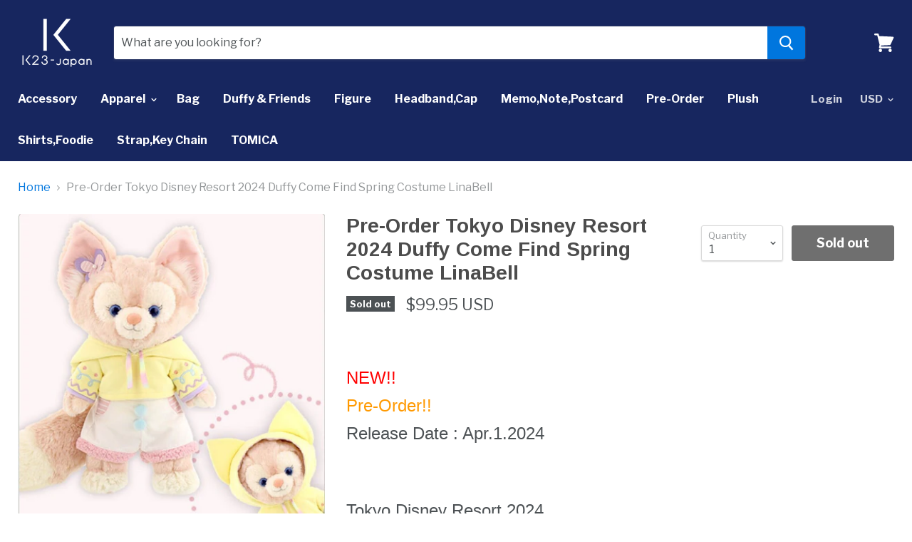

--- FILE ---
content_type: text/html; charset=utf-8
request_url: https://k23japan.com/products/pre-order-tokyo-disney-resort-2024-duffy-come-find-spring-costume-linabell
body_size: 30322
content:
<!doctype html>
<!--[if IE]><html class="no-js no-touch ie9" lang="en"><![endif]-->
<!--[if !IE]><!--><html class="no-js no-touch" lang="en"><!--<![endif]-->
  <head>
    <meta charset="utf-8">
    <meta http-equiv="x-ua-compatible" content="IE=edge">
<meta name="google-site-verification" content="ewXeor3VwKYIrErPFaQ0kuJuLtI50ll7PDn4SgIzVH4" />
    <title>Pre-Order Tokyo Disney Resort 2024 Duffy Come Find Spring Costume Lina — k23japan -Tokyo Disney Shopper-</title>

    
      <meta name="description" content="NEW!!Pre-Order!!Release Date : Apr.1.2024Tokyo Disney Resort 2024&amp;lt;Tokyo Disney SEA&amp;gt;  Duffy &amp;amp; Friends-Come Find Spring!- [Costume]★LinaBell *#Attention It&#39;s Costume only Not include Plush. Condition : NEW (Costume only)Size  : For Size PlushI will ship it within 5 business days(After Release date) Payment I ac">
    

    
  <link rel="shortcut icon" href="//k23japan.com/cdn/shop/files/111logo_transparent_background_32x32.png?v=1613515423" type="image/png">


    <link rel="dns-prefetch" href="//fonts.googleapis.com">

    <link rel="canonical" href="https://k23japan.com/products/pre-order-tokyo-disney-resort-2024-duffy-come-find-spring-costume-linabell">
    <meta name="viewport" content="width=device-width">

    
<meta property="og:site_name" content="k23japan -Tokyo Disney Shopper-">
<meta property="og:url" content="https://k23japan.com/products/pre-order-tokyo-disney-resort-2024-duffy-come-find-spring-costume-linabell">
<meta property="og:title" content="Pre-Order Tokyo Disney Resort 2024 Duffy  Come Find Spring Costume LinaBell">
<meta property="og:type" content="product">
<meta property="og:description" content="NEW!!Pre-Order!!Release Date : Apr.1.2024Tokyo Disney Resort 2024&amp;lt;Tokyo Disney SEA&amp;gt;  Duffy &amp;amp; Friends-Come Find Spring!- [Costume]★LinaBell *#Attention It&#39;s Costume only Not include Plush. Condition : NEW (Costume only)Size  : For Size PlushI will ship it within 5 business days(After Release date) Payment I ac"><meta property="og:price:amount" content="99.95">
  <meta property="og:price:currency" content="USD"><meta property="og:image" content="http://k23japan.com/cdn/shop/products/57_f303cbfa-3ee1-42d9-8f84-5896072ef1e1_1024x1024.jpg?v=1710629503"><meta property="og:image" content="http://k23japan.com/cdn/shop/products/57_1d87ed07-83fc-45c0-80ad-b340e84a8b49_1024x1024.jpg?v=1710629503"><meta property="og:image" content="http://k23japan.com/cdn/shop/products/57_0d7699ca-81a7-40a2-a4f1-403c4e786a8a_1024x1024.jpg?v=1710629503">
<meta property="og:image:secure_url" content="https://k23japan.com/cdn/shop/products/57_f303cbfa-3ee1-42d9-8f84-5896072ef1e1_1024x1024.jpg?v=1710629503"><meta property="og:image:secure_url" content="https://k23japan.com/cdn/shop/products/57_1d87ed07-83fc-45c0-80ad-b340e84a8b49_1024x1024.jpg?v=1710629503"><meta property="og:image:secure_url" content="https://k23japan.com/cdn/shop/products/57_0d7699ca-81a7-40a2-a4f1-403c4e786a8a_1024x1024.jpg?v=1710629503">


  <meta name="twitter:site" content="@k23japan">


  <meta name="twitter:card" content="summary">

<meta name="twitter:title" content="Pre-Order Tokyo Disney Resort 2024 Duffy  Come Find Spring Costume LinaBell">
<meta name="twitter:description" content="NEW!!Pre-Order!!Release Date : Apr.1.2024Tokyo Disney Resort 2024&amp;lt;Tokyo Disney SEA&amp;gt;  Duffy &amp;amp; Friends-Come Find Spring!- [Costume]★LinaBell *#Attention It&#39;s Costume only Not include Plush. Condition : NEW (Costume only)Size  : For Size PlushI will ship it within 5 business days(After Release date) Payment I ac">
<meta name="twitter:image" content="https://k23japan.com/cdn/shop/products/57_f303cbfa-3ee1-42d9-8f84-5896072ef1e1_600x600.jpg?v=1710629503">
    <meta name="twitter:image:width" content="600">
    <meta name="twitter:image:height" content="600">

    <script>window.performance && window.performance.mark && window.performance.mark('shopify.content_for_header.start');</script><meta id="shopify-digital-wallet" name="shopify-digital-wallet" content="/1263730747/digital_wallets/dialog">
<meta name="shopify-checkout-api-token" content="2853662fc7ee45c8a6b9e418c33e3187">
<meta id="in-context-paypal-metadata" data-shop-id="1263730747" data-venmo-supported="false" data-environment="production" data-locale="en_US" data-paypal-v4="true" data-currency="USD">
<link rel="alternate" type="application/json+oembed" href="https://k23japan.com/products/pre-order-tokyo-disney-resort-2024-duffy-come-find-spring-costume-linabell.oembed">
<script async="async" src="/checkouts/internal/preloads.js?locale=en-US"></script>
<script id="shopify-features" type="application/json">{"accessToken":"2853662fc7ee45c8a6b9e418c33e3187","betas":["rich-media-storefront-analytics"],"domain":"k23japan.com","predictiveSearch":true,"shopId":1263730747,"locale":"en"}</script>
<script>var Shopify = Shopify || {};
Shopify.shop = "k23-japan.myshopify.com";
Shopify.locale = "en";
Shopify.currency = {"active":"USD","rate":"1.0"};
Shopify.country = "US";
Shopify.theme = {"name":"Empire PxU","id":31993462843,"schema_name":"Empire","schema_version":"2.3.1","theme_store_id":838,"role":"main"};
Shopify.theme.handle = "null";
Shopify.theme.style = {"id":null,"handle":null};
Shopify.cdnHost = "k23japan.com/cdn";
Shopify.routes = Shopify.routes || {};
Shopify.routes.root = "/";</script>
<script type="module">!function(o){(o.Shopify=o.Shopify||{}).modules=!0}(window);</script>
<script>!function(o){function n(){var o=[];function n(){o.push(Array.prototype.slice.apply(arguments))}return n.q=o,n}var t=o.Shopify=o.Shopify||{};t.loadFeatures=n(),t.autoloadFeatures=n()}(window);</script>
<script id="shop-js-analytics" type="application/json">{"pageType":"product"}</script>
<script defer="defer" async type="module" src="//k23japan.com/cdn/shopifycloud/shop-js/modules/v2/client.init-shop-cart-sync_BdyHc3Nr.en.esm.js"></script>
<script defer="defer" async type="module" src="//k23japan.com/cdn/shopifycloud/shop-js/modules/v2/chunk.common_Daul8nwZ.esm.js"></script>
<script type="module">
  await import("//k23japan.com/cdn/shopifycloud/shop-js/modules/v2/client.init-shop-cart-sync_BdyHc3Nr.en.esm.js");
await import("//k23japan.com/cdn/shopifycloud/shop-js/modules/v2/chunk.common_Daul8nwZ.esm.js");

  window.Shopify.SignInWithShop?.initShopCartSync?.({"fedCMEnabled":true,"windoidEnabled":true});

</script>
<script>(function() {
  var isLoaded = false;
  function asyncLoad() {
    if (isLoaded) return;
    isLoaded = true;
    var urls = ["\/\/staticw2.yotpo.com\/lBxF1y5SZIC6Euo9LwLpAWBWxtHcCjm6MQh5TmPX\/widget.js?shop=k23-japan.myshopify.com","https:\/\/seoimager-webhooks.herokuapp.com\/js\/disable_click.min.js?shop=k23-japan.myshopify.com","https:\/\/omnisnippet1.com\/platforms\/shopify.js?source=scriptTag\u0026v=2025-05-15T12\u0026shop=k23-japan.myshopify.com"];
    for (var i = 0; i < urls.length; i++) {
      var s = document.createElement('script');
      s.type = 'text/javascript';
      s.async = true;
      s.src = urls[i];
      var x = document.getElementsByTagName('script')[0];
      x.parentNode.insertBefore(s, x);
    }
  };
  if(window.attachEvent) {
    window.attachEvent('onload', asyncLoad);
  } else {
    window.addEventListener('load', asyncLoad, false);
  }
})();</script>
<script id="__st">var __st={"a":1263730747,"offset":32400,"reqid":"293f3680-28eb-4939-a8e2-c756830ae10b-1769026526","pageurl":"k23japan.com\/products\/pre-order-tokyo-disney-resort-2024-duffy-come-find-spring-costume-linabell","u":"1612fa619f42","p":"product","rtyp":"product","rid":7446857023603};</script>
<script>window.ShopifyPaypalV4VisibilityTracking = true;</script>
<script id="captcha-bootstrap">!function(){'use strict';const t='contact',e='account',n='new_comment',o=[[t,t],['blogs',n],['comments',n],[t,'customer']],c=[[e,'customer_login'],[e,'guest_login'],[e,'recover_customer_password'],[e,'create_customer']],r=t=>t.map((([t,e])=>`form[action*='/${t}']:not([data-nocaptcha='true']) input[name='form_type'][value='${e}']`)).join(','),a=t=>()=>t?[...document.querySelectorAll(t)].map((t=>t.form)):[];function s(){const t=[...o],e=r(t);return a(e)}const i='password',u='form_key',d=['recaptcha-v3-token','g-recaptcha-response','h-captcha-response',i],f=()=>{try{return window.sessionStorage}catch{return}},m='__shopify_v',_=t=>t.elements[u];function p(t,e,n=!1){try{const o=window.sessionStorage,c=JSON.parse(o.getItem(e)),{data:r}=function(t){const{data:e,action:n}=t;return t[m]||n?{data:e,action:n}:{data:t,action:n}}(c);for(const[e,n]of Object.entries(r))t.elements[e]&&(t.elements[e].value=n);n&&o.removeItem(e)}catch(o){console.error('form repopulation failed',{error:o})}}const l='form_type',E='cptcha';function T(t){t.dataset[E]=!0}const w=window,h=w.document,L='Shopify',v='ce_forms',y='captcha';let A=!1;((t,e)=>{const n=(g='f06e6c50-85a8-45c8-87d0-21a2b65856fe',I='https://cdn.shopify.com/shopifycloud/storefront-forms-hcaptcha/ce_storefront_forms_captcha_hcaptcha.v1.5.2.iife.js',D={infoText:'Protected by hCaptcha',privacyText:'Privacy',termsText:'Terms'},(t,e,n)=>{const o=w[L][v],c=o.bindForm;if(c)return c(t,g,e,D).then(n);var r;o.q.push([[t,g,e,D],n]),r=I,A||(h.body.append(Object.assign(h.createElement('script'),{id:'captcha-provider',async:!0,src:r})),A=!0)});var g,I,D;w[L]=w[L]||{},w[L][v]=w[L][v]||{},w[L][v].q=[],w[L][y]=w[L][y]||{},w[L][y].protect=function(t,e){n(t,void 0,e),T(t)},Object.freeze(w[L][y]),function(t,e,n,w,h,L){const[v,y,A,g]=function(t,e,n){const i=e?o:[],u=t?c:[],d=[...i,...u],f=r(d),m=r(i),_=r(d.filter((([t,e])=>n.includes(e))));return[a(f),a(m),a(_),s()]}(w,h,L),I=t=>{const e=t.target;return e instanceof HTMLFormElement?e:e&&e.form},D=t=>v().includes(t);t.addEventListener('submit',(t=>{const e=I(t);if(!e)return;const n=D(e)&&!e.dataset.hcaptchaBound&&!e.dataset.recaptchaBound,o=_(e),c=g().includes(e)&&(!o||!o.value);(n||c)&&t.preventDefault(),c&&!n&&(function(t){try{if(!f())return;!function(t){const e=f();if(!e)return;const n=_(t);if(!n)return;const o=n.value;o&&e.removeItem(o)}(t);const e=Array.from(Array(32),(()=>Math.random().toString(36)[2])).join('');!function(t,e){_(t)||t.append(Object.assign(document.createElement('input'),{type:'hidden',name:u})),t.elements[u].value=e}(t,e),function(t,e){const n=f();if(!n)return;const o=[...t.querySelectorAll(`input[type='${i}']`)].map((({name:t})=>t)),c=[...d,...o],r={};for(const[a,s]of new FormData(t).entries())c.includes(a)||(r[a]=s);n.setItem(e,JSON.stringify({[m]:1,action:t.action,data:r}))}(t,e)}catch(e){console.error('failed to persist form',e)}}(e),e.submit())}));const S=(t,e)=>{t&&!t.dataset[E]&&(n(t,e.some((e=>e===t))),T(t))};for(const o of['focusin','change'])t.addEventListener(o,(t=>{const e=I(t);D(e)&&S(e,y())}));const B=e.get('form_key'),M=e.get(l),P=B&&M;t.addEventListener('DOMContentLoaded',(()=>{const t=y();if(P)for(const e of t)e.elements[l].value===M&&p(e,B);[...new Set([...A(),...v().filter((t=>'true'===t.dataset.shopifyCaptcha))])].forEach((e=>S(e,t)))}))}(h,new URLSearchParams(w.location.search),n,t,e,['guest_login'])})(!0,!0)}();</script>
<script integrity="sha256-4kQ18oKyAcykRKYeNunJcIwy7WH5gtpwJnB7kiuLZ1E=" data-source-attribution="shopify.loadfeatures" defer="defer" src="//k23japan.com/cdn/shopifycloud/storefront/assets/storefront/load_feature-a0a9edcb.js" crossorigin="anonymous"></script>
<script data-source-attribution="shopify.dynamic_checkout.dynamic.init">var Shopify=Shopify||{};Shopify.PaymentButton=Shopify.PaymentButton||{isStorefrontPortableWallets:!0,init:function(){window.Shopify.PaymentButton.init=function(){};var t=document.createElement("script");t.src="https://k23japan.com/cdn/shopifycloud/portable-wallets/latest/portable-wallets.en.js",t.type="module",document.head.appendChild(t)}};
</script>
<script data-source-attribution="shopify.dynamic_checkout.buyer_consent">
  function portableWalletsHideBuyerConsent(e){var t=document.getElementById("shopify-buyer-consent"),n=document.getElementById("shopify-subscription-policy-button");t&&n&&(t.classList.add("hidden"),t.setAttribute("aria-hidden","true"),n.removeEventListener("click",e))}function portableWalletsShowBuyerConsent(e){var t=document.getElementById("shopify-buyer-consent"),n=document.getElementById("shopify-subscription-policy-button");t&&n&&(t.classList.remove("hidden"),t.removeAttribute("aria-hidden"),n.addEventListener("click",e))}window.Shopify?.PaymentButton&&(window.Shopify.PaymentButton.hideBuyerConsent=portableWalletsHideBuyerConsent,window.Shopify.PaymentButton.showBuyerConsent=portableWalletsShowBuyerConsent);
</script>
<script>
  function portableWalletsCleanup(e){e&&e.src&&console.error("Failed to load portable wallets script "+e.src);var t=document.querySelectorAll("shopify-accelerated-checkout .shopify-payment-button__skeleton, shopify-accelerated-checkout-cart .wallet-cart-button__skeleton"),e=document.getElementById("shopify-buyer-consent");for(let e=0;e<t.length;e++)t[e].remove();e&&e.remove()}function portableWalletsNotLoadedAsModule(e){e instanceof ErrorEvent&&"string"==typeof e.message&&e.message.includes("import.meta")&&"string"==typeof e.filename&&e.filename.includes("portable-wallets")&&(window.removeEventListener("error",portableWalletsNotLoadedAsModule),window.Shopify.PaymentButton.failedToLoad=e,"loading"===document.readyState?document.addEventListener("DOMContentLoaded",window.Shopify.PaymentButton.init):window.Shopify.PaymentButton.init())}window.addEventListener("error",portableWalletsNotLoadedAsModule);
</script>

<script type="module" src="https://k23japan.com/cdn/shopifycloud/portable-wallets/latest/portable-wallets.en.js" onError="portableWalletsCleanup(this)" crossorigin="anonymous"></script>
<script nomodule>
  document.addEventListener("DOMContentLoaded", portableWalletsCleanup);
</script>

<link id="shopify-accelerated-checkout-styles" rel="stylesheet" media="screen" href="https://k23japan.com/cdn/shopifycloud/portable-wallets/latest/accelerated-checkout-backwards-compat.css" crossorigin="anonymous">
<style id="shopify-accelerated-checkout-cart">
        #shopify-buyer-consent {
  margin-top: 1em;
  display: inline-block;
  width: 100%;
}

#shopify-buyer-consent.hidden {
  display: none;
}

#shopify-subscription-policy-button {
  background: none;
  border: none;
  padding: 0;
  text-decoration: underline;
  font-size: inherit;
  cursor: pointer;
}

#shopify-subscription-policy-button::before {
  box-shadow: none;
}

      </style>

<script>window.performance && window.performance.mark && window.performance.mark('shopify.content_for_header.end');</script>

    <script>
      document.documentElement.className=document.documentElement.className.replace(/\bno-js\b/,'js');
      if(window.Shopify&&window.Shopify.designMode)document.documentElement.className+=' in-theme-editor';
      if(('ontouchstart' in window)||window.DocumentTouch&&document instanceof DocumentTouch)document.documentElement.className=document.documentElement.className.replace(/\bno-touch\b/,'has-touch');
    </script>

        <link href="//fonts.googleapis.com/css?family=Libre+Franklin:400,400i,700,700i|Arimo:400,400i,700,700i" rel="stylesheet" type="text/css" media="all" />


    <link href="//k23japan.com/cdn/shop/t/23/assets/theme.scss.css?v=125202413513500967541528204149" rel="stylesheet" type="text/css" media="all" />
  
                      <!--Gem_Page_Header_Script-->
<!-- "snippets/gem-app-header-scripts.liquid" was not rendered, the associated app was uninstalled -->
<!--End_Gem_Page_Header_Script-->
<!-- BeginConsistentCartAddon --><script>Shopify.customer_logged_in = false ;Shopify.customer_email = "" ;Shopify.log_uuids = true;</script><!-- EndConsistentCartAddon -->

                      <!-- BeginWishyAddon --><script>  Shopify.wishy_btn_settings = {"button_setting":"","btn_append":"before","btn_display":"block","btn_width":"auto","btn_margin_top":5,"btn_margin_left":5,"btn_margin_right":5,"btn_margin_bottom":5,"btn_margin_unit":"px","btn_placer_element":null,"btn_background_color":"#ffffff","btn_border_color":"#b9b9b9","btn_border_width":1,"btn_text":"♡ Add to wishlist","btn_color":"#1b1b1b","remove_btn_background_color":"#5c6ac4","remove_btn_border_color":"#3f4eae","remove_btn_border_width":1,"remove_btn_color":"#ffffff","new_theme_published_at":null,"installed":true,"heart_icon_margin_right":15,"heart_icon_margin_bottom":15,"heart_icon_location":"bottom-right","heart_icon_margin_top":15,"heart_icon_margin_left":15,"setting_force_login":false,"heart_icon_url_match":"","heart_icon_enabled":true,"status":null,"spf_record":null,"floating_favorites_enabled":false,"floating_favorites_location":"right","floating_favorites_margin_top":50,"floating_favorites_url_match":"","floating_favorites_background_color":"#ffffff","floating_favorites_border_color":"#b9b9b9","floating_favorites_border_width":1,"floating_favorites_text":"♥ Favorites","floating_favorites_color":"#1b1b1b","heart_icon_type":"default","heart_icon_typedefault_background_color":"#ff8989","heart_icon_typedefault_border_color":"#ff9c9c","heart_icon_typedefault_border_width":2,"heart_icon_typedefault_icon_color":"#ffffff","heart_icon_show_count":true,"heart_icon_typecustom_image_url":"https://cc-swim.herokuapp.com/wishlist.png","btn_text_size":"16.0","locale":null,"shop_star_rating":null,"shop_star_feedback":null};  Shopify.wishy_button_css_json = "";    Shopify.wishy_customer_email = "" ;  </script><!-- EndWishyAddon -->

                      <!--StartCartCartCustomCode-->
                      
                      <!-- Abandoned Cart Information -->
                      <div id="care-cart-customer-information" style="display:none">
                        {"id":"", "email":"","default_address":null,"first_name":"","last_name":"","name":"" }
                      </div>
                      <!-- Abandoned Cart Information -->
                      
                      <!--  ShopInformation -->
                      <div id="care-cart-shop-information" style="display:none">
                        {"domain":"k23-japan.myshopify.com" }
                      </div>
                      <!--  ShopInformation -->
                      
                      <!--EndCareCartCustomCode-->
                      <link href="https://monorail-edge.shopifysvc.com" rel="dns-prefetch">
<script>(function(){if ("sendBeacon" in navigator && "performance" in window) {try {var session_token_from_headers = performance.getEntriesByType('navigation')[0].serverTiming.find(x => x.name == '_s').description;} catch {var session_token_from_headers = undefined;}var session_cookie_matches = document.cookie.match(/_shopify_s=([^;]*)/);var session_token_from_cookie = session_cookie_matches && session_cookie_matches.length === 2 ? session_cookie_matches[1] : "";var session_token = session_token_from_headers || session_token_from_cookie || "";function handle_abandonment_event(e) {var entries = performance.getEntries().filter(function(entry) {return /monorail-edge.shopifysvc.com/.test(entry.name);});if (!window.abandonment_tracked && entries.length === 0) {window.abandonment_tracked = true;var currentMs = Date.now();var navigation_start = performance.timing.navigationStart;var payload = {shop_id: 1263730747,url: window.location.href,navigation_start,duration: currentMs - navigation_start,session_token,page_type: "product"};window.navigator.sendBeacon("https://monorail-edge.shopifysvc.com/v1/produce", JSON.stringify({schema_id: "online_store_buyer_site_abandonment/1.1",payload: payload,metadata: {event_created_at_ms: currentMs,event_sent_at_ms: currentMs}}));}}window.addEventListener('pagehide', handle_abandonment_event);}}());</script>
<script id="web-pixels-manager-setup">(function e(e,d,r,n,o){if(void 0===o&&(o={}),!Boolean(null===(a=null===(i=window.Shopify)||void 0===i?void 0:i.analytics)||void 0===a?void 0:a.replayQueue)){var i,a;window.Shopify=window.Shopify||{};var t=window.Shopify;t.analytics=t.analytics||{};var s=t.analytics;s.replayQueue=[],s.publish=function(e,d,r){return s.replayQueue.push([e,d,r]),!0};try{self.performance.mark("wpm:start")}catch(e){}var l=function(){var e={modern:/Edge?\/(1{2}[4-9]|1[2-9]\d|[2-9]\d{2}|\d{4,})\.\d+(\.\d+|)|Firefox\/(1{2}[4-9]|1[2-9]\d|[2-9]\d{2}|\d{4,})\.\d+(\.\d+|)|Chrom(ium|e)\/(9{2}|\d{3,})\.\d+(\.\d+|)|(Maci|X1{2}).+ Version\/(15\.\d+|(1[6-9]|[2-9]\d|\d{3,})\.\d+)([,.]\d+|)( \(\w+\)|)( Mobile\/\w+|) Safari\/|Chrome.+OPR\/(9{2}|\d{3,})\.\d+\.\d+|(CPU[ +]OS|iPhone[ +]OS|CPU[ +]iPhone|CPU IPhone OS|CPU iPad OS)[ +]+(15[._]\d+|(1[6-9]|[2-9]\d|\d{3,})[._]\d+)([._]\d+|)|Android:?[ /-](13[3-9]|1[4-9]\d|[2-9]\d{2}|\d{4,})(\.\d+|)(\.\d+|)|Android.+Firefox\/(13[5-9]|1[4-9]\d|[2-9]\d{2}|\d{4,})\.\d+(\.\d+|)|Android.+Chrom(ium|e)\/(13[3-9]|1[4-9]\d|[2-9]\d{2}|\d{4,})\.\d+(\.\d+|)|SamsungBrowser\/([2-9]\d|\d{3,})\.\d+/,legacy:/Edge?\/(1[6-9]|[2-9]\d|\d{3,})\.\d+(\.\d+|)|Firefox\/(5[4-9]|[6-9]\d|\d{3,})\.\d+(\.\d+|)|Chrom(ium|e)\/(5[1-9]|[6-9]\d|\d{3,})\.\d+(\.\d+|)([\d.]+$|.*Safari\/(?![\d.]+ Edge\/[\d.]+$))|(Maci|X1{2}).+ Version\/(10\.\d+|(1[1-9]|[2-9]\d|\d{3,})\.\d+)([,.]\d+|)( \(\w+\)|)( Mobile\/\w+|) Safari\/|Chrome.+OPR\/(3[89]|[4-9]\d|\d{3,})\.\d+\.\d+|(CPU[ +]OS|iPhone[ +]OS|CPU[ +]iPhone|CPU IPhone OS|CPU iPad OS)[ +]+(10[._]\d+|(1[1-9]|[2-9]\d|\d{3,})[._]\d+)([._]\d+|)|Android:?[ /-](13[3-9]|1[4-9]\d|[2-9]\d{2}|\d{4,})(\.\d+|)(\.\d+|)|Mobile Safari.+OPR\/([89]\d|\d{3,})\.\d+\.\d+|Android.+Firefox\/(13[5-9]|1[4-9]\d|[2-9]\d{2}|\d{4,})\.\d+(\.\d+|)|Android.+Chrom(ium|e)\/(13[3-9]|1[4-9]\d|[2-9]\d{2}|\d{4,})\.\d+(\.\d+|)|Android.+(UC? ?Browser|UCWEB|U3)[ /]?(15\.([5-9]|\d{2,})|(1[6-9]|[2-9]\d|\d{3,})\.\d+)\.\d+|SamsungBrowser\/(5\.\d+|([6-9]|\d{2,})\.\d+)|Android.+MQ{2}Browser\/(14(\.(9|\d{2,})|)|(1[5-9]|[2-9]\d|\d{3,})(\.\d+|))(\.\d+|)|K[Aa][Ii]OS\/(3\.\d+|([4-9]|\d{2,})\.\d+)(\.\d+|)/},d=e.modern,r=e.legacy,n=navigator.userAgent;return n.match(d)?"modern":n.match(r)?"legacy":"unknown"}(),u="modern"===l?"modern":"legacy",c=(null!=n?n:{modern:"",legacy:""})[u],f=function(e){return[e.baseUrl,"/wpm","/b",e.hashVersion,"modern"===e.buildTarget?"m":"l",".js"].join("")}({baseUrl:d,hashVersion:r,buildTarget:u}),m=function(e){var d=e.version,r=e.bundleTarget,n=e.surface,o=e.pageUrl,i=e.monorailEndpoint;return{emit:function(e){var a=e.status,t=e.errorMsg,s=(new Date).getTime(),l=JSON.stringify({metadata:{event_sent_at_ms:s},events:[{schema_id:"web_pixels_manager_load/3.1",payload:{version:d,bundle_target:r,page_url:o,status:a,surface:n,error_msg:t},metadata:{event_created_at_ms:s}}]});if(!i)return console&&console.warn&&console.warn("[Web Pixels Manager] No Monorail endpoint provided, skipping logging."),!1;try{return self.navigator.sendBeacon.bind(self.navigator)(i,l)}catch(e){}var u=new XMLHttpRequest;try{return u.open("POST",i,!0),u.setRequestHeader("Content-Type","text/plain"),u.send(l),!0}catch(e){return console&&console.warn&&console.warn("[Web Pixels Manager] Got an unhandled error while logging to Monorail."),!1}}}}({version:r,bundleTarget:l,surface:e.surface,pageUrl:self.location.href,monorailEndpoint:e.monorailEndpoint});try{o.browserTarget=l,function(e){var d=e.src,r=e.async,n=void 0===r||r,o=e.onload,i=e.onerror,a=e.sri,t=e.scriptDataAttributes,s=void 0===t?{}:t,l=document.createElement("script"),u=document.querySelector("head"),c=document.querySelector("body");if(l.async=n,l.src=d,a&&(l.integrity=a,l.crossOrigin="anonymous"),s)for(var f in s)if(Object.prototype.hasOwnProperty.call(s,f))try{l.dataset[f]=s[f]}catch(e){}if(o&&l.addEventListener("load",o),i&&l.addEventListener("error",i),u)u.appendChild(l);else{if(!c)throw new Error("Did not find a head or body element to append the script");c.appendChild(l)}}({src:f,async:!0,onload:function(){if(!function(){var e,d;return Boolean(null===(d=null===(e=window.Shopify)||void 0===e?void 0:e.analytics)||void 0===d?void 0:d.initialized)}()){var d=window.webPixelsManager.init(e)||void 0;if(d){var r=window.Shopify.analytics;r.replayQueue.forEach((function(e){var r=e[0],n=e[1],o=e[2];d.publishCustomEvent(r,n,o)})),r.replayQueue=[],r.publish=d.publishCustomEvent,r.visitor=d.visitor,r.initialized=!0}}},onerror:function(){return m.emit({status:"failed",errorMsg:"".concat(f," has failed to load")})},sri:function(e){var d=/^sha384-[A-Za-z0-9+/=]+$/;return"string"==typeof e&&d.test(e)}(c)?c:"",scriptDataAttributes:o}),m.emit({status:"loading"})}catch(e){m.emit({status:"failed",errorMsg:(null==e?void 0:e.message)||"Unknown error"})}}})({shopId: 1263730747,storefrontBaseUrl: "https://k23japan.com",extensionsBaseUrl: "https://extensions.shopifycdn.com/cdn/shopifycloud/web-pixels-manager",monorailEndpoint: "https://monorail-edge.shopifysvc.com/unstable/produce_batch",surface: "storefront-renderer",enabledBetaFlags: ["2dca8a86"],webPixelsConfigList: [{"id":"100565107","eventPayloadVersion":"v1","runtimeContext":"LAX","scriptVersion":"1","type":"CUSTOM","privacyPurposes":["ANALYTICS"],"name":"Google Analytics tag (migrated)"},{"id":"shopify-app-pixel","configuration":"{}","eventPayloadVersion":"v1","runtimeContext":"STRICT","scriptVersion":"0450","apiClientId":"shopify-pixel","type":"APP","privacyPurposes":["ANALYTICS","MARKETING"]},{"id":"shopify-custom-pixel","eventPayloadVersion":"v1","runtimeContext":"LAX","scriptVersion":"0450","apiClientId":"shopify-pixel","type":"CUSTOM","privacyPurposes":["ANALYTICS","MARKETING"]}],isMerchantRequest: false,initData: {"shop":{"name":"k23japan -Tokyo Disney Shopper-","paymentSettings":{"currencyCode":"USD"},"myshopifyDomain":"k23-japan.myshopify.com","countryCode":"JP","storefrontUrl":"https:\/\/k23japan.com"},"customer":null,"cart":null,"checkout":null,"productVariants":[{"price":{"amount":99.95,"currencyCode":"USD"},"product":{"title":"Pre-Order Tokyo Disney Resort 2024 Duffy  Come Find Spring Costume LinaBell","vendor":"Tokyo Disney Resort","id":"7446857023603","untranslatedTitle":"Pre-Order Tokyo Disney Resort 2024 Duffy  Come Find Spring Costume LinaBell","url":"\/products\/pre-order-tokyo-disney-resort-2024-duffy-come-find-spring-costume-linabell","type":"Collectibles:Animation Art \u0026 Merchandise:Animation Merchandise:Other Animation Merchandise"},"id":"41445523062899","image":{"src":"\/\/k23japan.com\/cdn\/shop\/products\/57_f303cbfa-3ee1-42d9-8f84-5896072ef1e1.jpg?v=1710629503"},"sku":"176287665931","title":"Default Title","untranslatedTitle":"Default Title"}],"purchasingCompany":null},},"https://k23japan.com/cdn","fcfee988w5aeb613cpc8e4bc33m6693e112",{"modern":"","legacy":""},{"shopId":"1263730747","storefrontBaseUrl":"https:\/\/k23japan.com","extensionBaseUrl":"https:\/\/extensions.shopifycdn.com\/cdn\/shopifycloud\/web-pixels-manager","surface":"storefront-renderer","enabledBetaFlags":"[\"2dca8a86\"]","isMerchantRequest":"false","hashVersion":"fcfee988w5aeb613cpc8e4bc33m6693e112","publish":"custom","events":"[[\"page_viewed\",{}],[\"product_viewed\",{\"productVariant\":{\"price\":{\"amount\":99.95,\"currencyCode\":\"USD\"},\"product\":{\"title\":\"Pre-Order Tokyo Disney Resort 2024 Duffy  Come Find Spring Costume LinaBell\",\"vendor\":\"Tokyo Disney Resort\",\"id\":\"7446857023603\",\"untranslatedTitle\":\"Pre-Order Tokyo Disney Resort 2024 Duffy  Come Find Spring Costume LinaBell\",\"url\":\"\/products\/pre-order-tokyo-disney-resort-2024-duffy-come-find-spring-costume-linabell\",\"type\":\"Collectibles:Animation Art \u0026 Merchandise:Animation Merchandise:Other Animation Merchandise\"},\"id\":\"41445523062899\",\"image\":{\"src\":\"\/\/k23japan.com\/cdn\/shop\/products\/57_f303cbfa-3ee1-42d9-8f84-5896072ef1e1.jpg?v=1710629503\"},\"sku\":\"176287665931\",\"title\":\"Default Title\",\"untranslatedTitle\":\"Default Title\"}}]]"});</script><script>
  window.ShopifyAnalytics = window.ShopifyAnalytics || {};
  window.ShopifyAnalytics.meta = window.ShopifyAnalytics.meta || {};
  window.ShopifyAnalytics.meta.currency = 'USD';
  var meta = {"product":{"id":7446857023603,"gid":"gid:\/\/shopify\/Product\/7446857023603","vendor":"Tokyo Disney Resort","type":"Collectibles:Animation Art \u0026 Merchandise:Animation Merchandise:Other Animation Merchandise","handle":"pre-order-tokyo-disney-resort-2024-duffy-come-find-spring-costume-linabell","variants":[{"id":41445523062899,"price":9995,"name":"Pre-Order Tokyo Disney Resort 2024 Duffy  Come Find Spring Costume LinaBell","public_title":null,"sku":"176287665931"}],"remote":false},"page":{"pageType":"product","resourceType":"product","resourceId":7446857023603,"requestId":"293f3680-28eb-4939-a8e2-c756830ae10b-1769026526"}};
  for (var attr in meta) {
    window.ShopifyAnalytics.meta[attr] = meta[attr];
  }
</script>
<script class="analytics">
  (function () {
    var customDocumentWrite = function(content) {
      var jquery = null;

      if (window.jQuery) {
        jquery = window.jQuery;
      } else if (window.Checkout && window.Checkout.$) {
        jquery = window.Checkout.$;
      }

      if (jquery) {
        jquery('body').append(content);
      }
    };

    var hasLoggedConversion = function(token) {
      if (token) {
        return document.cookie.indexOf('loggedConversion=' + token) !== -1;
      }
      return false;
    }

    var setCookieIfConversion = function(token) {
      if (token) {
        var twoMonthsFromNow = new Date(Date.now());
        twoMonthsFromNow.setMonth(twoMonthsFromNow.getMonth() + 2);

        document.cookie = 'loggedConversion=' + token + '; expires=' + twoMonthsFromNow;
      }
    }

    var trekkie = window.ShopifyAnalytics.lib = window.trekkie = window.trekkie || [];
    if (trekkie.integrations) {
      return;
    }
    trekkie.methods = [
      'identify',
      'page',
      'ready',
      'track',
      'trackForm',
      'trackLink'
    ];
    trekkie.factory = function(method) {
      return function() {
        var args = Array.prototype.slice.call(arguments);
        args.unshift(method);
        trekkie.push(args);
        return trekkie;
      };
    };
    for (var i = 0; i < trekkie.methods.length; i++) {
      var key = trekkie.methods[i];
      trekkie[key] = trekkie.factory(key);
    }
    trekkie.load = function(config) {
      trekkie.config = config || {};
      trekkie.config.initialDocumentCookie = document.cookie;
      var first = document.getElementsByTagName('script')[0];
      var script = document.createElement('script');
      script.type = 'text/javascript';
      script.onerror = function(e) {
        var scriptFallback = document.createElement('script');
        scriptFallback.type = 'text/javascript';
        scriptFallback.onerror = function(error) {
                var Monorail = {
      produce: function produce(monorailDomain, schemaId, payload) {
        var currentMs = new Date().getTime();
        var event = {
          schema_id: schemaId,
          payload: payload,
          metadata: {
            event_created_at_ms: currentMs,
            event_sent_at_ms: currentMs
          }
        };
        return Monorail.sendRequest("https://" + monorailDomain + "/v1/produce", JSON.stringify(event));
      },
      sendRequest: function sendRequest(endpointUrl, payload) {
        // Try the sendBeacon API
        if (window && window.navigator && typeof window.navigator.sendBeacon === 'function' && typeof window.Blob === 'function' && !Monorail.isIos12()) {
          var blobData = new window.Blob([payload], {
            type: 'text/plain'
          });

          if (window.navigator.sendBeacon(endpointUrl, blobData)) {
            return true;
          } // sendBeacon was not successful

        } // XHR beacon

        var xhr = new XMLHttpRequest();

        try {
          xhr.open('POST', endpointUrl);
          xhr.setRequestHeader('Content-Type', 'text/plain');
          xhr.send(payload);
        } catch (e) {
          console.log(e);
        }

        return false;
      },
      isIos12: function isIos12() {
        return window.navigator.userAgent.lastIndexOf('iPhone; CPU iPhone OS 12_') !== -1 || window.navigator.userAgent.lastIndexOf('iPad; CPU OS 12_') !== -1;
      }
    };
    Monorail.produce('monorail-edge.shopifysvc.com',
      'trekkie_storefront_load_errors/1.1',
      {shop_id: 1263730747,
      theme_id: 31993462843,
      app_name: "storefront",
      context_url: window.location.href,
      source_url: "//k23japan.com/cdn/s/trekkie.storefront.cd680fe47e6c39ca5d5df5f0a32d569bc48c0f27.min.js"});

        };
        scriptFallback.async = true;
        scriptFallback.src = '//k23japan.com/cdn/s/trekkie.storefront.cd680fe47e6c39ca5d5df5f0a32d569bc48c0f27.min.js';
        first.parentNode.insertBefore(scriptFallback, first);
      };
      script.async = true;
      script.src = '//k23japan.com/cdn/s/trekkie.storefront.cd680fe47e6c39ca5d5df5f0a32d569bc48c0f27.min.js';
      first.parentNode.insertBefore(script, first);
    };
    trekkie.load(
      {"Trekkie":{"appName":"storefront","development":false,"defaultAttributes":{"shopId":1263730747,"isMerchantRequest":null,"themeId":31993462843,"themeCityHash":"17483042068069096976","contentLanguage":"en","currency":"USD","eventMetadataId":"53909c8f-b492-4132-9fe5-2f6777159e30"},"isServerSideCookieWritingEnabled":true,"monorailRegion":"shop_domain","enabledBetaFlags":["65f19447"]},"Session Attribution":{},"S2S":{"facebookCapiEnabled":false,"source":"trekkie-storefront-renderer","apiClientId":580111}}
    );

    var loaded = false;
    trekkie.ready(function() {
      if (loaded) return;
      loaded = true;

      window.ShopifyAnalytics.lib = window.trekkie;

      var originalDocumentWrite = document.write;
      document.write = customDocumentWrite;
      try { window.ShopifyAnalytics.merchantGoogleAnalytics.call(this); } catch(error) {};
      document.write = originalDocumentWrite;

      window.ShopifyAnalytics.lib.page(null,{"pageType":"product","resourceType":"product","resourceId":7446857023603,"requestId":"293f3680-28eb-4939-a8e2-c756830ae10b-1769026526","shopifyEmitted":true});

      var match = window.location.pathname.match(/checkouts\/(.+)\/(thank_you|post_purchase)/)
      var token = match? match[1]: undefined;
      if (!hasLoggedConversion(token)) {
        setCookieIfConversion(token);
        window.ShopifyAnalytics.lib.track("Viewed Product",{"currency":"USD","variantId":41445523062899,"productId":7446857023603,"productGid":"gid:\/\/shopify\/Product\/7446857023603","name":"Pre-Order Tokyo Disney Resort 2024 Duffy  Come Find Spring Costume LinaBell","price":"99.95","sku":"176287665931","brand":"Tokyo Disney Resort","variant":null,"category":"Collectibles:Animation Art \u0026 Merchandise:Animation Merchandise:Other Animation Merchandise","nonInteraction":true,"remote":false},undefined,undefined,{"shopifyEmitted":true});
      window.ShopifyAnalytics.lib.track("monorail:\/\/trekkie_storefront_viewed_product\/1.1",{"currency":"USD","variantId":41445523062899,"productId":7446857023603,"productGid":"gid:\/\/shopify\/Product\/7446857023603","name":"Pre-Order Tokyo Disney Resort 2024 Duffy  Come Find Spring Costume LinaBell","price":"99.95","sku":"176287665931","brand":"Tokyo Disney Resort","variant":null,"category":"Collectibles:Animation Art \u0026 Merchandise:Animation Merchandise:Other Animation Merchandise","nonInteraction":true,"remote":false,"referer":"https:\/\/k23japan.com\/products\/pre-order-tokyo-disney-resort-2024-duffy-come-find-spring-costume-linabell"});
      }
    });


        var eventsListenerScript = document.createElement('script');
        eventsListenerScript.async = true;
        eventsListenerScript.src = "//k23japan.com/cdn/shopifycloud/storefront/assets/shop_events_listener-3da45d37.js";
        document.getElementsByTagName('head')[0].appendChild(eventsListenerScript);

})();</script>
  <script>
  if (!window.ga || (window.ga && typeof window.ga !== 'function')) {
    window.ga = function ga() {
      (window.ga.q = window.ga.q || []).push(arguments);
      if (window.Shopify && window.Shopify.analytics && typeof window.Shopify.analytics.publish === 'function') {
        window.Shopify.analytics.publish("ga_stub_called", {}, {sendTo: "google_osp_migration"});
      }
      console.error("Shopify's Google Analytics stub called with:", Array.from(arguments), "\nSee https://help.shopify.com/manual/promoting-marketing/pixels/pixel-migration#google for more information.");
    };
    if (window.Shopify && window.Shopify.analytics && typeof window.Shopify.analytics.publish === 'function') {
      window.Shopify.analytics.publish("ga_stub_initialized", {}, {sendTo: "google_osp_migration"});
    }
  }
</script>
<script
  defer
  src="https://k23japan.com/cdn/shopifycloud/perf-kit/shopify-perf-kit-3.0.4.min.js"
  data-application="storefront-renderer"
  data-shop-id="1263730747"
  data-render-region="gcp-us-central1"
  data-page-type="product"
  data-theme-instance-id="31993462843"
  data-theme-name="Empire"
  data-theme-version="2.3.1"
  data-monorail-region="shop_domain"
  data-resource-timing-sampling-rate="10"
  data-shs="true"
  data-shs-beacon="true"
  data-shs-export-with-fetch="true"
  data-shs-logs-sample-rate="1"
  data-shs-beacon-endpoint="https://k23japan.com/api/collect"
></script>
</head>

  <body>
    <div id="shopify-section-static-header" class="shopify-section site-header-wrapper"><script
  type="application/json"
  data-section-id="static-header"
  data-section-type="static-header"
  data-section-data>
  {
    "settings": {
      "sticky_header": false,
      "live_search": {
        "enable": true,
        "enable_images": true,
        "enable_content": false,
        "money_format": "${{amount}}",
        "context": {
          "view_all_results": "View all results",
          "view_all_products": "View all products",
          "chevron": "\u003csvgaria-hidden=\"true\"focusable=\"false\"role=\"presentation\"xmlns=\"http:\/\/www.w3.org\/2000\/svg\"width=\"8\"height=\"6\"viewBox=\"0 0 8 6\"\u003e\u003cg fill=\"currentColor\" fill-rule=\"evenodd\"\u003e\u003cpolygon class=\"icon-chevron-down-left\" points=\"4 5.371 7.668 1.606 6.665 .629 4 3.365\"\/\u003e\u003cpolygon class=\"icon-chevron-down-right\" points=\"4 3.365 1.335 .629 1.335 .629 .332 1.606 4 5.371\"\/\u003e\u003c\/g\u003e\u003c\/svg\u003e",
          "content_results": {
            "title": "Pages \u0026amp; Posts",
            "no_results": "No results."
          },
          "no_results_products": {
            "title": "No products for “*terms*”.",
            "message": "Sorry, we couldn’t find any matches."
          }
        }
      }
    },
    "currency": {
      "enable": true,
      "shop_currency": "USD",
      "default_currency": "USD",
      "display_format": "money_with_currency_format",
      "money_format": "${{amount}} USD",
      "money_format_no_currency": "${{amount}}",
      "money_format_currency": "${{amount}} USD"
    }
  }
</script>

<style>
  .announcement-bar {
    color: #ffffff;
    background: #0999f9;
  }
</style>










<section
  class="site-header"
  data-site-header-main
  >
  <div class="site-header-menu-toggle">
    <a class="site-header-menu-toggle--button" href="#" data-menu-toggle>
      <span class="toggle-icon--bar toggle-icon--bar-top"></span>
      <span class="toggle-icon--bar toggle-icon--bar-middle"></span>
      <span class="toggle-icon--bar toggle-icon--bar-bottom"></span>
      <span class="show-for-sr">Menu</span>
    </a>
  </div>

  <div
    class="
      site-header-main
      
    "
  >
    <div class="site-header-logo">
      <a
        class="site-logo"
        href="/">
        
          
          
          
          
          

          

          

  

  <img
    src="//k23japan.com/cdn/shop/files/200_145_white_logo_transparent_background_2_x201.png?v=1613517367"
    alt=""

    
      data-rimg
      srcset="//k23japan.com/cdn/shop/files/200_145_white_logo_transparent_background_2_199x145.png?v=1613517367 1x"
    

    class="site-logo-image"
    style="
            max-width: 201px;
            max-height: 80px;
          "
    
  >




        
      </a>
    </div>

    



<div class="site-header-search" data-live-search>
  <form
    class="site-header-search-form form-fields-inline"
    action="/search"
    method="get"
    data-live-search-form>
    <input type="hidden" name="type" value="product">
    <div class="form-field no-label">
      <input
        class="form-field-input site-header-search-form-field"
        type="text"
        name="q"
        aria-label="Search"
        placeholder="What are you looking for?"
        
        autocomplete="off"
        data-live-search-input>
      <button
        class="site-header-takeover-cancel"
        type="button"
        data-live-search-takeover-cancel>
        Cancel
      </button>

      <button
        class="site-header-search-button button-primary"
        type="button"
        aria-label="Search"
        data-live-search-submit
      >
        <span class="search-icon search-icon--inactive">
          <svg
  aria-hidden="true"
  focusable="false"
  role="presentation"
  xmlns="http://www.w3.org/2000/svg"
  width="20"
  height="21"
  viewBox="0 0 20 21"
>
  <path fill="currentColor" fill-rule="evenodd" d="M12.514 14.906a8.264 8.264 0 0 1-4.322 1.21C3.668 16.116 0 12.513 0 8.07 0 3.626 3.668.023 8.192.023c4.525 0 8.193 3.603 8.193 8.047 0 2.033-.769 3.89-2.035 5.307l4.999 5.552-1.775 1.597-5.06-5.62zm-4.322-.843c3.37 0 6.102-2.684 6.102-5.993 0-3.31-2.732-5.994-6.102-5.994S2.09 4.76 2.09 8.07c0 3.31 2.732 5.993 6.102 5.993z"/>
</svg>
        </span>
        <span class="search-icon search-icon--active">
          <svg
  aria-hidden="true"
  focusable="false"
  role="presentation"
  width="26"
  height="26"
  viewBox="0 0 26 26"
  xmlns="http://www.w3.org/2000/svg"
>
  <g fill-rule="nonzero" fill="currentColor">
    <path d="M13 26C5.82 26 0 20.18 0 13S5.82 0 13 0s13 5.82 13 13-5.82 13-13 13zm0-3.852a9.148 9.148 0 1 0 0-18.296 9.148 9.148 0 0 0 0 18.296z" opacity=".29"/><path d="M13 26c7.18 0 13-5.82 13-13a1.926 1.926 0 0 0-3.852 0A9.148 9.148 0 0 1 13 22.148 1.926 1.926 0 0 0 13 26z"/>
  </g>
</svg>
        </span>
      </button>
    </div>

    <div class="search-flydown" data-live-search-flydown>
      <div class="search-flydown--placeholder" data-live-search-placeholder>
        <div class="search-flydown--product-items">
          
            <a class="search-flydown--product search-flydown--product" href="#">
              
                <div class="search-flydown--product-image">
                  <svg class="placeholder--image placeholder--content-image" xmlns="http://www.w3.org/2000/svg" viewBox="0 0 525.5 525.5"><path d="M324.5 212.7H203c-1.6 0-2.8 1.3-2.8 2.8V308c0 1.6 1.3 2.8 2.8 2.8h121.6c1.6 0 2.8-1.3 2.8-2.8v-92.5c0-1.6-1.3-2.8-2.9-2.8zm1.1 95.3c0 .6-.5 1.1-1.1 1.1H203c-.6 0-1.1-.5-1.1-1.1v-92.5c0-.6.5-1.1 1.1-1.1h121.6c.6 0 1.1.5 1.1 1.1V308z"/><path d="M210.4 299.5H240v.1s.1 0 .2-.1h75.2v-76.2h-105v76.2zm1.8-7.2l20-20c1.6-1.6 3.8-2.5 6.1-2.5s4.5.9 6.1 2.5l1.5 1.5 16.8 16.8c-12.9 3.3-20.7 6.3-22.8 7.2h-27.7v-5.5zm101.5-10.1c-20.1 1.7-36.7 4.8-49.1 7.9l-16.9-16.9 26.3-26.3c1.6-1.6 3.8-2.5 6.1-2.5s4.5.9 6.1 2.5l27.5 27.5v7.8zm-68.9 15.5c9.7-3.5 33.9-10.9 68.9-13.8v13.8h-68.9zm68.9-72.7v46.8l-26.2-26.2c-1.9-1.9-4.5-3-7.3-3s-5.4 1.1-7.3 3l-26.3 26.3-.9-.9c-1.9-1.9-4.5-3-7.3-3s-5.4 1.1-7.3 3l-18.8 18.8V225h101.4z"/><path d="M232.8 254c4.6 0 8.3-3.7 8.3-8.3s-3.7-8.3-8.3-8.3-8.3 3.7-8.3 8.3 3.7 8.3 8.3 8.3zm0-14.9c3.6 0 6.6 2.9 6.6 6.6s-2.9 6.6-6.6 6.6-6.6-2.9-6.6-6.6 3-6.6 6.6-6.6z"/></svg>
                </div>
              

              <div class="search-flydown--product-text">
                <span class="search-flydown--product-title placeholder--content-text"></span>
                <span class="search-flydown--product-price placeholder--content-text"></span>
              </div>
            </a>
          
            <a class="search-flydown--product search-flydown--product" href="#">
              
                <div class="search-flydown--product-image">
                  <svg class="placeholder--image placeholder--content-image" xmlns="http://www.w3.org/2000/svg" viewBox="0 0 525.5 525.5"><path d="M324.5 212.7H203c-1.6 0-2.8 1.3-2.8 2.8V308c0 1.6 1.3 2.8 2.8 2.8h121.6c1.6 0 2.8-1.3 2.8-2.8v-92.5c0-1.6-1.3-2.8-2.9-2.8zm1.1 95.3c0 .6-.5 1.1-1.1 1.1H203c-.6 0-1.1-.5-1.1-1.1v-92.5c0-.6.5-1.1 1.1-1.1h121.6c.6 0 1.1.5 1.1 1.1V308z"/><path d="M210.4 299.5H240v.1s.1 0 .2-.1h75.2v-76.2h-105v76.2zm1.8-7.2l20-20c1.6-1.6 3.8-2.5 6.1-2.5s4.5.9 6.1 2.5l1.5 1.5 16.8 16.8c-12.9 3.3-20.7 6.3-22.8 7.2h-27.7v-5.5zm101.5-10.1c-20.1 1.7-36.7 4.8-49.1 7.9l-16.9-16.9 26.3-26.3c1.6-1.6 3.8-2.5 6.1-2.5s4.5.9 6.1 2.5l27.5 27.5v7.8zm-68.9 15.5c9.7-3.5 33.9-10.9 68.9-13.8v13.8h-68.9zm68.9-72.7v46.8l-26.2-26.2c-1.9-1.9-4.5-3-7.3-3s-5.4 1.1-7.3 3l-26.3 26.3-.9-.9c-1.9-1.9-4.5-3-7.3-3s-5.4 1.1-7.3 3l-18.8 18.8V225h101.4z"/><path d="M232.8 254c4.6 0 8.3-3.7 8.3-8.3s-3.7-8.3-8.3-8.3-8.3 3.7-8.3 8.3 3.7 8.3 8.3 8.3zm0-14.9c3.6 0 6.6 2.9 6.6 6.6s-2.9 6.6-6.6 6.6-6.6-2.9-6.6-6.6 3-6.6 6.6-6.6z"/></svg>
                </div>
              

              <div class="search-flydown--product-text">
                <span class="search-flydown--product-title placeholder--content-text"></span>
                <span class="search-flydown--product-price placeholder--content-text"></span>
              </div>
            </a>
          
            <a class="search-flydown--product search-flydown--product" href="#">
              
                <div class="search-flydown--product-image">
                  <svg class="placeholder--image placeholder--content-image" xmlns="http://www.w3.org/2000/svg" viewBox="0 0 525.5 525.5"><path d="M324.5 212.7H203c-1.6 0-2.8 1.3-2.8 2.8V308c0 1.6 1.3 2.8 2.8 2.8h121.6c1.6 0 2.8-1.3 2.8-2.8v-92.5c0-1.6-1.3-2.8-2.9-2.8zm1.1 95.3c0 .6-.5 1.1-1.1 1.1H203c-.6 0-1.1-.5-1.1-1.1v-92.5c0-.6.5-1.1 1.1-1.1h121.6c.6 0 1.1.5 1.1 1.1V308z"/><path d="M210.4 299.5H240v.1s.1 0 .2-.1h75.2v-76.2h-105v76.2zm1.8-7.2l20-20c1.6-1.6 3.8-2.5 6.1-2.5s4.5.9 6.1 2.5l1.5 1.5 16.8 16.8c-12.9 3.3-20.7 6.3-22.8 7.2h-27.7v-5.5zm101.5-10.1c-20.1 1.7-36.7 4.8-49.1 7.9l-16.9-16.9 26.3-26.3c1.6-1.6 3.8-2.5 6.1-2.5s4.5.9 6.1 2.5l27.5 27.5v7.8zm-68.9 15.5c9.7-3.5 33.9-10.9 68.9-13.8v13.8h-68.9zm68.9-72.7v46.8l-26.2-26.2c-1.9-1.9-4.5-3-7.3-3s-5.4 1.1-7.3 3l-26.3 26.3-.9-.9c-1.9-1.9-4.5-3-7.3-3s-5.4 1.1-7.3 3l-18.8 18.8V225h101.4z"/><path d="M232.8 254c4.6 0 8.3-3.7 8.3-8.3s-3.7-8.3-8.3-8.3-8.3 3.7-8.3 8.3 3.7 8.3 8.3 8.3zm0-14.9c3.6 0 6.6 2.9 6.6 6.6s-2.9 6.6-6.6 6.6-6.6-2.9-6.6-6.6 3-6.6 6.6-6.6z"/></svg>
                </div>
              

              <div class="search-flydown--product-text">
                <span class="search-flydown--product-title placeholder--content-text"></span>
                <span class="search-flydown--product-price placeholder--content-text"></span>
              </div>
            </a>
          
        </div>
      </div>

      <div class="search-flydown--results " data-live-search-results></div>

      
    </div>
  </form>
</div>


    
  </div>

  <div class="site-header-cart">
    <a class="site-header-cart--button" href="/cart">
      <span
        class="site-header-cart--count "
        data-header-cart-count="">
      </span>

      <svg
  aria-hidden="true"
  focusable="false"
  role="presentation"
  width="28"
  height="26"
  viewBox="0 10 28 26"
  xmlns="http://www.w3.org/2000/svg"
>
  <path fill="currentColor" fill-rule="evenodd" d="M26.15 14.488L6.977 13.59l-.666-2.661C6.159 10.37 5.704 10 5.127 10H1.213C.547 10 0 10.558 0 11.238c0 .68.547 1.238 1.213 1.238h2.974l3.337 13.249-.82 3.465c-.092.371 0 .774.212 1.053.243.31.576.465.94.465H22.72c.667 0 1.214-.558 1.214-1.239 0-.68-.547-1.238-1.214-1.238H9.434l.333-1.423 12.135-.589c.455-.03.85-.31 1.032-.712l4.247-9.286c.181-.34.151-.774-.06-1.144-.212-.34-.577-.589-.97-.589zM22.297 36c-1.256 0-2.275-1.04-2.275-2.321 0-1.282 1.019-2.322 2.275-2.322s2.275 1.04 2.275 2.322c0 1.281-1.02 2.321-2.275 2.321zM10.92 33.679C10.92 34.96 9.9 36 8.646 36 7.39 36 6.37 34.96 6.37 33.679c0-1.282 1.019-2.322 2.275-2.322s2.275 1.04 2.275 2.322z"/>
</svg>
      <span class="show-for-sr">View cart</span>
    </a>
  </div>
</section><div class="site-navigation-wrapper
  
    site-navigation--has-actions
  
" data-site-navigation id="site-header-nav">
  <nav
    class="site-navigation"
    aria-label="Desktop navigation"
  >
    



<ul
  class="navmenu  navmenu-depth-1  "
  
  aria-label="Main Menu"
>
  
    
    

    
    

    

    

    
      <li class="navmenu-item navmenu-id-accessory">
        <a
          class="navmenu-link "
          href="/collections/accessory"
        >
          Accessory
        </a>
      </li>
    
  
    
    

    
    

    

    

    
<li
        class="navmenu-item        navmenu-item-parent        navmenu-id-apparel        "
        data-navmenu-trigger
        
        
      >
        <a
          class="navmenu-link navmenu-link-parent "
          href="/collections/apparel"
          
            aria-haspopup="true"
            aria-expanded="false"
          
        >
          Apparel

          
            <span class="navmenu-icon navmenu-icon-depth-1">
              <svg
  aria-hidden="true"
  focusable="false"
  role="presentation"
  xmlns="http://www.w3.org/2000/svg"
  width="8"
  height="6"
  viewBox="0 0 8 6"
>
  <g fill="currentColor" fill-rule="evenodd">
    <polygon class="icon-chevron-down-left" points="4 5.371 7.668 1.606 6.665 .629 4 3.365"/>
    <polygon class="icon-chevron-down-right" points="4 3.365 1.335 .629 1.335 .629 .332 1.606 4 5.371"/>
  </g>
</svg>

            </span>
          
        </a>

        
          



<ul
  class="navmenu  navmenu-depth-2  navmenu-submenu"
  data-navmenu-submenu
  aria-label="Apparel"
>
  
</ul>

        
      </li>
    
  
    
    

    
    

    

    

    
      <li class="navmenu-item navmenu-id-bag">
        <a
          class="navmenu-link "
          href="/collections/bag"
        >
          Bag
        </a>
      </li>
    
  
    
    

    
    

    

    

    
      <li class="navmenu-item navmenu-id-duffy-friends">
        <a
          class="navmenu-link "
          href="/collections/duffy-friends"
        >
          Duffy & Friends
        </a>
      </li>
    
  
    
    

    
    

    

    

    
      <li class="navmenu-item navmenu-id-figure">
        <a
          class="navmenu-link "
          href="/collections/figure"
        >
          Figure
        </a>
      </li>
    
  
    
    

    
    

    

    

    
      <li class="navmenu-item navmenu-id-headband-cap">
        <a
          class="navmenu-link "
          href="/collections/headband-cap"
        >
          Headband,Cap
        </a>
      </li>
    
  
    
    

    
    

    

    

    
      <li class="navmenu-item navmenu-id-memo-note-postcard">
        <a
          class="navmenu-link "
          href="/collections/memo-note-postcard"
        >
          Memo,Note,Postcard
        </a>
      </li>
    
  
    
    

    
    

    

    

    
      <li class="navmenu-item navmenu-id-pre-order">
        <a
          class="navmenu-link "
          href="/collections/pre-order"
        >
          Pre-Order
        </a>
      </li>
    
  
    
    

    
    

    

    

    
      <li class="navmenu-item navmenu-id-plush">
        <a
          class="navmenu-link "
          href="/collections/plush"
        >
          Plush
        </a>
      </li>
    
  
    
    

    
    

    

    

    
      <li class="navmenu-item navmenu-id-shirts-foodie">
        <a
          class="navmenu-link "
          href="/collections/apparel-1"
        >
          Shirts,Foodie
        </a>
      </li>
    
  
    
    

    
    

    

    

    
      <li class="navmenu-item navmenu-id-strap-key-chain">
        <a
          class="navmenu-link "
          href="/collections/strap-key-chain"
        >
          Strap,Key Chain
        </a>
      </li>
    
  
    
    

    
    

    

    

    
      <li class="navmenu-item navmenu-id-tomica">
        <a
          class="navmenu-link "
          href="/collections/tomica"
        >
          TOMICA
        </a>
      </li>
    
  
</ul>


    <ul class="site-header-actions" data-header-actions>
  
    
      <li class="site-header-account-link">
        <a href="/account/login">
          Login
        </a>
      </li>
    
  

  
    <li class="currency-converter-wrapper">
      <div class="form-field-select-wrapper no-label">
        <select
          class="form-field-input form-field-select"
          name="currencies"
          aria-label="Change your currency"
          data-currency-converter>
          
          
          <option value="USD" selected="selected">USD</option>
          
            
              <option value="EUR">EUR</option>
            
          
            
              <option value="GBP">GBP</option>
            
          
            
              <option value="AUD">AUD</option>
            
          
            
              <option value="HKD">HKD</option>
            
          
            
              <option value="CNY">CNY</option>
            
          
            
              <option value="CAD">CAD</option>
            
          
            
          
            
          
            
          
        </select>
        <svg
  aria-hidden="true"
  focusable="false"
  role="presentation"
  xmlns="http://www.w3.org/2000/svg"
  width="8"
  height="6"
  viewBox="0 0 8 6"
>
  <g fill="currentColor" fill-rule="evenodd">
    <polygon class="icon-chevron-down-left" points="4 5.371 7.668 1.606 6.665 .629 4 3.365"/>
    <polygon class="icon-chevron-down-right" points="4 3.365 1.335 .629 1.335 .629 .332 1.606 4 5.371"/>
  </g>
</svg>

      </div>
    </li>
  
</ul>
  </nav>
</div>

<div class="site-mobile-nav" id="site-mobile-nav" data-mobile-nav>
  <div class="mobile-nav-panel" data-mobile-nav-panel>

    <ul class="site-header-actions" data-header-actions>
  
    
      <li class="site-header-account-link">
        <a href="/account/login">
          Login
        </a>
      </li>
    
  

  
    <li class="currency-converter-wrapper">
      <div class="form-field-select-wrapper no-label">
        <select
          class="form-field-input form-field-select"
          name="currencies"
          aria-label="Change your currency"
          data-currency-converter>
          
          
          <option value="USD" selected="selected">USD</option>
          
            
              <option value="EUR">EUR</option>
            
          
            
              <option value="GBP">GBP</option>
            
          
            
              <option value="AUD">AUD</option>
            
          
            
              <option value="HKD">HKD</option>
            
          
            
              <option value="CNY">CNY</option>
            
          
            
              <option value="CAD">CAD</option>
            
          
            
          
            
          
            
          
        </select>
        <svg
  aria-hidden="true"
  focusable="false"
  role="presentation"
  xmlns="http://www.w3.org/2000/svg"
  width="8"
  height="6"
  viewBox="0 0 8 6"
>
  <g fill="currentColor" fill-rule="evenodd">
    <polygon class="icon-chevron-down-left" points="4 5.371 7.668 1.606 6.665 .629 4 3.365"/>
    <polygon class="icon-chevron-down-right" points="4 3.365 1.335 .629 1.335 .629 .332 1.606 4 5.371"/>
  </g>
</svg>

      </div>
    </li>
  
</ul>

    <a
      class="mobile-nav-close"
      href="#site-header-nav"
      data-mobile-nav-close>
      <svg
  aria-hidden="true"
  focusable="false"
  role="presentation"
  xmlns="http://www.w3.org/2000/svg"
  width="13"
  height="13"
  viewBox="0 0 13 13"
>
  <path fill="currentColor" fill-rule="evenodd" d="M5.306 6.5L0 1.194 1.194 0 6.5 5.306 11.806 0 13 1.194 7.694 6.5 13 11.806 11.806 13 6.5 7.694 1.194 13 0 11.806 5.306 6.5z"/>
</svg>
      <span class="show-for-sr">Close</span>
    </a>

    <div class="mobile-nav-content">
      



<ul
  class="navmenu  navmenu-depth-1  "
  
  aria-label="Main Menu"
>
  
    
    

    
    

    

    

    
      <li class="navmenu-item navmenu-id-accessory">
        <a
          class="navmenu-link "
          href="/collections/accessory"
        >
          Accessory
        </a>
      </li>
    
  
    
    

    
    

    

    

    
<li
        class="navmenu-item        navmenu-item-parent        navmenu-id-apparel        "
        data-navmenu-trigger
        
        
      >
        <a
          class="navmenu-link navmenu-link-parent "
          href="/collections/apparel"
          
            aria-haspopup="true"
            aria-expanded="false"
          
        >
          Apparel

          
            <span class="navmenu-icon navmenu-icon-depth-1">
              <svg
  aria-hidden="true"
  focusable="false"
  role="presentation"
  xmlns="http://www.w3.org/2000/svg"
  width="8"
  height="6"
  viewBox="0 0 8 6"
>
  <g fill="currentColor" fill-rule="evenodd">
    <polygon class="icon-chevron-down-left" points="4 5.371 7.668 1.606 6.665 .629 4 3.365"/>
    <polygon class="icon-chevron-down-right" points="4 3.365 1.335 .629 1.335 .629 .332 1.606 4 5.371"/>
  </g>
</svg>

            </span>
          
        </a>

        
          



<ul
  class="navmenu  navmenu-depth-2  navmenu-submenu"
  data-navmenu-submenu
  aria-label="Apparel"
>
  
</ul>

        
      </li>
    
  
    
    

    
    

    

    

    
      <li class="navmenu-item navmenu-id-bag">
        <a
          class="navmenu-link "
          href="/collections/bag"
        >
          Bag
        </a>
      </li>
    
  
    
    

    
    

    

    

    
      <li class="navmenu-item navmenu-id-duffy-friends">
        <a
          class="navmenu-link "
          href="/collections/duffy-friends"
        >
          Duffy & Friends
        </a>
      </li>
    
  
    
    

    
    

    

    

    
      <li class="navmenu-item navmenu-id-figure">
        <a
          class="navmenu-link "
          href="/collections/figure"
        >
          Figure
        </a>
      </li>
    
  
    
    

    
    

    

    

    
      <li class="navmenu-item navmenu-id-headband-cap">
        <a
          class="navmenu-link "
          href="/collections/headband-cap"
        >
          Headband,Cap
        </a>
      </li>
    
  
    
    

    
    

    

    

    
      <li class="navmenu-item navmenu-id-memo-note-postcard">
        <a
          class="navmenu-link "
          href="/collections/memo-note-postcard"
        >
          Memo,Note,Postcard
        </a>
      </li>
    
  
    
    

    
    

    

    

    
      <li class="navmenu-item navmenu-id-pre-order">
        <a
          class="navmenu-link "
          href="/collections/pre-order"
        >
          Pre-Order
        </a>
      </li>
    
  
    
    

    
    

    

    

    
      <li class="navmenu-item navmenu-id-plush">
        <a
          class="navmenu-link "
          href="/collections/plush"
        >
          Plush
        </a>
      </li>
    
  
    
    

    
    

    

    

    
      <li class="navmenu-item navmenu-id-shirts-foodie">
        <a
          class="navmenu-link "
          href="/collections/apparel-1"
        >
          Shirts,Foodie
        </a>
      </li>
    
  
    
    

    
    

    

    

    
      <li class="navmenu-item navmenu-id-strap-key-chain">
        <a
          class="navmenu-link "
          href="/collections/strap-key-chain"
        >
          Strap,Key Chain
        </a>
      </li>
    
  
    
    

    
    

    

    

    
      <li class="navmenu-item navmenu-id-tomica">
        <a
          class="navmenu-link "
          href="/collections/tomica"
        >
          TOMICA
        </a>
      </li>
    
  
</ul>

    </div>

  </div>

  <div class="mobile-nav-overlay" data-mobile-nav-overlay></div>
</div>


</div>

    <main class="site-main">
      

      <div id="shopify-section-static-product" class="shopify-section product--section">




<script
  type="application/json"
  data-section-type="static-product"
  data-section-id="static-product"
  data-section-data>
  {
    "settings": {
      "layout": "layout--three-col",
      "money_format": "${{amount}}",
      "enable_video_autoplay": false
    },
    "context": {
      "product_available": "Add to cart",
      "product_unavailable": "Sold out"
    },
    "product": {"id":7446857023603,"title":"Pre-Order Tokyo Disney Resort 2024 Duffy  Come Find Spring Costume LinaBell","handle":"pre-order-tokyo-disney-resort-2024-duffy-come-find-spring-costume-linabell","description":"\u003cdiv\u003e\u003cfont rwr=\"1\" style=\"font-family:Arial\"\u003e\u003cfont\u003e\u003cbr\u003e\u003c\/font\u003e\u003c\/font\u003e\u003c\/div\u003e\u003cfont rwr=\"1\" style=\"font-family:Arial\"\u003e\u003cfont\u003e \u003carticle\u003e \u003csection class=\"product_dec\"\u003e \u003cp style=\"font-size: 14pt; font-family: Arial;\"\u003e\u003cspan style=\"font-size:18pt; font-family:Arial; color:rgb(255, 0, 0);\"\u003eNEW!!\u003cbr\u003e\u003c\/span\u003e\u003cspan style=\"font-size:18pt; font-family:Arial;\"\u003e\u003cspan style=\"color:#ff9900;\"\u003ePre-Order!!\u003c\/span\u003e\u003cbr\u003eRelease Date : Apr.1.2024\u003cbr\u003e\u003cbr\u003e\u003c\/span\u003e\u003cbr\u003e\u003cfont face=\"Arial\" style=\"font-size:14pt;\"\u003e\u003cspan style=\"font-size:18pt;\"\u003eTokyo Disney Resort 2024\u003cbr\u003e\u003cbr\u003e\u003cfont color=\"#0039f3\"\u003e\u0026lt;Tokyo Disney SEA\u0026gt;\u003cbr\u003e\u003c\/font\u003e\u003c\/span\u003e\u003c\/font\u003e\u003cspan style=\"font-size: 24px;\"\u003e\u003cfont color=\"#0039f3\"\u003e  Duffy \u0026amp; Friends\u003cbr\u003e-Come Find Spring!-\u003c\/font\u003e\u003c\/span\u003e\u003c\/p\u003e\n\u003cp style=\"font-size: 14pt; font-family: Arial;\"\u003e\u003cfont color=\"#0039f3\"\u003e\u003cspan style=\"font-size:24px;\"\u003e\u003cbr\u003e[Costume]\u003cbr\u003e\u003c\/span\u003e\u003cspan style=\"font-size: 18pt;\"\u003e★LinaBell\u003c\/span\u003e\u003c\/font\u003e\u003c\/p\u003e\n\u003cp style=\"font-size: 14pt; font-family: Arial;\"\u003e\u003cfont color=\"#ef00fd\"\u003e\u003cspan style=\"font-size: 18pt;\"\u003e\u003cbr\u003e\u003c\/span\u003e\u003c\/font\u003e\u003c\/p\u003e\n\u003cp style=\"font-family: Arial;\"\u003e\u003cfont color=\"#ef00fd\" size=\"5\"\u003e\u003cspan style=\"caret-color: rgb(239, 0, 253);\"\u003e*#Attention\u003cbr\u003e It's Costume only\u003cbr\u003e Not include Plush.\u003c\/span\u003e\u003c\/font\u003e\u003c\/p\u003e\n\u003cp style=\"font-size: large;\"\u003e\u003cfont face=\"Arial\" style=\"\"\u003e\u003cspan style=\"font-family:Arial; font-size:18pt;\"\u003e\u003cbr\u003e\u003c\/span\u003e\u003c\/font\u003e\u003cspan style=\"font-family:Arial; font-size:18pt;\"\u003e\u003cbr\u003e\u003c\/span\u003e\u003c\/p\u003e\n\u003cp style=\"font-size: 18pt; font-family: Arial;\"\u003e\u003cspan style=\"color:#000000;\"\u003eCondition : NEW (Costume only)\u003c\/span\u003e\u003cbr\u003eSize  : For Size Plush\u003cbr\u003e\u003cbr\u003e\u003cbr\u003eI will ship it within 5 business days\u003cbr\u003e(After Release date)\u003cbr\u003e\u003cbr\u003e\u003cstrong style=\"color: rgb(239, 0, 253); font-size: 14pt;\"\u003e\u003cfont size=\"5\"\u003e\u003cbr\u003e\u003c\/font\u003e\u003c\/strong\u003e\u003c\/p\u003e\n\u003cp style=\"font-family: Arial;\"\u003e\u003cspan style=\"color: rgb(239, 0, 253);\"\u003e\u003cb style=\"\"\u003e\u003cfont size=\"5\"\u003ePayment\u003c\/font\u003e\u003c\/b\u003e\u003c\/span\u003e\u003c\/p\u003e\n\u003cp style=\"font-size: 14pt; font-family: Arial;\"\u003e\u003cspan style=\"font-size:18.6667px;\"\u003eI accept Paypal payment.\u003c\/span\u003e\u003cbr\u003e\u003cstrong style=\"\"\u003e\u003cbr\u003e\u003cspan style=\"color:rgb(255, 0, 255);\"\u003e\u003cfont size=\"5\"\u003eShipping\u003c\/font\u003e\u003c\/span\u003e\u003c\/strong\u003e\u003cspan style=\"font-size:18.6667px;\"\u003e\u003cbr\u003e\u003c\/span\u003e\u003cspan style=\"font-size:18.6667px;\"\u003e\u003cb\u003e\u003cfont color=\"#ff0010\"\u003e\u003cbr\u003e\u0026lt;All countries\u0026gt;\u003c\/font\u003e\u003c\/b\u003e\u003c\/span\u003e\u003c\/p\u003e\n\u003cp style=\"font-size: 14pt; font-family: Arial;\"\u003e\u003cspan style=\"font-size:18.6667px;\"\u003e\u003cfont color=\"#ff0010\"\u003e\u003cspan style=\"caret-color: rgb(255, 0, 16);\"\u003e\u003cb\u003e\u003cspan\u003e\u003cspan style=\"caret-color: rgb(0, 0, 0); color: rgb(0, 0, 0); font-family: Arial; font-style: normal; font-variant-caps: normal; font-weight: 400; letter-spacing: normal; orphans: auto; text-align: start; text-indent: 0px; text-transform: none; white-space: normal; widows: auto; word-spacing: 0px; -webkit-tap-highlight-color: rgba(26, 26, 26, 0.3); -webkit-text-size-adjust: none; -webkit-text-stroke-width: 0px; text-decoration: none; font-size: 18.6667px;\"\u003e\u003cb\u003eStandard Shipping :\u003cspan class=\"Apple-converted-space\"\u003e \u003c\/span\u003e\u003cfont color=\"#ff0010\"\u003e$14-\u003c\/font\u003e\u003c\/b\u003e\u003cbr\u003e\u003c\/span\u003e\u003cspan style=\"caret-color: rgb(0, 0, 0); color: rgb(0, 0, 0); font-family: Arial; font-style: normal; font-variant-caps: normal; font-weight: 400; letter-spacing: normal; orphans: auto; text-align: start; text-indent: 0px; text-transform: none; white-space: normal; widows: auto; word-spacing: 0px; -webkit-tap-highlight-color: rgba(26, 26, 26, 0.3); -webkit-text-size-adjust: none; -webkit-text-stroke-width: 0px; text-decoration: none; font-size: 18.6667px;\"\u003eMethod : AIR Mail\u003c\/span\u003e\u003cbr style=\"caret-color: rgb(0, 0, 0); color: rgb(0, 0, 0); font-family: Arial; font-style: normal; font-variant-caps: normal; font-weight: 400; letter-spacing: normal; orphans: auto; text-align: start; text-indent: 0px; text-transform: none; white-space: normal; widows: auto; word-spacing: 0px; -webkit-tap-highlight-color: rgba(26, 26, 26, 0.3); -webkit-text-size-adjust: none; -webkit-text-stroke-width: 0px; text-decoration: none; font-size: 18.6667px;\"\u003e\u003cspan style=\"caret-color: rgb(0, 0, 0); color: rgb(0, 0, 0); font-family: Arial; font-style: normal; font-variant-caps: normal; font-weight: 400; letter-spacing: normal; orphans: auto; text-align: start; text-indent: 0px; text-transform: none; white-space: normal; widows: auto; word-spacing: 0px; -webkit-tap-highlight-color: rgba(26, 26, 26, 0.3); -webkit-text-size-adjust: none; -webkit-text-stroke-width: 0px; text-decoration: none; font-size: 18.6667px;\"\u003eDelivery Time : 7-17 Business days \u003c\/span\u003e\u003cbr style=\"caret-color: rgb(0, 0, 0); color: rgb(0, 0, 0); font-family: Arial; font-style: normal; font-variant-caps: normal; font-weight: 400; letter-spacing: normal; orphans: auto; text-align: start; text-indent: 0px; text-transform: none; white-space: normal; widows: auto; word-spacing: 0px; -webkit-tap-highlight-color: rgba(26, 26, 26, 0.3); -webkit-text-size-adjust: none; -webkit-text-stroke-width: 0px; text-decoration: none; font-size: 18.6667px;\"\u003e\u003cspan style=\"caret-color: rgb(0, 0, 0); color: rgb(0, 0, 0); font-family: Arial; font-style: normal; font-variant-caps: normal; font-weight: 400; letter-spacing: normal; orphans: auto; text-align: start; text-indent: 0px; text-transform: none; white-space: normal; widows: auto; word-spacing: 0px; -webkit-tap-highlight-color: rgba(26, 26, 26, 0.3); -webkit-text-size-adjust: none; -webkit-text-stroke-width: 0px; text-decoration: none; font-size: 18.6667px;\"\u003eCarrier : JAPAN POST\u003c\/span\u003e\u003cbr style=\"caret-color: rgb(0, 0, 0); color: rgb(0, 0, 0); font-family: Arial; font-style: normal; font-variant-caps: normal; font-weight: 400; letter-spacing: normal; orphans: auto; text-align: start; text-indent: 0px; text-transform: none; white-space: normal; widows: auto; word-spacing: 0px; -webkit-tap-highlight-color: rgba(26, 26, 26, 0.3); -webkit-text-size-adjust: none; -webkit-text-stroke-width: 0px; text-decoration: none; font-size: 18.6667px;\"\u003e\u003cspan style=\"caret-color: rgb(0, 0, 0); color: rgb(0, 0, 0); font-family: Arial; font-style: normal; font-variant-caps: normal; font-weight: 400; letter-spacing: normal; orphans: auto; text-align: start; text-indent: 0px; text-transform: none; white-space: normal; widows: auto; word-spacing: 0px; -webkit-tap-highlight-color: rgba(26, 26, 26, 0.3); -webkit-text-size-adjust: none; -webkit-text-stroke-width: 0px; text-decoration: none; font-size: 18.6667px;\"\u003eTracking : Provide\u003c\/span\u003e\u003c\/span\u003e\u003c\/b\u003e\u003c\/span\u003e\u003c\/font\u003e\u003c\/span\u003e\u003c\/p\u003e\n\u003cp style=\"font-size: 14pt; font-family: Arial;\"\u003e\u003cspan style=\"font-size:18.6667px;\"\u003e\u003cspan style=\"caret-color: rgb(255, 0, 16); color: rgb(255, 0, 16);\"\u003e\u003cfont color=\"#000000\"\u003e\u003cspan style=\"caret-color: rgb(0, 0, 0);\"\u003e\u003cbr\u003e\u003c\/span\u003e\u003c\/font\u003e\u003c\/span\u003e\u003cb\u003eExpedited  Shipping : \u003cfont color=\"#ff0010\"\u003e$19-\u003c\/font\u003e\u003c\/b\u003e\u003cbr\u003e\u003c\/span\u003e\u003cspan style=\"font-size:18.6667px;\"\u003eMethod : AIR Mail\u003c\/span\u003e\u003cbr style=\"font-size:18.6667px;\"\u003e\u003cspan style=\"font-size:18.6667px;\"\u003eDelivery Time : 3-5 Business days \u003c\/span\u003e\u003cbr style=\"font-size:18.6667px;\"\u003e\u003cspan style=\"font-size:18.6667px;\"\u003eCarrier : Fedex or EMS\u003c\/span\u003e\u003cbr style=\"font-size:18.6667px;\"\u003e\u003cspan style=\"font-size:18.6667px;\"\u003eTracking : Provide\u003cbr\u003e\u003c\/span\u003e\u003c\/p\u003e\n\u003cp style=\"font-size: 14pt; font-family: Arial;\"\u003e\u003cspan style=\"color:rgb(239, 0, 253);\"\u003e\u003cstrong style=\"\"\u003e\u003cfont size=\"5\"\u003eReturn Policy\u003c\/font\u003e\u003c\/strong\u003e\u003cbr\u003e\u003c\/span\u003e\u003cspan style=\"font-size:18.6667px;\"\u003ePeriod : 60 Days from purchase\u003c\/span\u003e\u003cbr\u003e\u003cspan style=\"font-size:18.6667px;\"\u003eMethod : refund or replace\u003c\/span\u003e\u003cbr\u003e\u003cspan style=\"font-size:18.6667px;\"\u003eReturn ship cost : buyer\u003c\/span\u003e\u003c\/p\u003e\n\u003cp style=\"font-size: 14pt; font-family: Arial;\"\u003e\u003cspan style=\"color:rgb(239, 0, 253);\"\u003e\u003cfont size=\"5\"\u003e\u003cstrong style=\"\"\u003eInternational Buyers\u003c\/strong\u003e\u003cbr\u003e\u003cstrong style=\"\"\u003e- Please Note-\u003c\/strong\u003e\u003c\/font\u003e\u003cbr\u003e\u003c\/span\u003e\u003cspan style=\"font-size:18.6667px;\"\u003eImport duties, taxes, \u003c\/span\u003e\u003cbr\u003e\u003cspan style=\"font-size:18.6667px;\"\u003eand charges are not included in the item price or shipping cost. \u003c\/span\u003e\u003cbr\u003e\u003cspan style=\"font-size:18.6667px;\"\u003eThese charges are the buyer's responsibility.\u003c\/span\u003e\u003cbr\u003e\u003cspan style=\"font-size:18.6667px;\"\u003ePlease check with your country's customs office to \u003c\/span\u003e\u003cbr\u003e\u003cspan style=\"font-size:18.6667px;\"\u003edetermine what these additional costs will be prior to bidding or buying.\u003c\/span\u003e\u003c\/p\u003e\u003c\/section\u003e\u003caside style=\"font-size: 14pt; font-family: Arial;\"\u003e \u003cp style=\"font-size:14pt;\"\u003e \u003c\/p\u003e \u003c\/aside\u003e \u003c\/article\u003e\u003c\/font\u003e\u003c\/font\u003e","published_at":"2024-03-17T07:51:43+09:00","created_at":"2024-03-17T07:51:43+09:00","vendor":"Tokyo Disney Resort","type":"Collectibles:Animation Art \u0026 Merchandise:Animation Merchandise:Other Animation Merchandise","tags":[],"price":9995,"price_min":9995,"price_max":9995,"available":false,"price_varies":false,"compare_at_price":null,"compare_at_price_min":0,"compare_at_price_max":0,"compare_at_price_varies":false,"variants":[{"id":41445523062899,"title":"Default Title","option1":"Default Title","option2":null,"option3":null,"sku":"176287665931","requires_shipping":true,"taxable":true,"featured_image":null,"available":false,"name":"Pre-Order Tokyo Disney Resort 2024 Duffy  Come Find Spring Costume LinaBell","public_title":null,"options":["Default Title"],"price":9995,"weight":0,"compare_at_price":null,"inventory_management":"shopify","barcode":"","requires_selling_plan":false,"selling_plan_allocations":[]}],"images":["\/\/k23japan.com\/cdn\/shop\/products\/57_f303cbfa-3ee1-42d9-8f84-5896072ef1e1.jpg?v=1710629503","\/\/k23japan.com\/cdn\/shop\/products\/57_1d87ed07-83fc-45c0-80ad-b340e84a8b49.jpg?v=1710629503","\/\/k23japan.com\/cdn\/shop\/products\/57_0d7699ca-81a7-40a2-a4f1-403c4e786a8a.jpg?v=1710629503"],"featured_image":"\/\/k23japan.com\/cdn\/shop\/products\/57_f303cbfa-3ee1-42d9-8f84-5896072ef1e1.jpg?v=1710629503","options":["Title"],"media":[{"alt":null,"id":26234016727155,"position":1,"preview_image":{"aspect_ratio":1.008,"height":1052,"width":1060,"src":"\/\/k23japan.com\/cdn\/shop\/products\/57_f303cbfa-3ee1-42d9-8f84-5896072ef1e1.jpg?v=1710629503"},"aspect_ratio":1.008,"height":1052,"media_type":"image","src":"\/\/k23japan.com\/cdn\/shop\/products\/57_f303cbfa-3ee1-42d9-8f84-5896072ef1e1.jpg?v=1710629503","width":1060},{"alt":null,"id":26234016759923,"position":2,"preview_image":{"aspect_ratio":0.993,"height":1045,"width":1038,"src":"\/\/k23japan.com\/cdn\/shop\/products\/57_1d87ed07-83fc-45c0-80ad-b340e84a8b49.jpg?v=1710629503"},"aspect_ratio":0.993,"height":1045,"media_type":"image","src":"\/\/k23japan.com\/cdn\/shop\/products\/57_1d87ed07-83fc-45c0-80ad-b340e84a8b49.jpg?v=1710629503","width":1038},{"alt":null,"id":26234016792691,"position":3,"preview_image":{"aspect_ratio":1.041,"height":998,"width":1039,"src":"\/\/k23japan.com\/cdn\/shop\/products\/57_0d7699ca-81a7-40a2-a4f1-403c4e786a8a.jpg?v=1710629503"},"aspect_ratio":1.041,"height":998,"media_type":"image","src":"\/\/k23japan.com\/cdn\/shop\/products\/57_0d7699ca-81a7-40a2-a4f1-403c4e786a8a.jpg?v=1710629503","width":1039}],"requires_selling_plan":false,"selling_plan_groups":[],"content":"\u003cdiv\u003e\u003cfont rwr=\"1\" style=\"font-family:Arial\"\u003e\u003cfont\u003e\u003cbr\u003e\u003c\/font\u003e\u003c\/font\u003e\u003c\/div\u003e\u003cfont rwr=\"1\" style=\"font-family:Arial\"\u003e\u003cfont\u003e \u003carticle\u003e \u003csection class=\"product_dec\"\u003e \u003cp style=\"font-size: 14pt; font-family: Arial;\"\u003e\u003cspan style=\"font-size:18pt; font-family:Arial; color:rgb(255, 0, 0);\"\u003eNEW!!\u003cbr\u003e\u003c\/span\u003e\u003cspan style=\"font-size:18pt; font-family:Arial;\"\u003e\u003cspan style=\"color:#ff9900;\"\u003ePre-Order!!\u003c\/span\u003e\u003cbr\u003eRelease Date : Apr.1.2024\u003cbr\u003e\u003cbr\u003e\u003c\/span\u003e\u003cbr\u003e\u003cfont face=\"Arial\" style=\"font-size:14pt;\"\u003e\u003cspan style=\"font-size:18pt;\"\u003eTokyo Disney Resort 2024\u003cbr\u003e\u003cbr\u003e\u003cfont color=\"#0039f3\"\u003e\u0026lt;Tokyo Disney SEA\u0026gt;\u003cbr\u003e\u003c\/font\u003e\u003c\/span\u003e\u003c\/font\u003e\u003cspan style=\"font-size: 24px;\"\u003e\u003cfont color=\"#0039f3\"\u003e  Duffy \u0026amp; Friends\u003cbr\u003e-Come Find Spring!-\u003c\/font\u003e\u003c\/span\u003e\u003c\/p\u003e\n\u003cp style=\"font-size: 14pt; font-family: Arial;\"\u003e\u003cfont color=\"#0039f3\"\u003e\u003cspan style=\"font-size:24px;\"\u003e\u003cbr\u003e[Costume]\u003cbr\u003e\u003c\/span\u003e\u003cspan style=\"font-size: 18pt;\"\u003e★LinaBell\u003c\/span\u003e\u003c\/font\u003e\u003c\/p\u003e\n\u003cp style=\"font-size: 14pt; font-family: Arial;\"\u003e\u003cfont color=\"#ef00fd\"\u003e\u003cspan style=\"font-size: 18pt;\"\u003e\u003cbr\u003e\u003c\/span\u003e\u003c\/font\u003e\u003c\/p\u003e\n\u003cp style=\"font-family: Arial;\"\u003e\u003cfont color=\"#ef00fd\" size=\"5\"\u003e\u003cspan style=\"caret-color: rgb(239, 0, 253);\"\u003e*#Attention\u003cbr\u003e It's Costume only\u003cbr\u003e Not include Plush.\u003c\/span\u003e\u003c\/font\u003e\u003c\/p\u003e\n\u003cp style=\"font-size: large;\"\u003e\u003cfont face=\"Arial\" style=\"\"\u003e\u003cspan style=\"font-family:Arial; font-size:18pt;\"\u003e\u003cbr\u003e\u003c\/span\u003e\u003c\/font\u003e\u003cspan style=\"font-family:Arial; font-size:18pt;\"\u003e\u003cbr\u003e\u003c\/span\u003e\u003c\/p\u003e\n\u003cp style=\"font-size: 18pt; font-family: Arial;\"\u003e\u003cspan style=\"color:#000000;\"\u003eCondition : NEW (Costume only)\u003c\/span\u003e\u003cbr\u003eSize  : For Size Plush\u003cbr\u003e\u003cbr\u003e\u003cbr\u003eI will ship it within 5 business days\u003cbr\u003e(After Release date)\u003cbr\u003e\u003cbr\u003e\u003cstrong style=\"color: rgb(239, 0, 253); font-size: 14pt;\"\u003e\u003cfont size=\"5\"\u003e\u003cbr\u003e\u003c\/font\u003e\u003c\/strong\u003e\u003c\/p\u003e\n\u003cp style=\"font-family: Arial;\"\u003e\u003cspan style=\"color: rgb(239, 0, 253);\"\u003e\u003cb style=\"\"\u003e\u003cfont size=\"5\"\u003ePayment\u003c\/font\u003e\u003c\/b\u003e\u003c\/span\u003e\u003c\/p\u003e\n\u003cp style=\"font-size: 14pt; font-family: Arial;\"\u003e\u003cspan style=\"font-size:18.6667px;\"\u003eI accept Paypal payment.\u003c\/span\u003e\u003cbr\u003e\u003cstrong style=\"\"\u003e\u003cbr\u003e\u003cspan style=\"color:rgb(255, 0, 255);\"\u003e\u003cfont size=\"5\"\u003eShipping\u003c\/font\u003e\u003c\/span\u003e\u003c\/strong\u003e\u003cspan style=\"font-size:18.6667px;\"\u003e\u003cbr\u003e\u003c\/span\u003e\u003cspan style=\"font-size:18.6667px;\"\u003e\u003cb\u003e\u003cfont color=\"#ff0010\"\u003e\u003cbr\u003e\u0026lt;All countries\u0026gt;\u003c\/font\u003e\u003c\/b\u003e\u003c\/span\u003e\u003c\/p\u003e\n\u003cp style=\"font-size: 14pt; font-family: Arial;\"\u003e\u003cspan style=\"font-size:18.6667px;\"\u003e\u003cfont color=\"#ff0010\"\u003e\u003cspan style=\"caret-color: rgb(255, 0, 16);\"\u003e\u003cb\u003e\u003cspan\u003e\u003cspan style=\"caret-color: rgb(0, 0, 0); color: rgb(0, 0, 0); font-family: Arial; font-style: normal; font-variant-caps: normal; font-weight: 400; letter-spacing: normal; orphans: auto; text-align: start; text-indent: 0px; text-transform: none; white-space: normal; widows: auto; word-spacing: 0px; -webkit-tap-highlight-color: rgba(26, 26, 26, 0.3); -webkit-text-size-adjust: none; -webkit-text-stroke-width: 0px; text-decoration: none; font-size: 18.6667px;\"\u003e\u003cb\u003eStandard Shipping :\u003cspan class=\"Apple-converted-space\"\u003e \u003c\/span\u003e\u003cfont color=\"#ff0010\"\u003e$14-\u003c\/font\u003e\u003c\/b\u003e\u003cbr\u003e\u003c\/span\u003e\u003cspan style=\"caret-color: rgb(0, 0, 0); color: rgb(0, 0, 0); font-family: Arial; font-style: normal; font-variant-caps: normal; font-weight: 400; letter-spacing: normal; orphans: auto; text-align: start; text-indent: 0px; text-transform: none; white-space: normal; widows: auto; word-spacing: 0px; -webkit-tap-highlight-color: rgba(26, 26, 26, 0.3); -webkit-text-size-adjust: none; -webkit-text-stroke-width: 0px; text-decoration: none; font-size: 18.6667px;\"\u003eMethod : AIR Mail\u003c\/span\u003e\u003cbr style=\"caret-color: rgb(0, 0, 0); color: rgb(0, 0, 0); font-family: Arial; font-style: normal; font-variant-caps: normal; font-weight: 400; letter-spacing: normal; orphans: auto; text-align: start; text-indent: 0px; text-transform: none; white-space: normal; widows: auto; word-spacing: 0px; -webkit-tap-highlight-color: rgba(26, 26, 26, 0.3); -webkit-text-size-adjust: none; -webkit-text-stroke-width: 0px; text-decoration: none; font-size: 18.6667px;\"\u003e\u003cspan style=\"caret-color: rgb(0, 0, 0); color: rgb(0, 0, 0); font-family: Arial; font-style: normal; font-variant-caps: normal; font-weight: 400; letter-spacing: normal; orphans: auto; text-align: start; text-indent: 0px; text-transform: none; white-space: normal; widows: auto; word-spacing: 0px; -webkit-tap-highlight-color: rgba(26, 26, 26, 0.3); -webkit-text-size-adjust: none; -webkit-text-stroke-width: 0px; text-decoration: none; font-size: 18.6667px;\"\u003eDelivery Time : 7-17 Business days \u003c\/span\u003e\u003cbr style=\"caret-color: rgb(0, 0, 0); color: rgb(0, 0, 0); font-family: Arial; font-style: normal; font-variant-caps: normal; font-weight: 400; letter-spacing: normal; orphans: auto; text-align: start; text-indent: 0px; text-transform: none; white-space: normal; widows: auto; word-spacing: 0px; -webkit-tap-highlight-color: rgba(26, 26, 26, 0.3); -webkit-text-size-adjust: none; -webkit-text-stroke-width: 0px; text-decoration: none; font-size: 18.6667px;\"\u003e\u003cspan style=\"caret-color: rgb(0, 0, 0); color: rgb(0, 0, 0); font-family: Arial; font-style: normal; font-variant-caps: normal; font-weight: 400; letter-spacing: normal; orphans: auto; text-align: start; text-indent: 0px; text-transform: none; white-space: normal; widows: auto; word-spacing: 0px; -webkit-tap-highlight-color: rgba(26, 26, 26, 0.3); -webkit-text-size-adjust: none; -webkit-text-stroke-width: 0px; text-decoration: none; font-size: 18.6667px;\"\u003eCarrier : JAPAN POST\u003c\/span\u003e\u003cbr style=\"caret-color: rgb(0, 0, 0); color: rgb(0, 0, 0); font-family: Arial; font-style: normal; font-variant-caps: normal; font-weight: 400; letter-spacing: normal; orphans: auto; text-align: start; text-indent: 0px; text-transform: none; white-space: normal; widows: auto; word-spacing: 0px; -webkit-tap-highlight-color: rgba(26, 26, 26, 0.3); -webkit-text-size-adjust: none; -webkit-text-stroke-width: 0px; text-decoration: none; font-size: 18.6667px;\"\u003e\u003cspan style=\"caret-color: rgb(0, 0, 0); color: rgb(0, 0, 0); font-family: Arial; font-style: normal; font-variant-caps: normal; font-weight: 400; letter-spacing: normal; orphans: auto; text-align: start; text-indent: 0px; text-transform: none; white-space: normal; widows: auto; word-spacing: 0px; -webkit-tap-highlight-color: rgba(26, 26, 26, 0.3); -webkit-text-size-adjust: none; -webkit-text-stroke-width: 0px; text-decoration: none; font-size: 18.6667px;\"\u003eTracking : Provide\u003c\/span\u003e\u003c\/span\u003e\u003c\/b\u003e\u003c\/span\u003e\u003c\/font\u003e\u003c\/span\u003e\u003c\/p\u003e\n\u003cp style=\"font-size: 14pt; font-family: Arial;\"\u003e\u003cspan style=\"font-size:18.6667px;\"\u003e\u003cspan style=\"caret-color: rgb(255, 0, 16); color: rgb(255, 0, 16);\"\u003e\u003cfont color=\"#000000\"\u003e\u003cspan style=\"caret-color: rgb(0, 0, 0);\"\u003e\u003cbr\u003e\u003c\/span\u003e\u003c\/font\u003e\u003c\/span\u003e\u003cb\u003eExpedited  Shipping : \u003cfont color=\"#ff0010\"\u003e$19-\u003c\/font\u003e\u003c\/b\u003e\u003cbr\u003e\u003c\/span\u003e\u003cspan style=\"font-size:18.6667px;\"\u003eMethod : AIR Mail\u003c\/span\u003e\u003cbr style=\"font-size:18.6667px;\"\u003e\u003cspan style=\"font-size:18.6667px;\"\u003eDelivery Time : 3-5 Business days \u003c\/span\u003e\u003cbr style=\"font-size:18.6667px;\"\u003e\u003cspan style=\"font-size:18.6667px;\"\u003eCarrier : Fedex or EMS\u003c\/span\u003e\u003cbr style=\"font-size:18.6667px;\"\u003e\u003cspan style=\"font-size:18.6667px;\"\u003eTracking : Provide\u003cbr\u003e\u003c\/span\u003e\u003c\/p\u003e\n\u003cp style=\"font-size: 14pt; font-family: Arial;\"\u003e\u003cspan style=\"color:rgb(239, 0, 253);\"\u003e\u003cstrong style=\"\"\u003e\u003cfont size=\"5\"\u003eReturn Policy\u003c\/font\u003e\u003c\/strong\u003e\u003cbr\u003e\u003c\/span\u003e\u003cspan style=\"font-size:18.6667px;\"\u003ePeriod : 60 Days from purchase\u003c\/span\u003e\u003cbr\u003e\u003cspan style=\"font-size:18.6667px;\"\u003eMethod : refund or replace\u003c\/span\u003e\u003cbr\u003e\u003cspan style=\"font-size:18.6667px;\"\u003eReturn ship cost : buyer\u003c\/span\u003e\u003c\/p\u003e\n\u003cp style=\"font-size: 14pt; font-family: Arial;\"\u003e\u003cspan style=\"color:rgb(239, 0, 253);\"\u003e\u003cfont size=\"5\"\u003e\u003cstrong style=\"\"\u003eInternational Buyers\u003c\/strong\u003e\u003cbr\u003e\u003cstrong style=\"\"\u003e- Please Note-\u003c\/strong\u003e\u003c\/font\u003e\u003cbr\u003e\u003c\/span\u003e\u003cspan style=\"font-size:18.6667px;\"\u003eImport duties, taxes, \u003c\/span\u003e\u003cbr\u003e\u003cspan style=\"font-size:18.6667px;\"\u003eand charges are not included in the item price or shipping cost. \u003c\/span\u003e\u003cbr\u003e\u003cspan style=\"font-size:18.6667px;\"\u003eThese charges are the buyer's responsibility.\u003c\/span\u003e\u003cbr\u003e\u003cspan style=\"font-size:18.6667px;\"\u003ePlease check with your country's customs office to \u003c\/span\u003e\u003cbr\u003e\u003cspan style=\"font-size:18.6667px;\"\u003edetermine what these additional costs will be prior to bidding or buying.\u003c\/span\u003e\u003c\/p\u003e\u003c\/section\u003e\u003caside style=\"font-size: 14pt; font-family: Arial;\"\u003e \u003cp style=\"font-size:14pt;\"\u003e \u003c\/p\u003e \u003c\/aside\u003e \u003c\/article\u003e\u003c\/font\u003e\u003c\/font\u003e"}
    
  }
</script>




  

<nav
    class="breadcrumbs-container"
    aria-label="Breadcrumbs"
  >
    <a href="/">Home</a>
    

      
      <span class="breadcrumbs-delimiter" aria-hidden="true">
      <svg
  aria-hidden="true"
  focusable="false"
  role="presentation"
  xmlns="http://www.w3.org/2000/svg"
  width="8"
  height="5"
  viewBox="0 0 8 5"
>
  <path fill="currentColor" fill-rule="evenodd" d="M1.002.27L.29.982l3.712 3.712L7.714.982 7.002.27l-3 3z"/>
</svg>

    </span>
      <span>Pre-Order Tokyo Disney Resort 2024 Duffy  Come Find Spring Costume LinaBell</span>

    
  </nav>


<section class="product--container layout--three-col" data-product-wrapper>
  























<article class="product--outer">
  
  <div class="product-gallery" data-product-gallery>
    


<div
  class="product-gallery--slider      product-gallery--has-images    product-gallery--style-natural  "
  data-product-slider
>
  
    
      

      

      <figure
        class="product-gallery--image image--selected"
        data-product-image="33820524871795"
        data-product-image-index="0"
      >
        <div
          class="product-galley--image-background"
          
        >
          
            

  
    <noscript data-rimg-noscript>
      <img
        src="//k23japan.com/cdn/shop/products/57_f303cbfa-3ee1-42d9-8f84-5896072ef1e1_x700.jpg?v=1710629503"
        alt="Pre-Order Tokyo Disney Resort 2024 Duffy  Come Find Spring Costume LinaBell"
        data-rimg="noscript"
        srcset="//k23japan.com/cdn/shop/products/57_f303cbfa-3ee1-42d9-8f84-5896072ef1e1_705x700.jpg?v=1710629503 1x"
        
        
        
      >
    </noscript>
  

  <img
    src="//k23japan.com/cdn/shop/products/57_f303cbfa-3ee1-42d9-8f84-5896072ef1e1_x700.jpg?v=1710629503"
    alt="Pre-Order Tokyo Disney Resort 2024 Duffy  Come Find Spring Costume LinaBell"

    
      data-rimg="lazy"
      data-rimg-scale="1"
      data-rimg-template="//k23japan.com/cdn/shop/products/57_f303cbfa-3ee1-42d9-8f84-5896072ef1e1_{size}.jpg?v=1710629503"
      data-rimg-max="1060x1052"
      
      srcset="data:image/svg+xml;utf8,<svg%20xmlns='http://www.w3.org/2000/svg'%20width='705.3231939163499'%20height='700'></svg>"
    

    
    
    
  >



  <div data-rimg-canvas></div>


          
        </div>
      </figure>
    
      

      

      <figure
        class="product-gallery--image "
        data-product-image="33820524904563"
        data-product-image-index="1"
      >
        <div
          class="product-galley--image-background"
          
        >
          
            

  
    <noscript data-rimg-noscript>
      <img
        src="//k23japan.com/cdn/shop/products/57_1d87ed07-83fc-45c0-80ad-b340e84a8b49_x700.jpg?v=1710629503"
        alt="Pre-Order Tokyo Disney Resort 2024 Duffy  Come Find Spring Costume LinaBell"
        data-rimg="noscript"
        srcset="//k23japan.com/cdn/shop/products/57_1d87ed07-83fc-45c0-80ad-b340e84a8b49_695x700.jpg?v=1710629503 1x"
        
        
        
      >
    </noscript>
  

  <img
    src="//k23japan.com/cdn/shop/products/57_1d87ed07-83fc-45c0-80ad-b340e84a8b49_x700.jpg?v=1710629503"
    alt="Pre-Order Tokyo Disney Resort 2024 Duffy  Come Find Spring Costume LinaBell"

    
      data-rimg="lazy"
      data-rimg-scale="1"
      data-rimg-template="//k23japan.com/cdn/shop/products/57_1d87ed07-83fc-45c0-80ad-b340e84a8b49_{size}.jpg?v=1710629503"
      data-rimg-max="1038x1045"
      
      srcset="data:image/svg+xml;utf8,<svg%20xmlns='http://www.w3.org/2000/svg'%20width='695.311004784689'%20height='700'></svg>"
    

    
    
    
  >



  <div data-rimg-canvas></div>


          
        </div>
      </figure>
    
      

      

      <figure
        class="product-gallery--image "
        data-product-image="33820524937331"
        data-product-image-index="2"
      >
        <div
          class="product-galley--image-background"
          
        >
          
            

  
    <noscript data-rimg-noscript>
      <img
        src="//k23japan.com/cdn/shop/products/57_0d7699ca-81a7-40a2-a4f1-403c4e786a8a_x700.jpg?v=1710629503"
        alt="Pre-Order Tokyo Disney Resort 2024 Duffy  Come Find Spring Costume LinaBell"
        data-rimg="noscript"
        srcset="//k23japan.com/cdn/shop/products/57_0d7699ca-81a7-40a2-a4f1-403c4e786a8a_729x700.jpg?v=1710629503 1x"
        
        
        
      >
    </noscript>
  

  <img
    src="//k23japan.com/cdn/shop/products/57_0d7699ca-81a7-40a2-a4f1-403c4e786a8a_x700.jpg?v=1710629503"
    alt="Pre-Order Tokyo Disney Resort 2024 Duffy  Come Find Spring Costume LinaBell"

    
      data-rimg="lazy"
      data-rimg-scale="1"
      data-rimg-template="//k23japan.com/cdn/shop/products/57_0d7699ca-81a7-40a2-a4f1-403c4e786a8a_{size}.jpg?v=1710629503"
      data-rimg-max="1039x998"
      
      srcset="data:image/svg+xml;utf8,<svg%20xmlns='http://www.w3.org/2000/svg'%20width='728.7575150300602'%20height='700'></svg>"
    

    
    
    
  >



  <div data-rimg-canvas></div>


          
        </div>
      </figure>
    
  
</div>


  <nav
    class="product-gallery--navigation"
    data-product-slider-pagination
    aria-label="Product thumbnails"
  >
    
      

      

      <button
        class="product-gallery--thumbnail-trigger thumbnail--selected"
        data-product-thumbnail="0"
        type="button"
      >
        

        

  

  <img
    src="//k23japan.com/cdn/shop/products/57_f303cbfa-3ee1-42d9-8f84-5896072ef1e1_x47.jpg?v=1710629503"
    alt="Pre-Order Tokyo Disney Resort 2024 Duffy  Come Find Spring Costume LinaBell"

    
      data-rimg
      srcset="//k23japan.com/cdn/shop/products/57_f303cbfa-3ee1-42d9-8f84-5896072ef1e1_47x47.jpg?v=1710629503 1x, //k23japan.com/cdn/shop/products/57_f303cbfa-3ee1-42d9-8f84-5896072ef1e1_95x94.jpg?v=1710629503 2x"
    

    class="product-gallery--thumbnail"
    
    
  >




      </button>
    
      

      

      <button
        class="product-gallery--thumbnail-trigger "
        data-product-thumbnail="1"
        type="button"
      >
        

        

  

  <img
    src="//k23japan.com/cdn/shop/products/57_1d87ed07-83fc-45c0-80ad-b340e84a8b49_x47.jpg?v=1710629503"
    alt="Pre-Order Tokyo Disney Resort 2024 Duffy  Come Find Spring Costume LinaBell"

    
      data-rimg
      srcset="//k23japan.com/cdn/shop/products/57_1d87ed07-83fc-45c0-80ad-b340e84a8b49_47x47.jpg?v=1710629503 1x, //k23japan.com/cdn/shop/products/57_1d87ed07-83fc-45c0-80ad-b340e84a8b49_93x94.jpg?v=1710629503 2x"
    

    class="product-gallery--thumbnail"
    
    
  >




      </button>
    
      

      

      <button
        class="product-gallery--thumbnail-trigger "
        data-product-thumbnail="2"
        type="button"
      >
        

        

  

  <img
    src="//k23japan.com/cdn/shop/products/57_0d7699ca-81a7-40a2-a4f1-403c4e786a8a_x47.jpg?v=1710629503"
    alt="Pre-Order Tokyo Disney Resort 2024 Duffy  Come Find Spring Costume LinaBell"

    
      data-rimg
      srcset="//k23japan.com/cdn/shop/products/57_0d7699ca-81a7-40a2-a4f1-403c4e786a8a_49x47.jpg?v=1710629503 1x, //k23japan.com/cdn/shop/products/57_0d7699ca-81a7-40a2-a4f1-403c4e786a8a_98x94.jpg?v=1710629503 2x"
    

    class="product-gallery--thumbnail"
    
    
  >




      </button>
    
  </nav>


  </div>

  <div class="product-main">
    <div class="product-details" data-product-details>
      
        <h1 class="product-title">
          
            Pre-Order Tokyo Disney Resort 2024 Duffy  Come Find Spring Costume LinaBell
          
        </h1>
      

      
      
      

      <div class="product-pricing">
        
<span class="product--badge badge--soldout">
    Sold out
  </span>

        
<div class="product--price ">
  <div
    class="price--compare-at "
    data-price-compare-at
  >
      <span class="money"></span>
    
  </div>

  <div class="price--main" data-price>
      <span class="money">
        $99.95
      </span>
    
  </div>
</div>
      </div>
    </div>

    
    <div class="product-form--regular" data-product-form-regular>
      <div data-product-form-area>
        

        
          







<div
  
  data-product-id="7446857023603"
  data-product-form
>
  <form method="post" action="/cart/add" id="product_form_7446857023603" accept-charset="UTF-8" class="shopify-product-form" enctype="multipart/form-data"><input type="hidden" name="form_type" value="product" /><input type="hidden" name="utf8" value="✓" />
    
      <input
        name="id"
        value="41445523062899"
        type="hidden">
    

    <div class="product-form--atc">
      <div class="product-form--atc-qty form-fields--qty" data-quantity-wrapper>
        <div class="form-field form-field--qty-select visible">
          <div class="form-field-select-wrapper">
            <select
              class="form-field-input form-field-select"
              aria-label="Quantity"
              data-quantity-select
            >
              
                <option selected value="1">
                  1
                </option>
              
                <option value="2">
                  2
                </option>
              
                <option value="3">
                  3
                </option>
              
                <option value="4">
                  4
                </option>
              
                <option value="5">
                  5
                </option>
              
                <option value="6">
                  6
                </option>
              
                <option value="7">
                  7
                </option>
              
                <option value="8">
                  8
                </option>
              
                <option value="9">
                  9
                </option>
              
              <option value="10+">
                10+
              </option>
            </select>
            <label class="form-field-title">
              Quantity
            </label>
            <svg
  aria-hidden="true"
  focusable="false"
  role="presentation"
  xmlns="http://www.w3.org/2000/svg"
  width="8"
  height="6"
  viewBox="0 0 8 6"
>
  <g fill="currentColor" fill-rule="evenodd">
    <polygon class="icon-chevron-down-left" points="4 5.371 7.668 1.606 6.665 .629 4 3.365"/>
    <polygon class="icon-chevron-down-right" points="4 3.365 1.335 .629 1.335 .629 .332 1.606 4 5.371"/>
  </g>
</svg>

          </div>
        </div>

        <div class="form-field form-field--qty-input hidden">
          <input
            class="form-field-input form-field-number form-field-filled"
            value="1"
            name="quantity"
            type="text"
            pattern="\d*"
            aria-label="Quantity"
            data-quantity-input
          >
          <label class="form-field-title">Quantity</label>
        </div>
      </div>

      <button
        class="product-form--atc-button disabled"
        type="submit"
        disabled
        data-product-atc>
        <span class="atc-button--text">
          
            Sold out
          
        </span>
        <span class="atc-button--icon"><svg
  aria-hidden="true"
  focusable="false"
  role="presentation"
  width="26"
  height="26"
  viewBox="0 0 26 26"
  xmlns="http://www.w3.org/2000/svg"
>
  <g fill-rule="nonzero" fill="currentColor">
    <path d="M13 26C5.82 26 0 20.18 0 13S5.82 0 13 0s13 5.82 13 13-5.82 13-13 13zm0-3.852a9.148 9.148 0 1 0 0-18.296 9.148 9.148 0 0 0 0 18.296z" opacity=".29"/><path d="M13 26c7.18 0 13-5.82 13-13a1.926 1.926 0 0 0-3.852 0A9.148 9.148 0 0 1 13 22.148 1.926 1.926 0 0 0 13 26z"/>
  </g>
</svg></span>
      </button>
    </div>

    
  <input type="hidden" name="product-id" value="7446857023603" /><input type="hidden" name="section-id" value="static-product" /></form>
  <!-- "snippets/banana-stand-product-page-container.liquid" was not rendered, the associated app was uninstalled -->
</div>
        
        
        
       
        
        
        

        
      </div>
    </div>
    
    
    
      <div class="product-description rte" data-product-description>
        <div><font rwr="1" style="font-family:Arial"><font><br></font></font></div><font rwr="1" style="font-family:Arial"><font> <article> <section class="product_dec"> <p style="font-size: 14pt; font-family: Arial;"><span style="font-size:18pt; font-family:Arial; color:rgb(255, 0, 0);">NEW!!<br></span><span style="font-size:18pt; font-family:Arial;"><span style="color:#ff9900;">Pre-Order!!</span><br>Release Date : Apr.1.2024<br><br></span><br><font face="Arial" style="font-size:14pt;"><span style="font-size:18pt;">Tokyo Disney Resort 2024<br><br><font color="#0039f3">&lt;Tokyo Disney SEA&gt;<br></font></span></font><span style="font-size: 24px;"><font color="#0039f3">  Duffy &amp; Friends<br>-Come Find Spring!-</font></span></p>
<p style="font-size: 14pt; font-family: Arial;"><font color="#0039f3"><span style="font-size:24px;"><br>[Costume]<br></span><span style="font-size: 18pt;">★LinaBell</span></font></p>
<p style="font-size: 14pt; font-family: Arial;"><font color="#ef00fd"><span style="font-size: 18pt;"><br></span></font></p>
<p style="font-family: Arial;"><font color="#ef00fd" size="5"><span style="caret-color: rgb(239, 0, 253);">*#Attention<br> It's Costume only<br> Not include Plush.</span></font></p>
<p style="font-size: large;"><font face="Arial" style=""><span style="font-family:Arial; font-size:18pt;"><br></span></font><span style="font-family:Arial; font-size:18pt;"><br></span></p>
<p style="font-size: 18pt; font-family: Arial;"><span style="color:#000000;">Condition : NEW (Costume only)</span><br>Size  : For Size Plush<br><br><br>I will ship it within 5 business days<br>(After Release date)<br><br><strong style="color: rgb(239, 0, 253); font-size: 14pt;"><font size="5"><br></font></strong></p>
<p style="font-family: Arial;"><span style="color: rgb(239, 0, 253);"><b style=""><font size="5">Payment</font></b></span></p>
<p style="font-size: 14pt; font-family: Arial;"><span style="font-size:18.6667px;">I accept Paypal payment.</span><br><strong style=""><br><span style="color:rgb(255, 0, 255);"><font size="5">Shipping</font></span></strong><span style="font-size:18.6667px;"><br></span><span style="font-size:18.6667px;"><b><font color="#ff0010"><br>&lt;All countries&gt;</font></b></span></p>
<p style="font-size: 14pt; font-family: Arial;"><span style="font-size:18.6667px;"><font color="#ff0010"><span style="caret-color: rgb(255, 0, 16);"><b><span><span style="caret-color: rgb(0, 0, 0); color: rgb(0, 0, 0); font-family: Arial; font-style: normal; font-variant-caps: normal; font-weight: 400; letter-spacing: normal; orphans: auto; text-align: start; text-indent: 0px; text-transform: none; white-space: normal; widows: auto; word-spacing: 0px; -webkit-tap-highlight-color: rgba(26, 26, 26, 0.3); -webkit-text-size-adjust: none; -webkit-text-stroke-width: 0px; text-decoration: none; font-size: 18.6667px;"><b>Standard Shipping :<span class="Apple-converted-space"> </span><font color="#ff0010">$14-</font></b><br></span><span style="caret-color: rgb(0, 0, 0); color: rgb(0, 0, 0); font-family: Arial; font-style: normal; font-variant-caps: normal; font-weight: 400; letter-spacing: normal; orphans: auto; text-align: start; text-indent: 0px; text-transform: none; white-space: normal; widows: auto; word-spacing: 0px; -webkit-tap-highlight-color: rgba(26, 26, 26, 0.3); -webkit-text-size-adjust: none; -webkit-text-stroke-width: 0px; text-decoration: none; font-size: 18.6667px;">Method : AIR Mail</span><br style="caret-color: rgb(0, 0, 0); color: rgb(0, 0, 0); font-family: Arial; font-style: normal; font-variant-caps: normal; font-weight: 400; letter-spacing: normal; orphans: auto; text-align: start; text-indent: 0px; text-transform: none; white-space: normal; widows: auto; word-spacing: 0px; -webkit-tap-highlight-color: rgba(26, 26, 26, 0.3); -webkit-text-size-adjust: none; -webkit-text-stroke-width: 0px; text-decoration: none; font-size: 18.6667px;"><span style="caret-color: rgb(0, 0, 0); color: rgb(0, 0, 0); font-family: Arial; font-style: normal; font-variant-caps: normal; font-weight: 400; letter-spacing: normal; orphans: auto; text-align: start; text-indent: 0px; text-transform: none; white-space: normal; widows: auto; word-spacing: 0px; -webkit-tap-highlight-color: rgba(26, 26, 26, 0.3); -webkit-text-size-adjust: none; -webkit-text-stroke-width: 0px; text-decoration: none; font-size: 18.6667px;">Delivery Time : 7-17 Business days </span><br style="caret-color: rgb(0, 0, 0); color: rgb(0, 0, 0); font-family: Arial; font-style: normal; font-variant-caps: normal; font-weight: 400; letter-spacing: normal; orphans: auto; text-align: start; text-indent: 0px; text-transform: none; white-space: normal; widows: auto; word-spacing: 0px; -webkit-tap-highlight-color: rgba(26, 26, 26, 0.3); -webkit-text-size-adjust: none; -webkit-text-stroke-width: 0px; text-decoration: none; font-size: 18.6667px;"><span style="caret-color: rgb(0, 0, 0); color: rgb(0, 0, 0); font-family: Arial; font-style: normal; font-variant-caps: normal; font-weight: 400; letter-spacing: normal; orphans: auto; text-align: start; text-indent: 0px; text-transform: none; white-space: normal; widows: auto; word-spacing: 0px; -webkit-tap-highlight-color: rgba(26, 26, 26, 0.3); -webkit-text-size-adjust: none; -webkit-text-stroke-width: 0px; text-decoration: none; font-size: 18.6667px;">Carrier : JAPAN POST</span><br style="caret-color: rgb(0, 0, 0); color: rgb(0, 0, 0); font-family: Arial; font-style: normal; font-variant-caps: normal; font-weight: 400; letter-spacing: normal; orphans: auto; text-align: start; text-indent: 0px; text-transform: none; white-space: normal; widows: auto; word-spacing: 0px; -webkit-tap-highlight-color: rgba(26, 26, 26, 0.3); -webkit-text-size-adjust: none; -webkit-text-stroke-width: 0px; text-decoration: none; font-size: 18.6667px;"><span style="caret-color: rgb(0, 0, 0); color: rgb(0, 0, 0); font-family: Arial; font-style: normal; font-variant-caps: normal; font-weight: 400; letter-spacing: normal; orphans: auto; text-align: start; text-indent: 0px; text-transform: none; white-space: normal; widows: auto; word-spacing: 0px; -webkit-tap-highlight-color: rgba(26, 26, 26, 0.3); -webkit-text-size-adjust: none; -webkit-text-stroke-width: 0px; text-decoration: none; font-size: 18.6667px;">Tracking : Provide</span></span></b></span></font></span></p>
<p style="font-size: 14pt; font-family: Arial;"><span style="font-size:18.6667px;"><span style="caret-color: rgb(255, 0, 16); color: rgb(255, 0, 16);"><font color="#000000"><span style="caret-color: rgb(0, 0, 0);"><br></span></font></span><b>Expedited  Shipping : <font color="#ff0010">$19-</font></b><br></span><span style="font-size:18.6667px;">Method : AIR Mail</span><br style="font-size:18.6667px;"><span style="font-size:18.6667px;">Delivery Time : 3-5 Business days </span><br style="font-size:18.6667px;"><span style="font-size:18.6667px;">Carrier : Fedex or EMS</span><br style="font-size:18.6667px;"><span style="font-size:18.6667px;">Tracking : Provide<br></span></p>
<p style="font-size: 14pt; font-family: Arial;"><span style="color:rgb(239, 0, 253);"><strong style=""><font size="5">Return Policy</font></strong><br></span><span style="font-size:18.6667px;">Period : 60 Days from purchase</span><br><span style="font-size:18.6667px;">Method : refund or replace</span><br><span style="font-size:18.6667px;">Return ship cost : buyer</span></p>
<p style="font-size: 14pt; font-family: Arial;"><span style="color:rgb(239, 0, 253);"><font size="5"><strong style="">International Buyers</strong><br><strong style="">- Please Note-</strong></font><br></span><span style="font-size:18.6667px;">Import duties, taxes, </span><br><span style="font-size:18.6667px;">and charges are not included in the item price or shipping cost. </span><br><span style="font-size:18.6667px;">These charges are the buyer's responsibility.</span><br><span style="font-size:18.6667px;">Please check with your country's customs office to </span><br><span style="font-size:18.6667px;">determine what these additional costs will be prior to bidding or buying.</span></p></section><aside style="font-size: 14pt; font-family: Arial;"> <p style="font-size:14pt;"> </p> </aside> </article></font></font>
      </div>
    

    
  </div>

  
  
    <div class="product-form--alt" data-product-form-alt></div>
  
</article>


</section>


  
  
    
    
      
        
        
        
  

  
    









<section class="product-section--container product-row--container related-products--container" data-related-products>
  <h2 class="product-section--title related-products--title">
    Related products
  </h2>

  <div
    class="product-section--content product-row"
    data-product-row
  >
    
    

    
      
        
          

























<article
  class="productgrid--item  imagestyle--natural      productitem--emphasis"
  data-product-item
  tabindex="1">
  <div class="productitem" data-product-item-content>
    <a class="productitem--image-link" href="/products/pre-order-tokyo-disney-sea-2026-duffy-20th-heartfelt-letters-kinchaku-bag-7-pcs">
      <figure class="productitem--image" data-product-item-image>
        
          

  
    <noscript data-rimg-noscript>
      <img
        src="//k23japan.com/cdn/shop/files/57_9361e110-398b-4d7d-abad-3344672d5f96_512x.jpg?v=1766364544"
        alt="46573897"
        data-rimg="noscript"
        srcset="//k23japan.com/cdn/shop/files/57_9361e110-398b-4d7d-abad-3344672d5f96_500x500.jpg?v=1766364544 1x"
        
        
        
      >
    </noscript>
  

  <img
    src="//k23japan.com/cdn/shop/files/57_9361e110-398b-4d7d-abad-3344672d5f96_512x.jpg?v=1766364544"
    alt="46573897"

    
      data-rimg="lazy"
      data-rimg-scale="1"
      data-rimg-template="//k23japan.com/cdn/shop/files/57_9361e110-398b-4d7d-abad-3344672d5f96_{size}.jpg?v=1766364544"
      data-rimg-max="500x500"
      
      srcset="data:image/svg+xml;utf8,<svg%20xmlns='http://www.w3.org/2000/svg'%20width='500'%20height='500.0'></svg>"
    

    
    
    
  >



  <div data-rimg-canvas></div>


        

        

      </figure>
    </a><div class="productitem--info">
      
        
<div class="productitem--price ">
  <div
    class="price--compare-at visible"
    data-price-compare-at
  >
      <span class="price--spacer"></span>
    
  </div>

  <div class="price--main" data-price>
      <span class="money">
        $124.95
      </span>
    
  </div>
</div>

           
      <h2 class="productitem--title">
        <a href="/products/pre-order-tokyo-disney-sea-2026-duffy-20th-heartfelt-letters-kinchaku-bag-7-pcs" tabindex="1">
          Pre-Order Tokyo Disney SEA 2026 Duffy 20th Heartfelt Letters KINCHAKU Bag 7 PCS
        </a>
      </h2>
    
      

      

      

      
        <div class="productitem--description">
          <p>   NEW!!Pre-Order!!Release Date : 8.Jan.2026Tokyo Disney Resort 2026 &lt;TOKYO Disney SEA&gt;        Duffy &amp; Friends           20th Anniversary...</p>

          
            <a
              href="/products/pre-order-tokyo-disney-sea-2026-duffy-20th-heartfelt-letters-kinchaku-bag-7-pcs"
              class="productitem--link"
            >
              View full details
            </a>
          
        </div>
      
    </div>

    
      
      
      

      
      

      

      

      <div class="productitem--actions" data-product-actions>
        

        
          <div class="productitem--action">
            <button
              class="productitem--action-trigger button-secondary"
              data-quickshop-full
              type="button"
              tabindex="1"
            >
              Quick look
            </button>
          </div>
        

        
          <div class="productitem--action">
            <button
              class="productitem--action-trigger productitem--action-atc button-primary"
              tabindex="1"
              type="button"
              aria-label="Add to cart"
              
                data-quick-buy
              
              data-variant-id="44172835127411"
              
            >
              <span class="atc-button--text">
                Add to cart
              </span>
              <span class="atc-button--icon"><svg
  aria-hidden="true"
  focusable="false"
  role="presentation"
  width="26"
  height="26"
  viewBox="0 0 26 26"
  xmlns="http://www.w3.org/2000/svg"
>
  <g fill-rule="nonzero" fill="currentColor">
    <path d="M13 26C5.82 26 0 20.18 0 13S5.82 0 13 0s13 5.82 13 13-5.82 13-13 13zm0-3.852a9.148 9.148 0 1 0 0-18.296 9.148 9.148 0 0 0 0 18.296z" opacity=".29"/><path d="M13 26c7.18 0 13-5.82 13-13a1.926 1.926 0 0 0-3.852 0A9.148 9.148 0 0 1 13 22.148 1.926 1.926 0 0 0 13 26z"/>
  </g>
</svg></span>
            </button>
          </div>
        

      </div>
    
  </div>

  
<div class="productitem-quickshop" data-product-quickshop="8155309965427">
      <script
        type="application/json"
        data-product-quickshop-data
      >
        {
          "settings": {
            "money_format": "${{amount}}"
          },
          "context": {
            "product_available": "Add to cart",
            "product_unavailable": "Sold out"
          },
          "product": {"id":8155309965427,"title":"Pre-Order Tokyo Disney SEA 2026 Duffy 20th Heartfelt Letters KINCHAKU Bag 7 PCS","handle":"pre-order-tokyo-disney-sea-2026-duffy-20th-heartfelt-letters-kinchaku-bag-7-pcs","description":"\u003cdiv\u003e\u003cfont rwr=\"1\" style=\"\" face=\"Arial\"\u003e\u003cbr\u003e\u003c\/font\u003e\u003c\/div\u003e\u003cfont rwr=\"1\" style=\"\"\u003e\u003cfont style=\"\"\u003e\u003cfont face=\"Arial\"\u003e \u003c\/font\u003e\u003carticle style=\"\"\u003e \u003csection class=\"product_dec\" style=\"\"\u003e \u003cp style=\"\"\u003e\u003cfont face=\"Arial\"\u003e\u003cspan style=\"font-size: 18pt; color: rgb(255, 0, 0);\"\u003eNEW!!\u003cbr\u003e\u003c\/span\u003e\u003cspan style=\"font-size: 18pt;\"\u003e\u003cspan style=\"color:#ff9900;\"\u003ePre-Order!!\u003c\/span\u003e\u003cbr\u003eRelease Date : 8.Jan.2026\u003cbr\u003e\u003cbr\u003e\u003c\/span\u003e\u003cbr\u003e\u003cfont style=\"font-size: 14pt;\"\u003e\u003cspan style=\"font-size:18pt;\"\u003eTokyo Disney Resort 2026\u003cbr\u003e\u003cbr\u003e\u003c\/span\u003e\u003c\/font\u003e\u003cb style=\"color: rgb(255, 0, 16); caret-color: rgb(255, 0, 16);\"\u003e\u003cspan style=\"caret-color: rgb(0, 0, 0); color: rgb(0, 0, 0); font-weight: 400; -webkit-tap-highlight-color: rgba(26, 26, 26, 0.3); text-size-adjust: none;\"\u003e\u003cb style=\"\"\u003e\u003cspan class=\"Apple-converted-space\" style=\"\"\u003e\u003cfont size=\"5\"\u003e \u003c\/font\u003e\u003c\/span\u003e\u003cfont color=\"#ff0010\" style=\"\"\u003e\u003cfont size=\"5\"\u003e\u0026lt;TOKYO Disney SEA\u0026gt; \u003cbr\u003e       Duffy \u0026amp; Friends\u003cbr\u003e\u003cbr\u003e           20th Anniversary\u003cbr\u003e[Heartfelt Letters Of Friendship]\u003cbr\u003e\u003cbr\u003e\u003cbr\u003e★KINCHAKU Bag Set\u003cbr\u003e* 7 PCS Full\u003cbr\u003e\u003cbr\u003e\u003c\/font\u003e\u003c\/font\u003e\u003c\/b\u003e\u003c\/span\u003e\u003c\/b\u003e\u003c\/font\u003e\u003c\/p\u003e\n\u003cp style=\"font-size: large;\"\u003e\u003cfont face=\"Arial\"\u003e\u003cspan style=\"font-size: 18pt;\"\u003e\u003cbr\u003e\u003c\/span\u003e\u003c\/font\u003e\u003c\/p\u003e\n\u003cp style=\"font-size: 18pt;\"\u003e\u003cfont face=\"Arial\"\u003e\u003cspan style=\"color:#000000;\"\u003eCondition : NEW \u003c\/span\u003e\u003cbr\u003eSize  : \u003cbr\u003e\u003cbr\u003e\u003cbr\u003eI will ship it within 5 business days\u003cbr\u003e(After Release date)\u003cbr\u003e\u003cbr\u003e\u003cstrong style=\"color: rgb(239, 0, 253); font-size: 14pt;\"\u003e\u003cfont size=\"5\"\u003e\u003cbr\u003e\u003c\/font\u003e\u003c\/strong\u003e\u003c\/font\u003e\u003c\/p\u003e\n\u003cp style=\"\"\u003e\u003cspan style=\"color: rgb(239, 0, 253);\"\u003e\u003cb style=\"\"\u003e\u003cfont size=\"5\" face=\"Arial\"\u003ePayment\u003c\/font\u003e\u003c\/b\u003e\u003c\/span\u003e\u003c\/p\u003e\n\u003cp style=\"font-size: 14pt;\"\u003e\u003cfont face=\"Arial\"\u003e\u003cspan style=\"font-size:18.6667px;\"\u003eI accept Paypal payment.\u003cbr\u003e\u003c\/span\u003e\u003cbr\u003e\u003cstrong style=\"\"\u003e\u003cbr\u003e\u003cspan style=\"color:rgb(255, 0, 255);\"\u003e\u003cfont size=\"5\"\u003eShipping\u003c\/font\u003e\u003c\/span\u003e\u003c\/strong\u003e\u003cspan style=\"font-size:18.6667px;\"\u003e\u003cbr\u003e\u003c\/span\u003e\u003cspan style=\"font-size:18.6667px;\"\u003e\u003cb\u003e\u003cfont color=\"#ff0010\"\u003e\u003cbr\u003e\u0026lt;All countries\u0026gt;\u003c\/font\u003e\u003c\/b\u003e\u003c\/span\u003e\u003c\/font\u003e\u003c\/p\u003e\n\u003cp style=\"font-size: 14pt;\"\u003e\u003cspan style=\"font-size:18.6667px;\"\u003e\u003cfont color=\"#ff0010\" face=\"Arial\"\u003e\u003cspan style=\"caret-color: rgb(255, 0, 16);\"\u003e\u003cb\u003e\u003cspan\u003e\u003cspan style=\"caret-color: rgb(0, 0, 0); color: rgb(0, 0, 0); font-style: normal; font-variant-caps: normal; font-weight: 400; letter-spacing: normal; text-align: start; text-indent: 0px; text-transform: none; white-space: normal; word-spacing: 0px; -webkit-tap-highlight-color: rgba(26, 26, 26, 0.3); text-size-adjust: none; -webkit-text-stroke-width: 0px; text-decoration: none; font-size: 18.6667px;\"\u003e\u003cb\u003eStandard Shipping :\u003cspan class=\"Apple-converted-space\"\u003e \u003c\/span\u003e\u003cfont color=\"#ff0010\"\u003e$14-\u003c\/font\u003e\u003c\/b\u003e\u003cbr\u003e\u003c\/span\u003e\u003cspan style=\"caret-color: rgb(0, 0, 0); color: rgb(0, 0, 0); font-style: normal; font-variant-caps: normal; font-weight: 400; letter-spacing: normal; text-align: start; text-indent: 0px; text-transform: none; white-space: normal; word-spacing: 0px; -webkit-tap-highlight-color: rgba(26, 26, 26, 0.3); text-size-adjust: none; -webkit-text-stroke-width: 0px; text-decoration: none; font-size: 18.6667px;\"\u003eMethod : AIR Mail\u003c\/span\u003e\u003cbr style=\"caret-color: rgb(0, 0, 0); color: rgb(0, 0, 0); font-style: normal; font-variant-caps: normal; font-weight: 400; letter-spacing: normal; text-align: start; text-indent: 0px; text-transform: none; white-space: normal; word-spacing: 0px; -webkit-tap-highlight-color: rgba(26, 26, 26, 0.3); text-size-adjust: none; -webkit-text-stroke-width: 0px; text-decoration: none; font-size: 18.6667px;\"\u003e\u003cspan style=\"caret-color: rgb(0, 0, 0); color: rgb(0, 0, 0); font-style: normal; font-variant-caps: normal; font-weight: 400; letter-spacing: normal; text-align: start; text-indent: 0px; text-transform: none; white-space: normal; word-spacing: 0px; -webkit-tap-highlight-color: rgba(26, 26, 26, 0.3); text-size-adjust: none; -webkit-text-stroke-width: 0px; text-decoration: none; font-size: 18.6667px;\"\u003eDelivery Time : 7-17 Business days \u003c\/span\u003e\u003cbr style=\"caret-color: rgb(0, 0, 0); color: rgb(0, 0, 0); font-style: normal; font-variant-caps: normal; font-weight: 400; letter-spacing: normal; text-align: start; text-indent: 0px; text-transform: none; white-space: normal; word-spacing: 0px; -webkit-tap-highlight-color: rgba(26, 26, 26, 0.3); text-size-adjust: none; -webkit-text-stroke-width: 0px; text-decoration: none; font-size: 18.6667px;\"\u003e\u003cspan style=\"caret-color: rgb(0, 0, 0); color: rgb(0, 0, 0); font-style: normal; font-variant-caps: normal; font-weight: 400; letter-spacing: normal; text-align: start; text-indent: 0px; text-transform: none; white-space: normal; word-spacing: 0px; -webkit-tap-highlight-color: rgba(26, 26, 26, 0.3); text-size-adjust: none; -webkit-text-stroke-width: 0px; text-decoration: none; font-size: 18.6667px;\"\u003eCarrier : JAPAN POST\u003c\/span\u003e\u003cbr style=\"caret-color: rgb(0, 0, 0); color: rgb(0, 0, 0); font-style: normal; font-variant-caps: normal; font-weight: 400; letter-spacing: normal; text-align: start; text-indent: 0px; text-transform: none; white-space: normal; word-spacing: 0px; -webkit-tap-highlight-color: rgba(26, 26, 26, 0.3); text-size-adjust: none; -webkit-text-stroke-width: 0px; text-decoration: none; font-size: 18.6667px;\"\u003e\u003cspan style=\"caret-color: rgb(0, 0, 0); color: rgb(0, 0, 0); font-style: normal; font-variant-caps: normal; font-weight: 400; letter-spacing: normal; text-align: start; text-indent: 0px; text-transform: none; white-space: normal; word-spacing: 0px; -webkit-tap-highlight-color: rgba(26, 26, 26, 0.3); text-size-adjust: none; -webkit-text-stroke-width: 0px; text-decoration: none; font-size: 18.6667px;\"\u003eTracking : Provide\u003c\/span\u003e\u003c\/span\u003e\u003c\/b\u003e\u003c\/span\u003e\u003c\/font\u003e\u003c\/span\u003e\u003c\/p\u003e\n\u003cp style=\"font-size: 14pt;\"\u003e\u003cfont face=\"Arial\"\u003e\u003cspan style=\"font-size:18.6667px;\"\u003e\u003cspan style=\"caret-color: rgb(255, 0, 16); color: rgb(255, 0, 16);\"\u003e\u003cfont color=\"#000000\"\u003e\u003cspan style=\"caret-color: rgb(0, 0, 0);\"\u003e\u003cbr\u003e\u003c\/span\u003e\u003c\/font\u003e\u003c\/span\u003e\u003cb\u003eExpedited  Shipping : \u003cfont color=\"#ff0010\"\u003e$19-\u003c\/font\u003e\u003c\/b\u003e\u003cbr\u003e\u003c\/span\u003e\u003cspan style=\"font-size:18.6667px;\"\u003eMethod : AIR Mail\u003c\/span\u003e\u003cbr style=\"font-size:18.6667px;\"\u003e\u003cspan style=\"font-size:18.6667px;\"\u003eDelivery Time : 3-5 Business days \u003c\/span\u003e\u003cbr style=\"font-size:18.6667px;\"\u003e\u003cspan style=\"font-size:18.6667px;\"\u003eCarrier : Fedex or EMS\u003c\/span\u003e\u003cbr style=\"font-size:18.6667px;\"\u003e\u003cspan style=\"font-size:18.6667px;\"\u003eTracking : Provide\u003cbr\u003e\u003cbr\u003e\u003c\/span\u003e\u003c\/font\u003e\u003c\/p\u003e\n\u003cp style=\"font-size: 14pt;\"\u003e\u003cfont face=\"Arial\"\u003e\u003cspan style=\"color:rgb(239, 0, 253);\"\u003e\u003cstrong style=\"\"\u003e\u003cfont size=\"5\"\u003eReturn Policy\u003c\/font\u003e\u003c\/strong\u003e\u003cbr\u003e\u003c\/span\u003e\u003cspan style=\"font-size:18.6667px;\"\u003ePeriod : 60 Days from purchase\u003c\/span\u003e\u003cbr\u003e\u003cspan style=\"font-size:18.6667px;\"\u003eMethod : refund or replace\u003c\/span\u003e\u003cbr\u003e\u003cspan style=\"font-size:18.6667px;\"\u003eReturn ship cost : buyer\u003cbr\u003e\u003cbr\u003e\u003c\/span\u003e\u003c\/font\u003e\u003c\/p\u003e\n\u003cp style=\"font-size: 14pt;\"\u003e\u003cfont face=\"Arial\"\u003e\u003cspan style=\"color: rgb(239, 0, 253);\"\u003e\u003cfont size=\"5\"\u003e\u003cstrong style=\"\"\u003eInternational Buyers\u003c\/strong\u003e\u003cbr\u003e\u003cstrong style=\"\"\u003e- Please Note-\u003c\/strong\u003e\u003c\/font\u003e\u003cbr\u003e\u003c\/span\u003e\u003cspan style=\"font-size: 18.6667px;\"\u003eImport duties, taxes, \u003c\/span\u003e\u003cbr\u003e\u003cspan style=\"font-size: 18.6667px;\"\u003eand charges are not included in the item price or shipping cost. \u003c\/span\u003e\u003cbr\u003e\u003cspan style=\"font-size: 18.6667px;\"\u003eThese charges are the buyer's responsibility.\u003c\/span\u003e\u003cbr\u003e\u003cspan style=\"font-size: 18.6667px;\"\u003ePlease check with your country's customs office to \u003c\/span\u003e\u003cbr\u003e\u003cspan style=\"font-size: 18.6667px;\"\u003edetermine what these additional costs will be prior to bidding or buying.\u003c\/span\u003e\u003c\/font\u003e\u003c\/p\u003e\u003c\/section\u003e\u003caside style=\"font-family: Arial; font-size: 14pt;\"\u003e \u003cp style=\"font-size:14pt;\"\u003e \u003c\/p\u003e \u003c\/aside\u003e \u003c\/article\u003e\u003c\/font\u003e\u003c\/font\u003e","published_at":"2025-12-22T09:49:02+09:00","created_at":"2025-12-22T09:49:02+09:00","vendor":"Tokyo Disney Resort","type":"Collectibles:Animation Art \u0026 Merchandise:Animation Merchandise:Other Animation Merchandise","tags":[],"price":12495,"price_min":12495,"price_max":12495,"available":true,"price_varies":false,"compare_at_price":0,"compare_at_price_min":0,"compare_at_price_max":0,"compare_at_price_varies":false,"variants":[{"id":44172835127411,"title":"Default Title","option1":"Default Title","option2":null,"option3":null,"sku":"177697092136","requires_shipping":true,"taxable":true,"featured_image":null,"available":true,"name":"Pre-Order Tokyo Disney SEA 2026 Duffy 20th Heartfelt Letters KINCHAKU Bag 7 PCS","public_title":null,"options":["Default Title"],"price":12495,"weight":0,"compare_at_price":0,"inventory_management":"shopify","barcode":"","requires_selling_plan":false,"selling_plan_allocations":[]}],"images":["\/\/k23japan.com\/cdn\/shop\/files\/57_9361e110-398b-4d7d-abad-3344672d5f96.jpg?v=1766364544","\/\/k23japan.com\/cdn\/shop\/files\/57_525652f0-75ba-4cf8-9fc6-22476fa6c664.jpg?v=1766364544","\/\/k23japan.com\/cdn\/shop\/files\/57_cb9f1394-848c-48ac-81e4-50296308b2c8.jpg?v=1766364544","\/\/k23japan.com\/cdn\/shop\/files\/57_bb65b2bf-8ed7-411d-82f7-e93a9aac5cc1.jpg?v=1766364544"],"featured_image":"\/\/k23japan.com\/cdn\/shop\/files\/57_9361e110-398b-4d7d-abad-3344672d5f96.jpg?v=1766364544","options":["Title"],"media":[{"alt":"46573897","id":30654763761779,"position":1,"preview_image":{"aspect_ratio":1.0,"height":500,"width":500,"src":"\/\/k23japan.com\/cdn\/shop\/files\/57_9361e110-398b-4d7d-abad-3344672d5f96.jpg?v=1766364544"},"aspect_ratio":1.0,"height":500,"media_type":"image","src":"\/\/k23japan.com\/cdn\/shop\/files\/57_9361e110-398b-4d7d-abad-3344672d5f96.jpg?v=1766364544","width":500},{"alt":"46573897","id":30654763794547,"position":2,"preview_image":{"aspect_ratio":1.0,"height":500,"width":500,"src":"\/\/k23japan.com\/cdn\/shop\/files\/57_525652f0-75ba-4cf8-9fc6-22476fa6c664.jpg?v=1766364544"},"aspect_ratio":1.0,"height":500,"media_type":"image","src":"\/\/k23japan.com\/cdn\/shop\/files\/57_525652f0-75ba-4cf8-9fc6-22476fa6c664.jpg?v=1766364544","width":500},{"alt":"46573897","id":30654763827315,"position":3,"preview_image":{"aspect_ratio":1.0,"height":500,"width":500,"src":"\/\/k23japan.com\/cdn\/shop\/files\/57_cb9f1394-848c-48ac-81e4-50296308b2c8.jpg?v=1766364544"},"aspect_ratio":1.0,"height":500,"media_type":"image","src":"\/\/k23japan.com\/cdn\/shop\/files\/57_cb9f1394-848c-48ac-81e4-50296308b2c8.jpg?v=1766364544","width":500},{"alt":"46573897","id":30654763860083,"position":4,"preview_image":{"aspect_ratio":1.0,"height":500,"width":500,"src":"\/\/k23japan.com\/cdn\/shop\/files\/57_bb65b2bf-8ed7-411d-82f7-e93a9aac5cc1.jpg?v=1766364544"},"aspect_ratio":1.0,"height":500,"media_type":"image","src":"\/\/k23japan.com\/cdn\/shop\/files\/57_bb65b2bf-8ed7-411d-82f7-e93a9aac5cc1.jpg?v=1766364544","width":500}],"requires_selling_plan":false,"selling_plan_groups":[],"content":"\u003cdiv\u003e\u003cfont rwr=\"1\" style=\"\" face=\"Arial\"\u003e\u003cbr\u003e\u003c\/font\u003e\u003c\/div\u003e\u003cfont rwr=\"1\" style=\"\"\u003e\u003cfont style=\"\"\u003e\u003cfont face=\"Arial\"\u003e \u003c\/font\u003e\u003carticle style=\"\"\u003e \u003csection class=\"product_dec\" style=\"\"\u003e \u003cp style=\"\"\u003e\u003cfont face=\"Arial\"\u003e\u003cspan style=\"font-size: 18pt; color: rgb(255, 0, 0);\"\u003eNEW!!\u003cbr\u003e\u003c\/span\u003e\u003cspan style=\"font-size: 18pt;\"\u003e\u003cspan style=\"color:#ff9900;\"\u003ePre-Order!!\u003c\/span\u003e\u003cbr\u003eRelease Date : 8.Jan.2026\u003cbr\u003e\u003cbr\u003e\u003c\/span\u003e\u003cbr\u003e\u003cfont style=\"font-size: 14pt;\"\u003e\u003cspan style=\"font-size:18pt;\"\u003eTokyo Disney Resort 2026\u003cbr\u003e\u003cbr\u003e\u003c\/span\u003e\u003c\/font\u003e\u003cb style=\"color: rgb(255, 0, 16); caret-color: rgb(255, 0, 16);\"\u003e\u003cspan style=\"caret-color: rgb(0, 0, 0); color: rgb(0, 0, 0); font-weight: 400; -webkit-tap-highlight-color: rgba(26, 26, 26, 0.3); text-size-adjust: none;\"\u003e\u003cb style=\"\"\u003e\u003cspan class=\"Apple-converted-space\" style=\"\"\u003e\u003cfont size=\"5\"\u003e \u003c\/font\u003e\u003c\/span\u003e\u003cfont color=\"#ff0010\" style=\"\"\u003e\u003cfont size=\"5\"\u003e\u0026lt;TOKYO Disney SEA\u0026gt; \u003cbr\u003e       Duffy \u0026amp; Friends\u003cbr\u003e\u003cbr\u003e           20th Anniversary\u003cbr\u003e[Heartfelt Letters Of Friendship]\u003cbr\u003e\u003cbr\u003e\u003cbr\u003e★KINCHAKU Bag Set\u003cbr\u003e* 7 PCS Full\u003cbr\u003e\u003cbr\u003e\u003c\/font\u003e\u003c\/font\u003e\u003c\/b\u003e\u003c\/span\u003e\u003c\/b\u003e\u003c\/font\u003e\u003c\/p\u003e\n\u003cp style=\"font-size: large;\"\u003e\u003cfont face=\"Arial\"\u003e\u003cspan style=\"font-size: 18pt;\"\u003e\u003cbr\u003e\u003c\/span\u003e\u003c\/font\u003e\u003c\/p\u003e\n\u003cp style=\"font-size: 18pt;\"\u003e\u003cfont face=\"Arial\"\u003e\u003cspan style=\"color:#000000;\"\u003eCondition : NEW \u003c\/span\u003e\u003cbr\u003eSize  : \u003cbr\u003e\u003cbr\u003e\u003cbr\u003eI will ship it within 5 business days\u003cbr\u003e(After Release date)\u003cbr\u003e\u003cbr\u003e\u003cstrong style=\"color: rgb(239, 0, 253); font-size: 14pt;\"\u003e\u003cfont size=\"5\"\u003e\u003cbr\u003e\u003c\/font\u003e\u003c\/strong\u003e\u003c\/font\u003e\u003c\/p\u003e\n\u003cp style=\"\"\u003e\u003cspan style=\"color: rgb(239, 0, 253);\"\u003e\u003cb style=\"\"\u003e\u003cfont size=\"5\" face=\"Arial\"\u003ePayment\u003c\/font\u003e\u003c\/b\u003e\u003c\/span\u003e\u003c\/p\u003e\n\u003cp style=\"font-size: 14pt;\"\u003e\u003cfont face=\"Arial\"\u003e\u003cspan style=\"font-size:18.6667px;\"\u003eI accept Paypal payment.\u003cbr\u003e\u003c\/span\u003e\u003cbr\u003e\u003cstrong style=\"\"\u003e\u003cbr\u003e\u003cspan style=\"color:rgb(255, 0, 255);\"\u003e\u003cfont size=\"5\"\u003eShipping\u003c\/font\u003e\u003c\/span\u003e\u003c\/strong\u003e\u003cspan style=\"font-size:18.6667px;\"\u003e\u003cbr\u003e\u003c\/span\u003e\u003cspan style=\"font-size:18.6667px;\"\u003e\u003cb\u003e\u003cfont color=\"#ff0010\"\u003e\u003cbr\u003e\u0026lt;All countries\u0026gt;\u003c\/font\u003e\u003c\/b\u003e\u003c\/span\u003e\u003c\/font\u003e\u003c\/p\u003e\n\u003cp style=\"font-size: 14pt;\"\u003e\u003cspan style=\"font-size:18.6667px;\"\u003e\u003cfont color=\"#ff0010\" face=\"Arial\"\u003e\u003cspan style=\"caret-color: rgb(255, 0, 16);\"\u003e\u003cb\u003e\u003cspan\u003e\u003cspan style=\"caret-color: rgb(0, 0, 0); color: rgb(0, 0, 0); font-style: normal; font-variant-caps: normal; font-weight: 400; letter-spacing: normal; text-align: start; text-indent: 0px; text-transform: none; white-space: normal; word-spacing: 0px; -webkit-tap-highlight-color: rgba(26, 26, 26, 0.3); text-size-adjust: none; -webkit-text-stroke-width: 0px; text-decoration: none; font-size: 18.6667px;\"\u003e\u003cb\u003eStandard Shipping :\u003cspan class=\"Apple-converted-space\"\u003e \u003c\/span\u003e\u003cfont color=\"#ff0010\"\u003e$14-\u003c\/font\u003e\u003c\/b\u003e\u003cbr\u003e\u003c\/span\u003e\u003cspan style=\"caret-color: rgb(0, 0, 0); color: rgb(0, 0, 0); font-style: normal; font-variant-caps: normal; font-weight: 400; letter-spacing: normal; text-align: start; text-indent: 0px; text-transform: none; white-space: normal; word-spacing: 0px; -webkit-tap-highlight-color: rgba(26, 26, 26, 0.3); text-size-adjust: none; -webkit-text-stroke-width: 0px; text-decoration: none; font-size: 18.6667px;\"\u003eMethod : AIR Mail\u003c\/span\u003e\u003cbr style=\"caret-color: rgb(0, 0, 0); color: rgb(0, 0, 0); font-style: normal; font-variant-caps: normal; font-weight: 400; letter-spacing: normal; text-align: start; text-indent: 0px; text-transform: none; white-space: normal; word-spacing: 0px; -webkit-tap-highlight-color: rgba(26, 26, 26, 0.3); text-size-adjust: none; -webkit-text-stroke-width: 0px; text-decoration: none; font-size: 18.6667px;\"\u003e\u003cspan style=\"caret-color: rgb(0, 0, 0); color: rgb(0, 0, 0); font-style: normal; font-variant-caps: normal; font-weight: 400; letter-spacing: normal; text-align: start; text-indent: 0px; text-transform: none; white-space: normal; word-spacing: 0px; -webkit-tap-highlight-color: rgba(26, 26, 26, 0.3); text-size-adjust: none; -webkit-text-stroke-width: 0px; text-decoration: none; font-size: 18.6667px;\"\u003eDelivery Time : 7-17 Business days \u003c\/span\u003e\u003cbr style=\"caret-color: rgb(0, 0, 0); color: rgb(0, 0, 0); font-style: normal; font-variant-caps: normal; font-weight: 400; letter-spacing: normal; text-align: start; text-indent: 0px; text-transform: none; white-space: normal; word-spacing: 0px; -webkit-tap-highlight-color: rgba(26, 26, 26, 0.3); text-size-adjust: none; -webkit-text-stroke-width: 0px; text-decoration: none; font-size: 18.6667px;\"\u003e\u003cspan style=\"caret-color: rgb(0, 0, 0); color: rgb(0, 0, 0); font-style: normal; font-variant-caps: normal; font-weight: 400; letter-spacing: normal; text-align: start; text-indent: 0px; text-transform: none; white-space: normal; word-spacing: 0px; -webkit-tap-highlight-color: rgba(26, 26, 26, 0.3); text-size-adjust: none; -webkit-text-stroke-width: 0px; text-decoration: none; font-size: 18.6667px;\"\u003eCarrier : JAPAN POST\u003c\/span\u003e\u003cbr style=\"caret-color: rgb(0, 0, 0); color: rgb(0, 0, 0); font-style: normal; font-variant-caps: normal; font-weight: 400; letter-spacing: normal; text-align: start; text-indent: 0px; text-transform: none; white-space: normal; word-spacing: 0px; -webkit-tap-highlight-color: rgba(26, 26, 26, 0.3); text-size-adjust: none; -webkit-text-stroke-width: 0px; text-decoration: none; font-size: 18.6667px;\"\u003e\u003cspan style=\"caret-color: rgb(0, 0, 0); color: rgb(0, 0, 0); font-style: normal; font-variant-caps: normal; font-weight: 400; letter-spacing: normal; text-align: start; text-indent: 0px; text-transform: none; white-space: normal; word-spacing: 0px; -webkit-tap-highlight-color: rgba(26, 26, 26, 0.3); text-size-adjust: none; -webkit-text-stroke-width: 0px; text-decoration: none; font-size: 18.6667px;\"\u003eTracking : Provide\u003c\/span\u003e\u003c\/span\u003e\u003c\/b\u003e\u003c\/span\u003e\u003c\/font\u003e\u003c\/span\u003e\u003c\/p\u003e\n\u003cp style=\"font-size: 14pt;\"\u003e\u003cfont face=\"Arial\"\u003e\u003cspan style=\"font-size:18.6667px;\"\u003e\u003cspan style=\"caret-color: rgb(255, 0, 16); color: rgb(255, 0, 16);\"\u003e\u003cfont color=\"#000000\"\u003e\u003cspan style=\"caret-color: rgb(0, 0, 0);\"\u003e\u003cbr\u003e\u003c\/span\u003e\u003c\/font\u003e\u003c\/span\u003e\u003cb\u003eExpedited  Shipping : \u003cfont color=\"#ff0010\"\u003e$19-\u003c\/font\u003e\u003c\/b\u003e\u003cbr\u003e\u003c\/span\u003e\u003cspan style=\"font-size:18.6667px;\"\u003eMethod : AIR Mail\u003c\/span\u003e\u003cbr style=\"font-size:18.6667px;\"\u003e\u003cspan style=\"font-size:18.6667px;\"\u003eDelivery Time : 3-5 Business days \u003c\/span\u003e\u003cbr style=\"font-size:18.6667px;\"\u003e\u003cspan style=\"font-size:18.6667px;\"\u003eCarrier : Fedex or EMS\u003c\/span\u003e\u003cbr style=\"font-size:18.6667px;\"\u003e\u003cspan style=\"font-size:18.6667px;\"\u003eTracking : Provide\u003cbr\u003e\u003cbr\u003e\u003c\/span\u003e\u003c\/font\u003e\u003c\/p\u003e\n\u003cp style=\"font-size: 14pt;\"\u003e\u003cfont face=\"Arial\"\u003e\u003cspan style=\"color:rgb(239, 0, 253);\"\u003e\u003cstrong style=\"\"\u003e\u003cfont size=\"5\"\u003eReturn Policy\u003c\/font\u003e\u003c\/strong\u003e\u003cbr\u003e\u003c\/span\u003e\u003cspan style=\"font-size:18.6667px;\"\u003ePeriod : 60 Days from purchase\u003c\/span\u003e\u003cbr\u003e\u003cspan style=\"font-size:18.6667px;\"\u003eMethod : refund or replace\u003c\/span\u003e\u003cbr\u003e\u003cspan style=\"font-size:18.6667px;\"\u003eReturn ship cost : buyer\u003cbr\u003e\u003cbr\u003e\u003c\/span\u003e\u003c\/font\u003e\u003c\/p\u003e\n\u003cp style=\"font-size: 14pt;\"\u003e\u003cfont face=\"Arial\"\u003e\u003cspan style=\"color: rgb(239, 0, 253);\"\u003e\u003cfont size=\"5\"\u003e\u003cstrong style=\"\"\u003eInternational Buyers\u003c\/strong\u003e\u003cbr\u003e\u003cstrong style=\"\"\u003e- Please Note-\u003c\/strong\u003e\u003c\/font\u003e\u003cbr\u003e\u003c\/span\u003e\u003cspan style=\"font-size: 18.6667px;\"\u003eImport duties, taxes, \u003c\/span\u003e\u003cbr\u003e\u003cspan style=\"font-size: 18.6667px;\"\u003eand charges are not included in the item price or shipping cost. \u003c\/span\u003e\u003cbr\u003e\u003cspan style=\"font-size: 18.6667px;\"\u003eThese charges are the buyer's responsibility.\u003c\/span\u003e\u003cbr\u003e\u003cspan style=\"font-size: 18.6667px;\"\u003ePlease check with your country's customs office to \u003c\/span\u003e\u003cbr\u003e\u003cspan style=\"font-size: 18.6667px;\"\u003edetermine what these additional costs will be prior to bidding or buying.\u003c\/span\u003e\u003c\/font\u003e\u003c\/p\u003e\u003c\/section\u003e\u003caside style=\"font-family: Arial; font-size: 14pt;\"\u003e \u003cp style=\"font-size:14pt;\"\u003e \u003c\/p\u003e \u003c\/aside\u003e \u003c\/article\u003e\u003c\/font\u003e\u003c\/font\u003e"}
        }
      </script>

      <script
        type="application/json"
        data-product-quickshop-html
      >
        "\n\n\n\n\n\n\n\n\n\n\n\n\n\n\n\n\n\n\n\n\n\n\n\n\u003carticle class=\"product--outer\"\u003e\n  \n  \u003cdiv class=\"product-gallery\" data-product-gallery\u003e\n    \n\n\n\u003cdiv\n  class=\"product-gallery--slider      product-gallery--has-images    product-gallery--style-natural  \"\n  data-product-slider\n\u003e\n  \n    \n      \n\n      \n\n      \u003cfigure\n        class=\"product-gallery--image image--selected\"\n        data-product-image=\"39638791946355\"\n        data-product-image-index=\"0\"\n      \u003e\n        \u003cdiv\n          class=\"product-galley--image-background\"\n          \n        \u003e\n          \n            \n\n  \n    \u003cnoscript data-rimg-noscript\u003e\n      \u003cimg\n        src=\"\/\/k23japan.com\/cdn\/shop\/files\/57_9361e110-398b-4d7d-abad-3344672d5f96_x700.jpg?v=1766364544\"\n        alt=\"46573897\"\n        data-rimg=\"noscript\"\n        srcset=\"\/\/k23japan.com\/cdn\/shop\/files\/57_9361e110-398b-4d7d-abad-3344672d5f96_500x500.jpg?v=1766364544 1x\"\n        \n        \n        \n      \u003e\n    \u003c\/noscript\u003e\n  \n\n  \u003cimg\n    src=\"\/\/k23japan.com\/cdn\/shop\/files\/57_9361e110-398b-4d7d-abad-3344672d5f96_x700.jpg?v=1766364544\"\n    alt=\"46573897\"\n\n    \n      data-rimg=\"lazy\"\n      data-rimg-scale=\"1\"\n      data-rimg-template=\"\/\/k23japan.com\/cdn\/shop\/files\/57_9361e110-398b-4d7d-abad-3344672d5f96_{size}.jpg?v=1766364544\"\n      data-rimg-max=\"500x500\"\n      \n      srcset=\"data:image\/svg+xml;utf8,\u003csvg%20xmlns='http:\/\/www.w3.org\/2000\/svg'%20width='500.0'%20height='500'\u003e\u003c\/svg\u003e\"\n    \n\n    \n    \n    \n  \u003e\n\n\n\n  \u003cdiv data-rimg-canvas\u003e\u003c\/div\u003e\n\n\n          \n        \u003c\/div\u003e\n      \u003c\/figure\u003e\n    \n      \n\n      \n\n      \u003cfigure\n        class=\"product-gallery--image \"\n        data-product-image=\"39638791979123\"\n        data-product-image-index=\"1\"\n      \u003e\n        \u003cdiv\n          class=\"product-galley--image-background\"\n          \n        \u003e\n          \n            \n\n  \n    \u003cnoscript data-rimg-noscript\u003e\n      \u003cimg\n        src=\"\/\/k23japan.com\/cdn\/shop\/files\/57_525652f0-75ba-4cf8-9fc6-22476fa6c664_x700.jpg?v=1766364544\"\n        alt=\"46573897\"\n        data-rimg=\"noscript\"\n        srcset=\"\/\/k23japan.com\/cdn\/shop\/files\/57_525652f0-75ba-4cf8-9fc6-22476fa6c664_500x500.jpg?v=1766364544 1x\"\n        \n        \n        \n      \u003e\n    \u003c\/noscript\u003e\n  \n\n  \u003cimg\n    src=\"\/\/k23japan.com\/cdn\/shop\/files\/57_525652f0-75ba-4cf8-9fc6-22476fa6c664_x700.jpg?v=1766364544\"\n    alt=\"46573897\"\n\n    \n      data-rimg=\"lazy\"\n      data-rimg-scale=\"1\"\n      data-rimg-template=\"\/\/k23japan.com\/cdn\/shop\/files\/57_525652f0-75ba-4cf8-9fc6-22476fa6c664_{size}.jpg?v=1766364544\"\n      data-rimg-max=\"500x500\"\n      \n      srcset=\"data:image\/svg+xml;utf8,\u003csvg%20xmlns='http:\/\/www.w3.org\/2000\/svg'%20width='500.0'%20height='500'\u003e\u003c\/svg\u003e\"\n    \n\n    \n    \n    \n  \u003e\n\n\n\n  \u003cdiv data-rimg-canvas\u003e\u003c\/div\u003e\n\n\n          \n        \u003c\/div\u003e\n      \u003c\/figure\u003e\n    \n      \n\n      \n\n      \u003cfigure\n        class=\"product-gallery--image \"\n        data-product-image=\"39638792011891\"\n        data-product-image-index=\"2\"\n      \u003e\n        \u003cdiv\n          class=\"product-galley--image-background\"\n          \n        \u003e\n          \n            \n\n  \n    \u003cnoscript data-rimg-noscript\u003e\n      \u003cimg\n        src=\"\/\/k23japan.com\/cdn\/shop\/files\/57_cb9f1394-848c-48ac-81e4-50296308b2c8_x700.jpg?v=1766364544\"\n        alt=\"46573897\"\n        data-rimg=\"noscript\"\n        srcset=\"\/\/k23japan.com\/cdn\/shop\/files\/57_cb9f1394-848c-48ac-81e4-50296308b2c8_500x500.jpg?v=1766364544 1x\"\n        \n        \n        \n      \u003e\n    \u003c\/noscript\u003e\n  \n\n  \u003cimg\n    src=\"\/\/k23japan.com\/cdn\/shop\/files\/57_cb9f1394-848c-48ac-81e4-50296308b2c8_x700.jpg?v=1766364544\"\n    alt=\"46573897\"\n\n    \n      data-rimg=\"lazy\"\n      data-rimg-scale=\"1\"\n      data-rimg-template=\"\/\/k23japan.com\/cdn\/shop\/files\/57_cb9f1394-848c-48ac-81e4-50296308b2c8_{size}.jpg?v=1766364544\"\n      data-rimg-max=\"500x500\"\n      \n      srcset=\"data:image\/svg+xml;utf8,\u003csvg%20xmlns='http:\/\/www.w3.org\/2000\/svg'%20width='500.0'%20height='500'\u003e\u003c\/svg\u003e\"\n    \n\n    \n    \n    \n  \u003e\n\n\n\n  \u003cdiv data-rimg-canvas\u003e\u003c\/div\u003e\n\n\n          \n        \u003c\/div\u003e\n      \u003c\/figure\u003e\n    \n      \n\n      \n\n      \u003cfigure\n        class=\"product-gallery--image \"\n        data-product-image=\"39638792044659\"\n        data-product-image-index=\"3\"\n      \u003e\n        \u003cdiv\n          class=\"product-galley--image-background\"\n          \n        \u003e\n          \n            \n\n  \n    \u003cnoscript data-rimg-noscript\u003e\n      \u003cimg\n        src=\"\/\/k23japan.com\/cdn\/shop\/files\/57_bb65b2bf-8ed7-411d-82f7-e93a9aac5cc1_x700.jpg?v=1766364544\"\n        alt=\"46573897\"\n        data-rimg=\"noscript\"\n        srcset=\"\/\/k23japan.com\/cdn\/shop\/files\/57_bb65b2bf-8ed7-411d-82f7-e93a9aac5cc1_500x500.jpg?v=1766364544 1x\"\n        \n        \n        \n      \u003e\n    \u003c\/noscript\u003e\n  \n\n  \u003cimg\n    src=\"\/\/k23japan.com\/cdn\/shop\/files\/57_bb65b2bf-8ed7-411d-82f7-e93a9aac5cc1_x700.jpg?v=1766364544\"\n    alt=\"46573897\"\n\n    \n      data-rimg=\"lazy\"\n      data-rimg-scale=\"1\"\n      data-rimg-template=\"\/\/k23japan.com\/cdn\/shop\/files\/57_bb65b2bf-8ed7-411d-82f7-e93a9aac5cc1_{size}.jpg?v=1766364544\"\n      data-rimg-max=\"500x500\"\n      \n      srcset=\"data:image\/svg+xml;utf8,\u003csvg%20xmlns='http:\/\/www.w3.org\/2000\/svg'%20width='500.0'%20height='500'\u003e\u003c\/svg\u003e\"\n    \n\n    \n    \n    \n  \u003e\n\n\n\n  \u003cdiv data-rimg-canvas\u003e\u003c\/div\u003e\n\n\n          \n        \u003c\/div\u003e\n      \u003c\/figure\u003e\n    \n  \n\u003c\/div\u003e\n\n\n  \u003cnav\n    class=\"product-gallery--navigation\"\n    data-product-slider-pagination\n    aria-label=\"Product thumbnails\"\n  \u003e\n    \n      \n\n      \n\n      \u003cbutton\n        class=\"product-gallery--thumbnail-trigger thumbnail--selected\"\n        data-product-thumbnail=\"0\"\n        type=\"button\"\n      \u003e\n        \n\n        \n\n  \n\n  \u003cimg\n    src=\"\/\/k23japan.com\/cdn\/shop\/files\/57_9361e110-398b-4d7d-abad-3344672d5f96_x47.jpg?v=1766364544\"\n    alt=\"46573897\"\n\n    \n      data-rimg\n      srcset=\"\/\/k23japan.com\/cdn\/shop\/files\/57_9361e110-398b-4d7d-abad-3344672d5f96_47x47.jpg?v=1766364544 1x, \/\/k23japan.com\/cdn\/shop\/files\/57_9361e110-398b-4d7d-abad-3344672d5f96_94x94.jpg?v=1766364544 2x\"\n    \n\n    class=\"product-gallery--thumbnail\"\n    \n    \n  \u003e\n\n\n\n\n      \u003c\/button\u003e\n    \n      \n\n      \n\n      \u003cbutton\n        class=\"product-gallery--thumbnail-trigger \"\n        data-product-thumbnail=\"1\"\n        type=\"button\"\n      \u003e\n        \n\n        \n\n  \n\n  \u003cimg\n    src=\"\/\/k23japan.com\/cdn\/shop\/files\/57_525652f0-75ba-4cf8-9fc6-22476fa6c664_x47.jpg?v=1766364544\"\n    alt=\"46573897\"\n\n    \n      data-rimg\n      srcset=\"\/\/k23japan.com\/cdn\/shop\/files\/57_525652f0-75ba-4cf8-9fc6-22476fa6c664_47x47.jpg?v=1766364544 1x, \/\/k23japan.com\/cdn\/shop\/files\/57_525652f0-75ba-4cf8-9fc6-22476fa6c664_94x94.jpg?v=1766364544 2x\"\n    \n\n    class=\"product-gallery--thumbnail\"\n    \n    \n  \u003e\n\n\n\n\n      \u003c\/button\u003e\n    \n      \n\n      \n\n      \u003cbutton\n        class=\"product-gallery--thumbnail-trigger \"\n        data-product-thumbnail=\"2\"\n        type=\"button\"\n      \u003e\n        \n\n        \n\n  \n\n  \u003cimg\n    src=\"\/\/k23japan.com\/cdn\/shop\/files\/57_cb9f1394-848c-48ac-81e4-50296308b2c8_x47.jpg?v=1766364544\"\n    alt=\"46573897\"\n\n    \n      data-rimg\n      srcset=\"\/\/k23japan.com\/cdn\/shop\/files\/57_cb9f1394-848c-48ac-81e4-50296308b2c8_47x47.jpg?v=1766364544 1x, \/\/k23japan.com\/cdn\/shop\/files\/57_cb9f1394-848c-48ac-81e4-50296308b2c8_94x94.jpg?v=1766364544 2x\"\n    \n\n    class=\"product-gallery--thumbnail\"\n    \n    \n  \u003e\n\n\n\n\n      \u003c\/button\u003e\n    \n      \n\n      \n\n      \u003cbutton\n        class=\"product-gallery--thumbnail-trigger \"\n        data-product-thumbnail=\"3\"\n        type=\"button\"\n      \u003e\n        \n\n        \n\n  \n\n  \u003cimg\n    src=\"\/\/k23japan.com\/cdn\/shop\/files\/57_bb65b2bf-8ed7-411d-82f7-e93a9aac5cc1_x47.jpg?v=1766364544\"\n    alt=\"46573897\"\n\n    \n      data-rimg\n      srcset=\"\/\/k23japan.com\/cdn\/shop\/files\/57_bb65b2bf-8ed7-411d-82f7-e93a9aac5cc1_47x47.jpg?v=1766364544 1x, \/\/k23japan.com\/cdn\/shop\/files\/57_bb65b2bf-8ed7-411d-82f7-e93a9aac5cc1_94x94.jpg?v=1766364544 2x\"\n    \n\n    class=\"product-gallery--thumbnail\"\n    \n    \n  \u003e\n\n\n\n\n      \u003c\/button\u003e\n    \n  \u003c\/nav\u003e\n\n\n  \u003c\/div\u003e\n\n  \u003cdiv class=\"product-main\"\u003e\n    \u003cdiv class=\"product-details\" data-product-details\u003e\n      \n        \u003ch2 class=\"product-title\"\u003e\n          \u003ca href=\"\/products\/pre-order-tokyo-disney-sea-2026-duffy-20th-heartfelt-letters-kinchaku-bag-7-pcs\"\u003ePre-Order Tokyo Disney SEA 2026 Duffy 20th Heartfelt Letters KINCHAKU Bag 7 PCS\u003c\/a\u003e\n        \u003c\/h2\u003e\n      \n\n      \n      \n      \n\n      \u003cdiv class=\"product-pricing\"\u003e\n        \n\n\n        \n\u003cdiv class=\"product--price \"\u003e\n  \u003cdiv\n    class=\"price--compare-at \"\n    data-price-compare-at\n  \u003e\n      \u003cspan class=\"money\"\u003e\u003c\/span\u003e\n    \n  \u003c\/div\u003e\n\n  \u003cdiv class=\"price--main\" data-price\u003e\n      \u003cspan class=\"money\"\u003e\n        $124.95\n      \u003c\/span\u003e\n    \n  \u003c\/div\u003e\n\u003c\/div\u003e\n      \u003c\/div\u003e\n    \u003c\/div\u003e\n\n    \n    \u003cdiv class=\"product-form--regular\" data-product-form-regular\u003e\n      \u003cdiv data-product-form-area\u003e\n        \n          \u003cdiv data-product-quickshop-message class=\"product-message--container\"\u003e\u003c\/div\u003e\n        \n\n        \n          \n\n\n\n\n\n\n\n\u003cdiv\n  \n    class=\"smart-payment-enabled\"\n  \n  data-product-id=\"8155309965427\"\n  data-product-form\n\u003e\n  \u003cform method=\"post\" action=\"\/cart\/add\" id=\"product_form_8155309965427\" accept-charset=\"UTF-8\" class=\"shopify-product-form\" enctype=\"multipart\/form-data\"\u003e\u003cinput type=\"hidden\" name=\"form_type\" value=\"product\" \/\u003e\u003cinput type=\"hidden\" name=\"utf8\" value=\"✓\" \/\u003e\n    \n      \u003cinput\n        name=\"id\"\n        value=\"44172835127411\"\n        type=\"hidden\"\u003e\n    \n\n    \u003cdiv class=\"product-form--atc\"\u003e\n      \u003cdiv class=\"product-form--atc-qty form-fields--qty\" data-quantity-wrapper\u003e\n        \u003cdiv class=\"form-field form-field--qty-select visible\"\u003e\n          \u003cdiv class=\"form-field-select-wrapper\"\u003e\n            \u003cselect\n              class=\"form-field-input form-field-select\"\n              aria-label=\"Quantity\"\n              data-quantity-select\n            \u003e\n              \n                \u003coption selected value=\"1\"\u003e\n                  1\n                \u003c\/option\u003e\n              \n                \u003coption value=\"2\"\u003e\n                  2\n                \u003c\/option\u003e\n              \n                \u003coption value=\"3\"\u003e\n                  3\n                \u003c\/option\u003e\n              \n                \u003coption value=\"4\"\u003e\n                  4\n                \u003c\/option\u003e\n              \n                \u003coption value=\"5\"\u003e\n                  5\n                \u003c\/option\u003e\n              \n                \u003coption value=\"6\"\u003e\n                  6\n                \u003c\/option\u003e\n              \n                \u003coption value=\"7\"\u003e\n                  7\n                \u003c\/option\u003e\n              \n                \u003coption value=\"8\"\u003e\n                  8\n                \u003c\/option\u003e\n              \n                \u003coption value=\"9\"\u003e\n                  9\n                \u003c\/option\u003e\n              \n              \u003coption value=\"10+\"\u003e\n                10+\n              \u003c\/option\u003e\n            \u003c\/select\u003e\n            \u003clabel class=\"form-field-title\"\u003e\n              Quantity\n            \u003c\/label\u003e\n            \u003csvg\n  aria-hidden=\"true\"\n  focusable=\"false\"\n  role=\"presentation\"\n  xmlns=\"http:\/\/www.w3.org\/2000\/svg\"\n  width=\"8\"\n  height=\"6\"\n  viewBox=\"0 0 8 6\"\n\u003e\n  \u003cg fill=\"currentColor\" fill-rule=\"evenodd\"\u003e\n    \u003cpolygon class=\"icon-chevron-down-left\" points=\"4 5.371 7.668 1.606 6.665 .629 4 3.365\"\/\u003e\n    \u003cpolygon class=\"icon-chevron-down-right\" points=\"4 3.365 1.335 .629 1.335 .629 .332 1.606 4 5.371\"\/\u003e\n  \u003c\/g\u003e\n\u003c\/svg\u003e\n\n          \u003c\/div\u003e\n        \u003c\/div\u003e\n\n        \u003cdiv class=\"form-field form-field--qty-input hidden\"\u003e\n          \u003cinput\n            class=\"form-field-input form-field-number form-field-filled\"\n            value=\"1\"\n            name=\"quantity\"\n            type=\"text\"\n            pattern=\"\\d*\"\n            aria-label=\"Quantity\"\n            data-quantity-input\n          \u003e\n          \u003clabel class=\"form-field-title\"\u003eQuantity\u003c\/label\u003e\n        \u003c\/div\u003e\n      \u003c\/div\u003e\n\n      \u003cbutton\n        class=\"product-form--atc-button \"\n        type=\"submit\"\n        \n        data-product-atc\u003e\n        \u003cspan class=\"atc-button--text\"\u003e\n          \n            Add to cart\n          \n        \u003c\/span\u003e\n        \u003cspan class=\"atc-button--icon\"\u003e\u003csvg\n  aria-hidden=\"true\"\n  focusable=\"false\"\n  role=\"presentation\"\n  width=\"26\"\n  height=\"26\"\n  viewBox=\"0 0 26 26\"\n  xmlns=\"http:\/\/www.w3.org\/2000\/svg\"\n\u003e\n  \u003cg fill-rule=\"nonzero\" fill=\"currentColor\"\u003e\n    \u003cpath d=\"M13 26C5.82 26 0 20.18 0 13S5.82 0 13 0s13 5.82 13 13-5.82 13-13 13zm0-3.852a9.148 9.148 0 1 0 0-18.296 9.148 9.148 0 0 0 0 18.296z\" opacity=\".29\"\/\u003e\u003cpath d=\"M13 26c7.18 0 13-5.82 13-13a1.926 1.926 0 0 0-3.852 0A9.148 9.148 0 0 1 13 22.148 1.926 1.926 0 0 0 13 26z\"\/\u003e\n  \u003c\/g\u003e\n\u003c\/svg\u003e\u003c\/span\u003e\n      \u003c\/button\u003e\n    \u003c\/div\u003e\n\n    \n      \u003cdiv data-shopify=\"payment-button\" class=\"shopify-payment-button\"\u003e \u003cshopify-accelerated-checkout recommended=\"{\u0026quot;supports_subs\u0026quot;:false,\u0026quot;supports_def_opts\u0026quot;:false,\u0026quot;name\u0026quot;:\u0026quot;paypal\u0026quot;,\u0026quot;wallet_params\u0026quot;:{\u0026quot;shopId\u0026quot;:1263730747,\u0026quot;countryCode\u0026quot;:\u0026quot;JP\u0026quot;,\u0026quot;merchantName\u0026quot;:\u0026quot;k23japan -Tokyo Disney Shopper-\u0026quot;,\u0026quot;phoneRequired\u0026quot;:false,\u0026quot;companyRequired\u0026quot;:false,\u0026quot;shippingType\u0026quot;:\u0026quot;shipping\u0026quot;,\u0026quot;shopifyPaymentsEnabled\u0026quot;:false,\u0026quot;hasManagedSellingPlanState\u0026quot;:null,\u0026quot;requiresBillingAgreement\u0026quot;:false,\u0026quot;merchantId\u0026quot;:\u0026quot;H2Q4S55QWGNDW\u0026quot;,\u0026quot;sdkUrl\u0026quot;:\u0026quot;https:\/\/www.paypal.com\/sdk\/js?components=buttons\\u0026commit=false\\u0026currency=USD\\u0026locale=en_US\\u0026client-id=AfUEYT7nO4BwZQERn9Vym5TbHAG08ptiKa9gm8OARBYgoqiAJIjllRjeIMI4g294KAH1JdTnkzubt1fr\\u0026merchant-id=H2Q4S55QWGNDW\\u0026intent=authorize\u0026quot;}}\" fallback=\"{\u0026quot;supports_subs\u0026quot;:true,\u0026quot;supports_def_opts\u0026quot;:true,\u0026quot;name\u0026quot;:\u0026quot;buy_it_now\u0026quot;,\u0026quot;wallet_params\u0026quot;:{}}\" access-token=\"2853662fc7ee45c8a6b9e418c33e3187\" buyer-country=\"US\" buyer-locale=\"en\" buyer-currency=\"USD\" variant-params=\"[{\u0026quot;id\u0026quot;:44172835127411,\u0026quot;requiresShipping\u0026quot;:true}]\" shop-id=\"1263730747\" enabled-flags=\"[\u0026quot;ae0f5bf6\u0026quot;]\" \u003e \u003cdiv class=\"shopify-payment-button__button\" role=\"button\" disabled aria-hidden=\"true\" style=\"background-color: transparent; border: none\"\u003e \u003cdiv class=\"shopify-payment-button__skeleton\"\u003e\u0026nbsp;\u003c\/div\u003e \u003c\/div\u003e \u003cdiv class=\"shopify-payment-button__more-options shopify-payment-button__skeleton\" role=\"button\" disabled aria-hidden=\"true\"\u003e\u0026nbsp;\u003c\/div\u003e \u003c\/shopify-accelerated-checkout\u003e \u003csmall id=\"shopify-buyer-consent\" class=\"hidden\" aria-hidden=\"true\" data-consent-type=\"subscription\"\u003e This item is a recurring or deferred purchase. By continuing, I agree to the \u003cspan id=\"shopify-subscription-policy-button\"\u003ecancellation policy\u003c\/span\u003e and authorize you to charge my payment method at the prices, frequency and dates listed on this page until my order is fulfilled or I cancel, if permitted. \u003c\/small\u003e \u003c\/div\u003e\n    \n  \u003cinput type=\"hidden\" name=\"product-id\" value=\"8155309965427\" \/\u003e\u003cinput type=\"hidden\" name=\"section-id\" value=\"static-product\" \/\u003e\u003c\/form\u003e\n  \u003c!-- \"snippets\/banana-stand-product-page-container.liquid\" was not rendered, the associated app was uninstalled --\u003e\n\u003c\/div\u003e\n        \n        \n        \n       \n        \n        \n        \n\n        \n      \u003c\/div\u003e\n    \u003c\/div\u003e\n    \n    \n    \n      \u003cdiv class=\"product-description rte\" data-product-description\u003e\n        \u003cdiv\u003e\u003cfont rwr=\"1\" style=\"\" face=\"Arial\"\u003e\u003cbr\u003e\u003c\/font\u003e\u003c\/div\u003e\u003cfont rwr=\"1\" style=\"\"\u003e\u003cfont style=\"\"\u003e\u003cfont face=\"Arial\"\u003e \u003c\/font\u003e\u003carticle style=\"\"\u003e \u003csection class=\"product_dec\" style=\"\"\u003e \u003cp style=\"\"\u003e\u003cfont face=\"Arial\"\u003e\u003cspan style=\"font-size: 18pt; color: rgb(255, 0, 0);\"\u003eNEW!!\u003cbr\u003e\u003c\/span\u003e\u003cspan style=\"font-size: 18pt;\"\u003e\u003cspan style=\"color:#ff9900;\"\u003ePre-Order!!\u003c\/span\u003e\u003cbr\u003eRelease Date : 8.Jan.2026\u003cbr\u003e\u003cbr\u003e\u003c\/span\u003e\u003cbr\u003e\u003cfont style=\"font-size: 14pt;\"\u003e\u003cspan style=\"font-size:18pt;\"\u003eTokyo Disney Resort 2026\u003cbr\u003e\u003cbr\u003e\u003c\/span\u003e\u003c\/font\u003e\u003cb style=\"color: rgb(255, 0, 16); caret-color: rgb(255, 0, 16);\"\u003e\u003cspan style=\"caret-color: rgb(0, 0, 0); color: rgb(0, 0, 0); font-weight: 400; -webkit-tap-highlight-color: rgba(26, 26, 26, 0.3); text-size-adjust: none;\"\u003e\u003cb style=\"\"\u003e\u003cspan class=\"Apple-converted-space\" style=\"\"\u003e\u003cfont size=\"5\"\u003e \u003c\/font\u003e\u003c\/span\u003e\u003cfont color=\"#ff0010\" style=\"\"\u003e\u003cfont size=\"5\"\u003e\u0026lt;TOKYO Disney SEA\u0026gt; \u003cbr\u003e       Duffy \u0026amp; Friends\u003cbr\u003e\u003cbr\u003e           20th Anniversary\u003cbr\u003e[Heartfelt Letters Of Friendship]\u003cbr\u003e\u003cbr\u003e\u003cbr\u003e★KINCHAKU Bag Set\u003cbr\u003e* 7 PCS Full\u003cbr\u003e\u003cbr\u003e\u003c\/font\u003e\u003c\/font\u003e\u003c\/b\u003e\u003c\/span\u003e\u003c\/b\u003e\u003c\/font\u003e\u003c\/p\u003e\n\u003cp style=\"font-size: large;\"\u003e\u003cfont face=\"Arial\"\u003e\u003cspan style=\"font-size: 18pt;\"\u003e\u003cbr\u003e\u003c\/span\u003e\u003c\/font\u003e\u003c\/p\u003e\n\u003cp style=\"font-size: 18pt;\"\u003e\u003cfont face=\"Arial\"\u003e\u003cspan style=\"color:#000000;\"\u003eCondition : NEW \u003c\/span\u003e\u003cbr\u003eSize  : \u003cbr\u003e\u003cbr\u003e\u003cbr\u003eI will ship it within 5 business days\u003cbr\u003e(After Release date)\u003cbr\u003e\u003cbr\u003e\u003cstrong style=\"color: rgb(239, 0, 253); font-size: 14pt;\"\u003e\u003cfont size=\"5\"\u003e\u003cbr\u003e\u003c\/font\u003e\u003c\/strong\u003e\u003c\/font\u003e\u003c\/p\u003e\n\u003cp style=\"\"\u003e\u003cspan style=\"color: rgb(239, 0, 253);\"\u003e\u003cb style=\"\"\u003e\u003cfont size=\"5\" face=\"Arial\"\u003ePayment\u003c\/font\u003e\u003c\/b\u003e\u003c\/span\u003e\u003c\/p\u003e\n\u003cp style=\"font-size: 14pt;\"\u003e\u003cfont face=\"Arial\"\u003e\u003cspan style=\"font-size:18.6667px;\"\u003eI accept Paypal payment.\u003cbr\u003e\u003c\/span\u003e\u003cbr\u003e\u003cstrong style=\"\"\u003e\u003cbr\u003e\u003cspan style=\"color:rgb(255, 0, 255);\"\u003e\u003cfont size=\"5\"\u003eShipping\u003c\/font\u003e\u003c\/span\u003e\u003c\/strong\u003e\u003cspan style=\"font-size:18.6667px;\"\u003e\u003cbr\u003e\u003c\/span\u003e\u003cspan style=\"font-size:18.6667px;\"\u003e\u003cb\u003e\u003cfont color=\"#ff0010\"\u003e\u003cbr\u003e\u0026lt;All countries\u0026gt;\u003c\/font\u003e\u003c\/b\u003e\u003c\/span\u003e\u003c\/font\u003e\u003c\/p\u003e\n\u003cp style=\"font-size: 14pt;\"\u003e\u003cspan style=\"font-size:18.6667px;\"\u003e\u003cfont color=\"#ff0010\" face=\"Arial\"\u003e\u003cspan style=\"caret-color: rgb(255, 0, 16);\"\u003e\u003cb\u003e\u003cspan\u003e\u003cspan style=\"caret-color: rgb(0, 0, 0); color: rgb(0, 0, 0); font-style: normal; font-variant-caps: normal; font-weight: 400; letter-spacing: normal; text-align: start; text-indent: 0px; text-transform: none; white-space: normal; word-spacing: 0px; -webkit-tap-highlight-color: rgba(26, 26, 26, 0.3); text-size-adjust: none; -webkit-text-stroke-width: 0px; text-decoration: none; font-size: 18.6667px;\"\u003e\u003cb\u003eStandard Shipping :\u003cspan class=\"Apple-converted-space\"\u003e \u003c\/span\u003e\u003cfont color=\"#ff0010\"\u003e$14-\u003c\/font\u003e\u003c\/b\u003e\u003cbr\u003e\u003c\/span\u003e\u003cspan style=\"caret-color: rgb(0, 0, 0); color: rgb(0, 0, 0); font-style: normal; font-variant-caps: normal; font-weight: 400; letter-spacing: normal; text-align: start; text-indent: 0px; text-transform: none; white-space: normal; word-spacing: 0px; -webkit-tap-highlight-color: rgba(26, 26, 26, 0.3); text-size-adjust: none; -webkit-text-stroke-width: 0px; text-decoration: none; font-size: 18.6667px;\"\u003eMethod : AIR Mail\u003c\/span\u003e\u003cbr style=\"caret-color: rgb(0, 0, 0); color: rgb(0, 0, 0); font-style: normal; font-variant-caps: normal; font-weight: 400; letter-spacing: normal; text-align: start; text-indent: 0px; text-transform: none; white-space: normal; word-spacing: 0px; -webkit-tap-highlight-color: rgba(26, 26, 26, 0.3); text-size-adjust: none; -webkit-text-stroke-width: 0px; text-decoration: none; font-size: 18.6667px;\"\u003e\u003cspan style=\"caret-color: rgb(0, 0, 0); color: rgb(0, 0, 0); font-style: normal; font-variant-caps: normal; font-weight: 400; letter-spacing: normal; text-align: start; text-indent: 0px; text-transform: none; white-space: normal; word-spacing: 0px; -webkit-tap-highlight-color: rgba(26, 26, 26, 0.3); text-size-adjust: none; -webkit-text-stroke-width: 0px; text-decoration: none; font-size: 18.6667px;\"\u003eDelivery Time : 7-17 Business days \u003c\/span\u003e\u003cbr style=\"caret-color: rgb(0, 0, 0); color: rgb(0, 0, 0); font-style: normal; font-variant-caps: normal; font-weight: 400; letter-spacing: normal; text-align: start; text-indent: 0px; text-transform: none; white-space: normal; word-spacing: 0px; -webkit-tap-highlight-color: rgba(26, 26, 26, 0.3); text-size-adjust: none; -webkit-text-stroke-width: 0px; text-decoration: none; font-size: 18.6667px;\"\u003e\u003cspan style=\"caret-color: rgb(0, 0, 0); color: rgb(0, 0, 0); font-style: normal; font-variant-caps: normal; font-weight: 400; letter-spacing: normal; text-align: start; text-indent: 0px; text-transform: none; white-space: normal; word-spacing: 0px; -webkit-tap-highlight-color: rgba(26, 26, 26, 0.3); text-size-adjust: none; -webkit-text-stroke-width: 0px; text-decoration: none; font-size: 18.6667px;\"\u003eCarrier : JAPAN POST\u003c\/span\u003e\u003cbr style=\"caret-color: rgb(0, 0, 0); color: rgb(0, 0, 0); font-style: normal; font-variant-caps: normal; font-weight: 400; letter-spacing: normal; text-align: start; text-indent: 0px; text-transform: none; white-space: normal; word-spacing: 0px; -webkit-tap-highlight-color: rgba(26, 26, 26, 0.3); text-size-adjust: none; -webkit-text-stroke-width: 0px; text-decoration: none; font-size: 18.6667px;\"\u003e\u003cspan style=\"caret-color: rgb(0, 0, 0); color: rgb(0, 0, 0); font-style: normal; font-variant-caps: normal; font-weight: 400; letter-spacing: normal; text-align: start; text-indent: 0px; text-transform: none; white-space: normal; word-spacing: 0px; -webkit-tap-highlight-color: rgba(26, 26, 26, 0.3); text-size-adjust: none; -webkit-text-stroke-width: 0px; text-decoration: none; font-size: 18.6667px;\"\u003eTracking : Provide\u003c\/span\u003e\u003c\/span\u003e\u003c\/b\u003e\u003c\/span\u003e\u003c\/font\u003e\u003c\/span\u003e\u003c\/p\u003e\n\u003cp style=\"font-size: 14pt;\"\u003e\u003cfont face=\"Arial\"\u003e\u003cspan style=\"font-size:18.6667px;\"\u003e\u003cspan style=\"caret-color: rgb(255, 0, 16); color: rgb(255, 0, 16);\"\u003e\u003cfont color=\"#000000\"\u003e\u003cspan style=\"caret-color: rgb(0, 0, 0);\"\u003e\u003cbr\u003e\u003c\/span\u003e\u003c\/font\u003e\u003c\/span\u003e\u003cb\u003eExpedited  Shipping : \u003cfont color=\"#ff0010\"\u003e$19-\u003c\/font\u003e\u003c\/b\u003e\u003cbr\u003e\u003c\/span\u003e\u003cspan style=\"font-size:18.6667px;\"\u003eMethod : AIR Mail\u003c\/span\u003e\u003cbr style=\"font-size:18.6667px;\"\u003e\u003cspan style=\"font-size:18.6667px;\"\u003eDelivery Time : 3-5 Business days \u003c\/span\u003e\u003cbr style=\"font-size:18.6667px;\"\u003e\u003cspan style=\"font-size:18.6667px;\"\u003eCarrier : Fedex or EMS\u003c\/span\u003e\u003cbr style=\"font-size:18.6667px;\"\u003e\u003cspan style=\"font-size:18.6667px;\"\u003eTracking : Provide\u003cbr\u003e\u003cbr\u003e\u003c\/span\u003e\u003c\/font\u003e\u003c\/p\u003e\n\u003cp style=\"font-size: 14pt;\"\u003e\u003cfont face=\"Arial\"\u003e\u003cspan style=\"color:rgb(239, 0, 253);\"\u003e\u003cstrong style=\"\"\u003e\u003cfont size=\"5\"\u003eReturn Policy\u003c\/font\u003e\u003c\/strong\u003e\u003cbr\u003e\u003c\/span\u003e\u003cspan style=\"font-size:18.6667px;\"\u003ePeriod : 60 Days from purchase\u003c\/span\u003e\u003cbr\u003e\u003cspan style=\"font-size:18.6667px;\"\u003eMethod : refund or replace\u003c\/span\u003e\u003cbr\u003e\u003cspan style=\"font-size:18.6667px;\"\u003eReturn ship cost : buyer\u003cbr\u003e\u003cbr\u003e\u003c\/span\u003e\u003c\/font\u003e\u003c\/p\u003e\n\u003cp style=\"font-size: 14pt;\"\u003e\u003cfont face=\"Arial\"\u003e\u003cspan style=\"color: rgb(239, 0, 253);\"\u003e\u003cfont size=\"5\"\u003e\u003cstrong style=\"\"\u003eInternational Buyers\u003c\/strong\u003e\u003cbr\u003e\u003cstrong style=\"\"\u003e- Please Note-\u003c\/strong\u003e\u003c\/font\u003e\u003cbr\u003e\u003c\/span\u003e\u003cspan style=\"font-size: 18.6667px;\"\u003eImport duties, taxes, \u003c\/span\u003e\u003cbr\u003e\u003cspan style=\"font-size: 18.6667px;\"\u003eand charges are not included in the item price or shipping cost. \u003c\/span\u003e\u003cbr\u003e\u003cspan style=\"font-size: 18.6667px;\"\u003eThese charges are the buyer's responsibility.\u003c\/span\u003e\u003cbr\u003e\u003cspan style=\"font-size: 18.6667px;\"\u003ePlease check with your country's customs office to \u003c\/span\u003e\u003cbr\u003e\u003cspan style=\"font-size: 18.6667px;\"\u003edetermine what these additional costs will be prior to bidding or buying.\u003c\/span\u003e\u003c\/font\u003e\u003c\/p\u003e\u003c\/section\u003e\u003caside style=\"font-family: Arial; font-size: 14pt;\"\u003e \u003cp style=\"font-size:14pt;\"\u003e \u003c\/p\u003e \u003c\/aside\u003e \u003c\/article\u003e\u003c\/font\u003e\u003c\/font\u003e\n      \u003c\/div\u003e\n    \n\n    \n  \u003c\/div\u003e\n\n  \n  \n\u003c\/article\u003e\n\n"
      </script>
      <!-- "snippets/banana-stand-product-list-container.liquid" was not rendered, the associated app was uninstalled -->
</div>
  

  
    <script type="application/json" data-quick-buy-settings>
      {
        "money_format": "${{amount}}"
      }
    </script>
  
</article>


        
      
    
      
        
          

























<article
  class="productgrid--item  imagestyle--natural      productitem--emphasis"
  data-product-item
  tabindex="1">
  <div class="productitem" data-product-item-content>
    <a class="productitem--image-link" href="/products/pre-order-tokyo-disney-sea-2026-duffy-20th-heartfelt-letters-letter-set">
      <figure class="productitem--image" data-product-item-image>
        
          

  
    <noscript data-rimg-noscript>
      <img
        src="//k23japan.com/cdn/shop/files/57_138cd051-344b-4c77-82c0-25dbd229ccae_512x.jpg?v=1766364283"
        alt="46573886"
        data-rimg="noscript"
        srcset="//k23japan.com/cdn/shop/files/57_138cd051-344b-4c77-82c0-25dbd229ccae_500x500.jpg?v=1766364283 1x"
        
        
        
      >
    </noscript>
  

  <img
    src="//k23japan.com/cdn/shop/files/57_138cd051-344b-4c77-82c0-25dbd229ccae_512x.jpg?v=1766364283"
    alt="46573886"

    
      data-rimg="lazy"
      data-rimg-scale="1"
      data-rimg-template="//k23japan.com/cdn/shop/files/57_138cd051-344b-4c77-82c0-25dbd229ccae_{size}.jpg?v=1766364283"
      data-rimg-max="500x500"
      
      srcset="data:image/svg+xml;utf8,<svg%20xmlns='http://www.w3.org/2000/svg'%20width='500'%20height='500.0'></svg>"
    

    
    
    
  >



  <div data-rimg-canvas></div>


        

        

      </figure>
    </a><div class="productitem--info">
      
        
<div class="productitem--price ">
  <div
    class="price--compare-at visible"
    data-price-compare-at
  >
      <span class="price--spacer"></span>
    
  </div>

  <div class="price--main" data-price>
      <span class="money">
        $61.95
      </span>
    
  </div>
</div>

           
      <h2 class="productitem--title">
        <a href="/products/pre-order-tokyo-disney-sea-2026-duffy-20th-heartfelt-letters-letter-set" tabindex="1">
          Pre-Order Tokyo Disney SEA 2026 Duffy 20th Heartfelt Letters Letter Set
        </a>
      </h2>
    
      

      

      

      
        <div class="productitem--description">
          <p>   NEW!!Pre-Order!!Release Date : 8.Jan.2026Tokyo Disney Resort 2026 &lt;TOKYO Disney SEA&gt;        Duffy &amp; Friends           20th Anniversary...</p>

          
            <a
              href="/products/pre-order-tokyo-disney-sea-2026-duffy-20th-heartfelt-letters-letter-set"
              class="productitem--link"
            >
              View full details
            </a>
          
        </div>
      
    </div>

    
      
      
      

      
      

      

      

      <div class="productitem--actions" data-product-actions>
        

        
          <div class="productitem--action">
            <button
              class="productitem--action-trigger button-secondary"
              data-quickshop-full
              type="button"
              tabindex="1"
            >
              Quick look
            </button>
          </div>
        

        
          <div class="productitem--action">
            <button
              class="productitem--action-trigger productitem--action-atc button-primary"
              tabindex="1"
              type="button"
              aria-label="Add to cart"
              
                data-quick-buy
              
              data-variant-id="44172834537587"
              
            >
              <span class="atc-button--text">
                Add to cart
              </span>
              <span class="atc-button--icon"><svg
  aria-hidden="true"
  focusable="false"
  role="presentation"
  width="26"
  height="26"
  viewBox="0 0 26 26"
  xmlns="http://www.w3.org/2000/svg"
>
  <g fill-rule="nonzero" fill="currentColor">
    <path d="M13 26C5.82 26 0 20.18 0 13S5.82 0 13 0s13 5.82 13 13-5.82 13-13 13zm0-3.852a9.148 9.148 0 1 0 0-18.296 9.148 9.148 0 0 0 0 18.296z" opacity=".29"/><path d="M13 26c7.18 0 13-5.82 13-13a1.926 1.926 0 0 0-3.852 0A9.148 9.148 0 0 1 13 22.148 1.926 1.926 0 0 0 13 26z"/>
  </g>
</svg></span>
            </button>
          </div>
        

      </div>
    
  </div>

  
<div class="productitem-quickshop" data-product-quickshop="8155309375603">
      <script
        type="application/json"
        data-product-quickshop-data
      >
        {
          "settings": {
            "money_format": "${{amount}}"
          },
          "context": {
            "product_available": "Add to cart",
            "product_unavailable": "Sold out"
          },
          "product": {"id":8155309375603,"title":"Pre-Order Tokyo Disney SEA 2026 Duffy 20th Heartfelt Letters Letter Set","handle":"pre-order-tokyo-disney-sea-2026-duffy-20th-heartfelt-letters-letter-set","description":"\u003cdiv\u003e\u003cfont rwr=\"1\" style=\"\" face=\"Arial\"\u003e\u003cbr\u003e\u003c\/font\u003e\u003c\/div\u003e\u003cfont rwr=\"1\" style=\"\"\u003e\u003cfont style=\"\"\u003e\u003cfont face=\"Arial\"\u003e \u003c\/font\u003e\u003carticle style=\"\"\u003e \u003csection class=\"product_dec\" style=\"\"\u003e \u003cp style=\"\"\u003e\u003cfont face=\"Arial\"\u003e\u003cspan style=\"font-size: 18pt; color: rgb(255, 0, 0);\"\u003eNEW!!\u003cbr\u003e\u003c\/span\u003e\u003cspan style=\"font-size: 18pt;\"\u003e\u003cspan style=\"color:#ff9900;\"\u003ePre-Order!!\u003c\/span\u003e\u003cbr\u003eRelease Date : 8.Jan.2026\u003cbr\u003e\u003cbr\u003e\u003c\/span\u003e\u003cbr\u003e\u003cfont style=\"font-size: 14pt;\"\u003e\u003cspan style=\"font-size:18pt;\"\u003eTokyo Disney Resort 2026\u003cbr\u003e\u003cbr\u003e\u003c\/span\u003e\u003c\/font\u003e\u003cb style=\"color: rgb(255, 0, 16); caret-color: rgb(255, 0, 16);\"\u003e\u003cspan style=\"caret-color: rgb(0, 0, 0); color: rgb(0, 0, 0); font-weight: 400; -webkit-tap-highlight-color: rgba(26, 26, 26, 0.3); text-size-adjust: none;\"\u003e\u003cb style=\"\"\u003e\u003cspan class=\"Apple-converted-space\" style=\"\"\u003e\u003cfont size=\"5\"\u003e \u003c\/font\u003e\u003c\/span\u003e\u003cfont color=\"#ff0010\" style=\"\"\u003e\u003cfont size=\"5\"\u003e\u0026lt;TOKYO Disney SEA\u0026gt; \u003cbr\u003e       Duffy \u0026amp; Friends\u003cbr\u003e\u003cbr\u003e           20th Anniversary\u003cbr\u003e[Heartfelt Letters Of Friendship]\u003cbr\u003e\u003cbr\u003e\u003cbr\u003e★Letter Set\u003cbr\u003e\u003cbr\u003e\u003c\/font\u003e\u003c\/font\u003e\u003c\/b\u003e\u003c\/span\u003e\u003c\/b\u003e\u003c\/font\u003e\u003c\/p\u003e\n\u003cp style=\"font-size: large;\"\u003e\u003cfont face=\"Arial\"\u003e\u003cspan style=\"font-size: 18pt;\"\u003e\u003cbr\u003e\u003c\/span\u003e\u003c\/font\u003e\u003c\/p\u003e\n\u003cp style=\"font-size: 18pt;\"\u003e\u003cfont face=\"Arial\"\u003e\u003cspan style=\"color:#000000;\"\u003eCondition : NEW \u003c\/span\u003e\u003cbr\u003eSize  : \u003cbr\u003e\u003cbr\u003e\u003cbr\u003eI will ship it within 5 business days\u003cbr\u003e(After Release date)\u003cbr\u003e\u003cbr\u003e\u003cstrong style=\"color: rgb(239, 0, 253); font-size: 14pt;\"\u003e\u003cfont size=\"5\"\u003e\u003cbr\u003e\u003c\/font\u003e\u003c\/strong\u003e\u003c\/font\u003e\u003c\/p\u003e\n\u003cp style=\"\"\u003e\u003cspan style=\"color: rgb(239, 0, 253);\"\u003e\u003cb style=\"\"\u003e\u003cfont size=\"5\" face=\"Arial\"\u003ePayment\u003c\/font\u003e\u003c\/b\u003e\u003c\/span\u003e\u003c\/p\u003e\n\u003cp style=\"font-size: 14pt;\"\u003e\u003cfont face=\"Arial\"\u003e\u003cspan style=\"font-size:18.6667px;\"\u003eI accept Paypal payment.\u003cbr\u003e\u003c\/span\u003e\u003cbr\u003e\u003cstrong style=\"\"\u003e\u003cbr\u003e\u003cspan style=\"color:rgb(255, 0, 255);\"\u003e\u003cfont size=\"5\"\u003eShipping\u003c\/font\u003e\u003c\/span\u003e\u003c\/strong\u003e\u003cspan style=\"font-size:18.6667px;\"\u003e\u003cbr\u003e\u003c\/span\u003e\u003cspan style=\"font-size:18.6667px;\"\u003e\u003cb\u003e\u003cfont color=\"#ff0010\"\u003e\u003cbr\u003e\u0026lt;All countries\u0026gt;\u003c\/font\u003e\u003c\/b\u003e\u003c\/span\u003e\u003c\/font\u003e\u003c\/p\u003e\n\u003cp style=\"font-size: 14pt;\"\u003e\u003cspan style=\"font-size:18.6667px;\"\u003e\u003cfont color=\"#ff0010\" face=\"Arial\"\u003e\u003cspan style=\"caret-color: rgb(255, 0, 16);\"\u003e\u003cb\u003e\u003cspan\u003e\u003cspan style=\"caret-color: rgb(0, 0, 0); color: rgb(0, 0, 0); font-style: normal; font-variant-caps: normal; font-weight: 400; letter-spacing: normal; text-align: start; text-indent: 0px; text-transform: none; white-space: normal; word-spacing: 0px; -webkit-tap-highlight-color: rgba(26, 26, 26, 0.3); text-size-adjust: none; -webkit-text-stroke-width: 0px; text-decoration: none; font-size: 18.6667px;\"\u003e\u003cb\u003eStandard Shipping :\u003cspan class=\"Apple-converted-space\"\u003e \u003c\/span\u003e\u003cfont color=\"#ff0010\"\u003e$14-\u003c\/font\u003e\u003c\/b\u003e\u003cbr\u003e\u003c\/span\u003e\u003cspan style=\"caret-color: rgb(0, 0, 0); color: rgb(0, 0, 0); font-style: normal; font-variant-caps: normal; font-weight: 400; letter-spacing: normal; text-align: start; text-indent: 0px; text-transform: none; white-space: normal; word-spacing: 0px; -webkit-tap-highlight-color: rgba(26, 26, 26, 0.3); text-size-adjust: none; -webkit-text-stroke-width: 0px; text-decoration: none; font-size: 18.6667px;\"\u003eMethod : AIR Mail\u003c\/span\u003e\u003cbr style=\"caret-color: rgb(0, 0, 0); color: rgb(0, 0, 0); font-style: normal; font-variant-caps: normal; font-weight: 400; letter-spacing: normal; text-align: start; text-indent: 0px; text-transform: none; white-space: normal; word-spacing: 0px; -webkit-tap-highlight-color: rgba(26, 26, 26, 0.3); text-size-adjust: none; -webkit-text-stroke-width: 0px; text-decoration: none; font-size: 18.6667px;\"\u003e\u003cspan style=\"caret-color: rgb(0, 0, 0); color: rgb(0, 0, 0); font-style: normal; font-variant-caps: normal; font-weight: 400; letter-spacing: normal; text-align: start; text-indent: 0px; text-transform: none; white-space: normal; word-spacing: 0px; -webkit-tap-highlight-color: rgba(26, 26, 26, 0.3); text-size-adjust: none; -webkit-text-stroke-width: 0px; text-decoration: none; font-size: 18.6667px;\"\u003eDelivery Time : 7-17 Business days \u003c\/span\u003e\u003cbr style=\"caret-color: rgb(0, 0, 0); color: rgb(0, 0, 0); font-style: normal; font-variant-caps: normal; font-weight: 400; letter-spacing: normal; text-align: start; text-indent: 0px; text-transform: none; white-space: normal; word-spacing: 0px; -webkit-tap-highlight-color: rgba(26, 26, 26, 0.3); text-size-adjust: none; -webkit-text-stroke-width: 0px; text-decoration: none; font-size: 18.6667px;\"\u003e\u003cspan style=\"caret-color: rgb(0, 0, 0); color: rgb(0, 0, 0); font-style: normal; font-variant-caps: normal; font-weight: 400; letter-spacing: normal; text-align: start; text-indent: 0px; text-transform: none; white-space: normal; word-spacing: 0px; -webkit-tap-highlight-color: rgba(26, 26, 26, 0.3); text-size-adjust: none; -webkit-text-stroke-width: 0px; text-decoration: none; font-size: 18.6667px;\"\u003eCarrier : JAPAN POST\u003c\/span\u003e\u003cbr style=\"caret-color: rgb(0, 0, 0); color: rgb(0, 0, 0); font-style: normal; font-variant-caps: normal; font-weight: 400; letter-spacing: normal; text-align: start; text-indent: 0px; text-transform: none; white-space: normal; word-spacing: 0px; -webkit-tap-highlight-color: rgba(26, 26, 26, 0.3); text-size-adjust: none; -webkit-text-stroke-width: 0px; text-decoration: none; font-size: 18.6667px;\"\u003e\u003cspan style=\"caret-color: rgb(0, 0, 0); color: rgb(0, 0, 0); font-style: normal; font-variant-caps: normal; font-weight: 400; letter-spacing: normal; text-align: start; text-indent: 0px; text-transform: none; white-space: normal; word-spacing: 0px; -webkit-tap-highlight-color: rgba(26, 26, 26, 0.3); text-size-adjust: none; -webkit-text-stroke-width: 0px; text-decoration: none; font-size: 18.6667px;\"\u003eTracking : Provide\u003c\/span\u003e\u003c\/span\u003e\u003c\/b\u003e\u003c\/span\u003e\u003c\/font\u003e\u003c\/span\u003e\u003c\/p\u003e\n\u003cp style=\"font-size: 14pt;\"\u003e\u003cfont face=\"Arial\"\u003e\u003cspan style=\"font-size:18.6667px;\"\u003e\u003cspan style=\"caret-color: rgb(255, 0, 16); color: rgb(255, 0, 16);\"\u003e\u003cfont color=\"#000000\"\u003e\u003cspan style=\"caret-color: rgb(0, 0, 0);\"\u003e\u003cbr\u003e\u003c\/span\u003e\u003c\/font\u003e\u003c\/span\u003e\u003cb\u003eExpedited  Shipping : \u003cfont color=\"#ff0010\"\u003e$19-\u003c\/font\u003e\u003c\/b\u003e\u003cbr\u003e\u003c\/span\u003e\u003cspan style=\"font-size:18.6667px;\"\u003eMethod : AIR Mail\u003c\/span\u003e\u003cbr style=\"font-size:18.6667px;\"\u003e\u003cspan style=\"font-size:18.6667px;\"\u003eDelivery Time : 3-5 Business days \u003c\/span\u003e\u003cbr style=\"font-size:18.6667px;\"\u003e\u003cspan style=\"font-size:18.6667px;\"\u003eCarrier : Fedex or EMS\u003c\/span\u003e\u003cbr style=\"font-size:18.6667px;\"\u003e\u003cspan style=\"font-size:18.6667px;\"\u003eTracking : Provide\u003cbr\u003e\u003cbr\u003e\u003c\/span\u003e\u003c\/font\u003e\u003c\/p\u003e\n\u003cp style=\"font-size: 14pt;\"\u003e\u003cfont face=\"Arial\"\u003e\u003cspan style=\"color:rgb(239, 0, 253);\"\u003e\u003cstrong style=\"\"\u003e\u003cfont size=\"5\"\u003eReturn Policy\u003c\/font\u003e\u003c\/strong\u003e\u003cbr\u003e\u003c\/span\u003e\u003cspan style=\"font-size:18.6667px;\"\u003ePeriod : 60 Days from purchase\u003c\/span\u003e\u003cbr\u003e\u003cspan style=\"font-size:18.6667px;\"\u003eMethod : refund or replace\u003c\/span\u003e\u003cbr\u003e\u003cspan style=\"font-size:18.6667px;\"\u003eReturn ship cost : buyer\u003cbr\u003e\u003cbr\u003e\u003c\/span\u003e\u003c\/font\u003e\u003c\/p\u003e\n\u003cp style=\"font-size: 14pt;\"\u003e\u003cfont face=\"Arial\"\u003e\u003cspan style=\"color: rgb(239, 0, 253);\"\u003e\u003cfont size=\"5\"\u003e\u003cstrong style=\"\"\u003eInternational Buyers\u003c\/strong\u003e\u003cbr\u003e\u003cstrong style=\"\"\u003e- Please Note-\u003c\/strong\u003e\u003c\/font\u003e\u003cbr\u003e\u003c\/span\u003e\u003cspan style=\"font-size: 18.6667px;\"\u003eImport duties, taxes, \u003c\/span\u003e\u003cbr\u003e\u003cspan style=\"font-size: 18.6667px;\"\u003eand charges are not included in the item price or shipping cost. \u003c\/span\u003e\u003cbr\u003e\u003cspan style=\"font-size: 18.6667px;\"\u003eThese charges are the buyer's responsibility.\u003c\/span\u003e\u003cbr\u003e\u003cspan style=\"font-size: 18.6667px;\"\u003ePlease check with your country's customs office to \u003c\/span\u003e\u003cbr\u003e\u003cspan style=\"font-size: 18.6667px;\"\u003edetermine what these additional costs will be prior to bidding or buying.\u003c\/span\u003e\u003c\/font\u003e\u003c\/p\u003e\u003c\/section\u003e\u003caside style=\"font-family: Arial; font-size: 14pt;\"\u003e \u003cp style=\"font-size:14pt;\"\u003e \u003c\/p\u003e \u003c\/aside\u003e \u003c\/article\u003e\u003c\/font\u003e\u003c\/font\u003e","published_at":"2025-12-22T09:44:41+09:00","created_at":"2025-12-22T09:44:41+09:00","vendor":"Tokyo Disney Resort","type":"Collectibles:Animation Art \u0026 Merchandise:Animation Merchandise:Other Animation Merchandise","tags":[],"price":6195,"price_min":6195,"price_max":6195,"available":true,"price_varies":false,"compare_at_price":0,"compare_at_price_min":0,"compare_at_price_max":0,"compare_at_price_varies":false,"variants":[{"id":44172834537587,"title":"Default Title","option1":"Default Title","option2":null,"option3":null,"sku":"177697072808","requires_shipping":true,"taxable":true,"featured_image":null,"available":true,"name":"Pre-Order Tokyo Disney SEA 2026 Duffy 20th Heartfelt Letters Letter Set","public_title":null,"options":["Default Title"],"price":6195,"weight":0,"compare_at_price":0,"inventory_management":"shopify","barcode":"","requires_selling_plan":false,"selling_plan_allocations":[]}],"images":["\/\/k23japan.com\/cdn\/shop\/files\/57_138cd051-344b-4c77-82c0-25dbd229ccae.jpg?v=1766364283","\/\/k23japan.com\/cdn\/shop\/files\/57_676b648a-cef9-41a9-b6d5-8d7ab7b7918d.jpg?v=1766364283","\/\/k23japan.com\/cdn\/shop\/files\/57_c36dd3a9-7678-459c-8262-04c65ebde036.jpg?v=1766364283"],"featured_image":"\/\/k23japan.com\/cdn\/shop\/files\/57_138cd051-344b-4c77-82c0-25dbd229ccae.jpg?v=1766364283","options":["Title"],"media":[{"alt":"46573886","id":30654762156147,"position":1,"preview_image":{"aspect_ratio":1.0,"height":500,"width":500,"src":"\/\/k23japan.com\/cdn\/shop\/files\/57_138cd051-344b-4c77-82c0-25dbd229ccae.jpg?v=1766364283"},"aspect_ratio":1.0,"height":500,"media_type":"image","src":"\/\/k23japan.com\/cdn\/shop\/files\/57_138cd051-344b-4c77-82c0-25dbd229ccae.jpg?v=1766364283","width":500},{"alt":"46573886","id":30654762188915,"position":2,"preview_image":{"aspect_ratio":1.0,"height":500,"width":500,"src":"\/\/k23japan.com\/cdn\/shop\/files\/57_676b648a-cef9-41a9-b6d5-8d7ab7b7918d.jpg?v=1766364283"},"aspect_ratio":1.0,"height":500,"media_type":"image","src":"\/\/k23japan.com\/cdn\/shop\/files\/57_676b648a-cef9-41a9-b6d5-8d7ab7b7918d.jpg?v=1766364283","width":500},{"alt":"46573886","id":30654762221683,"position":3,"preview_image":{"aspect_ratio":1.0,"height":500,"width":500,"src":"\/\/k23japan.com\/cdn\/shop\/files\/57_c36dd3a9-7678-459c-8262-04c65ebde036.jpg?v=1766364283"},"aspect_ratio":1.0,"height":500,"media_type":"image","src":"\/\/k23japan.com\/cdn\/shop\/files\/57_c36dd3a9-7678-459c-8262-04c65ebde036.jpg?v=1766364283","width":500}],"requires_selling_plan":false,"selling_plan_groups":[],"content":"\u003cdiv\u003e\u003cfont rwr=\"1\" style=\"\" face=\"Arial\"\u003e\u003cbr\u003e\u003c\/font\u003e\u003c\/div\u003e\u003cfont rwr=\"1\" style=\"\"\u003e\u003cfont style=\"\"\u003e\u003cfont face=\"Arial\"\u003e \u003c\/font\u003e\u003carticle style=\"\"\u003e \u003csection class=\"product_dec\" style=\"\"\u003e \u003cp style=\"\"\u003e\u003cfont face=\"Arial\"\u003e\u003cspan style=\"font-size: 18pt; color: rgb(255, 0, 0);\"\u003eNEW!!\u003cbr\u003e\u003c\/span\u003e\u003cspan style=\"font-size: 18pt;\"\u003e\u003cspan style=\"color:#ff9900;\"\u003ePre-Order!!\u003c\/span\u003e\u003cbr\u003eRelease Date : 8.Jan.2026\u003cbr\u003e\u003cbr\u003e\u003c\/span\u003e\u003cbr\u003e\u003cfont style=\"font-size: 14pt;\"\u003e\u003cspan style=\"font-size:18pt;\"\u003eTokyo Disney Resort 2026\u003cbr\u003e\u003cbr\u003e\u003c\/span\u003e\u003c\/font\u003e\u003cb style=\"color: rgb(255, 0, 16); caret-color: rgb(255, 0, 16);\"\u003e\u003cspan style=\"caret-color: rgb(0, 0, 0); color: rgb(0, 0, 0); font-weight: 400; -webkit-tap-highlight-color: rgba(26, 26, 26, 0.3); text-size-adjust: none;\"\u003e\u003cb style=\"\"\u003e\u003cspan class=\"Apple-converted-space\" style=\"\"\u003e\u003cfont size=\"5\"\u003e \u003c\/font\u003e\u003c\/span\u003e\u003cfont color=\"#ff0010\" style=\"\"\u003e\u003cfont size=\"5\"\u003e\u0026lt;TOKYO Disney SEA\u0026gt; \u003cbr\u003e       Duffy \u0026amp; Friends\u003cbr\u003e\u003cbr\u003e           20th Anniversary\u003cbr\u003e[Heartfelt Letters Of Friendship]\u003cbr\u003e\u003cbr\u003e\u003cbr\u003e★Letter Set\u003cbr\u003e\u003cbr\u003e\u003c\/font\u003e\u003c\/font\u003e\u003c\/b\u003e\u003c\/span\u003e\u003c\/b\u003e\u003c\/font\u003e\u003c\/p\u003e\n\u003cp style=\"font-size: large;\"\u003e\u003cfont face=\"Arial\"\u003e\u003cspan style=\"font-size: 18pt;\"\u003e\u003cbr\u003e\u003c\/span\u003e\u003c\/font\u003e\u003c\/p\u003e\n\u003cp style=\"font-size: 18pt;\"\u003e\u003cfont face=\"Arial\"\u003e\u003cspan style=\"color:#000000;\"\u003eCondition : NEW \u003c\/span\u003e\u003cbr\u003eSize  : \u003cbr\u003e\u003cbr\u003e\u003cbr\u003eI will ship it within 5 business days\u003cbr\u003e(After Release date)\u003cbr\u003e\u003cbr\u003e\u003cstrong style=\"color: rgb(239, 0, 253); font-size: 14pt;\"\u003e\u003cfont size=\"5\"\u003e\u003cbr\u003e\u003c\/font\u003e\u003c\/strong\u003e\u003c\/font\u003e\u003c\/p\u003e\n\u003cp style=\"\"\u003e\u003cspan style=\"color: rgb(239, 0, 253);\"\u003e\u003cb style=\"\"\u003e\u003cfont size=\"5\" face=\"Arial\"\u003ePayment\u003c\/font\u003e\u003c\/b\u003e\u003c\/span\u003e\u003c\/p\u003e\n\u003cp style=\"font-size: 14pt;\"\u003e\u003cfont face=\"Arial\"\u003e\u003cspan style=\"font-size:18.6667px;\"\u003eI accept Paypal payment.\u003cbr\u003e\u003c\/span\u003e\u003cbr\u003e\u003cstrong style=\"\"\u003e\u003cbr\u003e\u003cspan style=\"color:rgb(255, 0, 255);\"\u003e\u003cfont size=\"5\"\u003eShipping\u003c\/font\u003e\u003c\/span\u003e\u003c\/strong\u003e\u003cspan style=\"font-size:18.6667px;\"\u003e\u003cbr\u003e\u003c\/span\u003e\u003cspan style=\"font-size:18.6667px;\"\u003e\u003cb\u003e\u003cfont color=\"#ff0010\"\u003e\u003cbr\u003e\u0026lt;All countries\u0026gt;\u003c\/font\u003e\u003c\/b\u003e\u003c\/span\u003e\u003c\/font\u003e\u003c\/p\u003e\n\u003cp style=\"font-size: 14pt;\"\u003e\u003cspan style=\"font-size:18.6667px;\"\u003e\u003cfont color=\"#ff0010\" face=\"Arial\"\u003e\u003cspan style=\"caret-color: rgb(255, 0, 16);\"\u003e\u003cb\u003e\u003cspan\u003e\u003cspan style=\"caret-color: rgb(0, 0, 0); color: rgb(0, 0, 0); font-style: normal; font-variant-caps: normal; font-weight: 400; letter-spacing: normal; text-align: start; text-indent: 0px; text-transform: none; white-space: normal; word-spacing: 0px; -webkit-tap-highlight-color: rgba(26, 26, 26, 0.3); text-size-adjust: none; -webkit-text-stroke-width: 0px; text-decoration: none; font-size: 18.6667px;\"\u003e\u003cb\u003eStandard Shipping :\u003cspan class=\"Apple-converted-space\"\u003e \u003c\/span\u003e\u003cfont color=\"#ff0010\"\u003e$14-\u003c\/font\u003e\u003c\/b\u003e\u003cbr\u003e\u003c\/span\u003e\u003cspan style=\"caret-color: rgb(0, 0, 0); color: rgb(0, 0, 0); font-style: normal; font-variant-caps: normal; font-weight: 400; letter-spacing: normal; text-align: start; text-indent: 0px; text-transform: none; white-space: normal; word-spacing: 0px; -webkit-tap-highlight-color: rgba(26, 26, 26, 0.3); text-size-adjust: none; -webkit-text-stroke-width: 0px; text-decoration: none; font-size: 18.6667px;\"\u003eMethod : AIR Mail\u003c\/span\u003e\u003cbr style=\"caret-color: rgb(0, 0, 0); color: rgb(0, 0, 0); font-style: normal; font-variant-caps: normal; font-weight: 400; letter-spacing: normal; text-align: start; text-indent: 0px; text-transform: none; white-space: normal; word-spacing: 0px; -webkit-tap-highlight-color: rgba(26, 26, 26, 0.3); text-size-adjust: none; -webkit-text-stroke-width: 0px; text-decoration: none; font-size: 18.6667px;\"\u003e\u003cspan style=\"caret-color: rgb(0, 0, 0); color: rgb(0, 0, 0); font-style: normal; font-variant-caps: normal; font-weight: 400; letter-spacing: normal; text-align: start; text-indent: 0px; text-transform: none; white-space: normal; word-spacing: 0px; -webkit-tap-highlight-color: rgba(26, 26, 26, 0.3); text-size-adjust: none; -webkit-text-stroke-width: 0px; text-decoration: none; font-size: 18.6667px;\"\u003eDelivery Time : 7-17 Business days \u003c\/span\u003e\u003cbr style=\"caret-color: rgb(0, 0, 0); color: rgb(0, 0, 0); font-style: normal; font-variant-caps: normal; font-weight: 400; letter-spacing: normal; text-align: start; text-indent: 0px; text-transform: none; white-space: normal; word-spacing: 0px; -webkit-tap-highlight-color: rgba(26, 26, 26, 0.3); text-size-adjust: none; -webkit-text-stroke-width: 0px; text-decoration: none; font-size: 18.6667px;\"\u003e\u003cspan style=\"caret-color: rgb(0, 0, 0); color: rgb(0, 0, 0); font-style: normal; font-variant-caps: normal; font-weight: 400; letter-spacing: normal; text-align: start; text-indent: 0px; text-transform: none; white-space: normal; word-spacing: 0px; -webkit-tap-highlight-color: rgba(26, 26, 26, 0.3); text-size-adjust: none; -webkit-text-stroke-width: 0px; text-decoration: none; font-size: 18.6667px;\"\u003eCarrier : JAPAN POST\u003c\/span\u003e\u003cbr style=\"caret-color: rgb(0, 0, 0); color: rgb(0, 0, 0); font-style: normal; font-variant-caps: normal; font-weight: 400; letter-spacing: normal; text-align: start; text-indent: 0px; text-transform: none; white-space: normal; word-spacing: 0px; -webkit-tap-highlight-color: rgba(26, 26, 26, 0.3); text-size-adjust: none; -webkit-text-stroke-width: 0px; text-decoration: none; font-size: 18.6667px;\"\u003e\u003cspan style=\"caret-color: rgb(0, 0, 0); color: rgb(0, 0, 0); font-style: normal; font-variant-caps: normal; font-weight: 400; letter-spacing: normal; text-align: start; text-indent: 0px; text-transform: none; white-space: normal; word-spacing: 0px; -webkit-tap-highlight-color: rgba(26, 26, 26, 0.3); text-size-adjust: none; -webkit-text-stroke-width: 0px; text-decoration: none; font-size: 18.6667px;\"\u003eTracking : Provide\u003c\/span\u003e\u003c\/span\u003e\u003c\/b\u003e\u003c\/span\u003e\u003c\/font\u003e\u003c\/span\u003e\u003c\/p\u003e\n\u003cp style=\"font-size: 14pt;\"\u003e\u003cfont face=\"Arial\"\u003e\u003cspan style=\"font-size:18.6667px;\"\u003e\u003cspan style=\"caret-color: rgb(255, 0, 16); color: rgb(255, 0, 16);\"\u003e\u003cfont color=\"#000000\"\u003e\u003cspan style=\"caret-color: rgb(0, 0, 0);\"\u003e\u003cbr\u003e\u003c\/span\u003e\u003c\/font\u003e\u003c\/span\u003e\u003cb\u003eExpedited  Shipping : \u003cfont color=\"#ff0010\"\u003e$19-\u003c\/font\u003e\u003c\/b\u003e\u003cbr\u003e\u003c\/span\u003e\u003cspan style=\"font-size:18.6667px;\"\u003eMethod : AIR Mail\u003c\/span\u003e\u003cbr style=\"font-size:18.6667px;\"\u003e\u003cspan style=\"font-size:18.6667px;\"\u003eDelivery Time : 3-5 Business days \u003c\/span\u003e\u003cbr style=\"font-size:18.6667px;\"\u003e\u003cspan style=\"font-size:18.6667px;\"\u003eCarrier : Fedex or EMS\u003c\/span\u003e\u003cbr style=\"font-size:18.6667px;\"\u003e\u003cspan style=\"font-size:18.6667px;\"\u003eTracking : Provide\u003cbr\u003e\u003cbr\u003e\u003c\/span\u003e\u003c\/font\u003e\u003c\/p\u003e\n\u003cp style=\"font-size: 14pt;\"\u003e\u003cfont face=\"Arial\"\u003e\u003cspan style=\"color:rgb(239, 0, 253);\"\u003e\u003cstrong style=\"\"\u003e\u003cfont size=\"5\"\u003eReturn Policy\u003c\/font\u003e\u003c\/strong\u003e\u003cbr\u003e\u003c\/span\u003e\u003cspan style=\"font-size:18.6667px;\"\u003ePeriod : 60 Days from purchase\u003c\/span\u003e\u003cbr\u003e\u003cspan style=\"font-size:18.6667px;\"\u003eMethod : refund or replace\u003c\/span\u003e\u003cbr\u003e\u003cspan style=\"font-size:18.6667px;\"\u003eReturn ship cost : buyer\u003cbr\u003e\u003cbr\u003e\u003c\/span\u003e\u003c\/font\u003e\u003c\/p\u003e\n\u003cp style=\"font-size: 14pt;\"\u003e\u003cfont face=\"Arial\"\u003e\u003cspan style=\"color: rgb(239, 0, 253);\"\u003e\u003cfont size=\"5\"\u003e\u003cstrong style=\"\"\u003eInternational Buyers\u003c\/strong\u003e\u003cbr\u003e\u003cstrong style=\"\"\u003e- Please Note-\u003c\/strong\u003e\u003c\/font\u003e\u003cbr\u003e\u003c\/span\u003e\u003cspan style=\"font-size: 18.6667px;\"\u003eImport duties, taxes, \u003c\/span\u003e\u003cbr\u003e\u003cspan style=\"font-size: 18.6667px;\"\u003eand charges are not included in the item price or shipping cost. \u003c\/span\u003e\u003cbr\u003e\u003cspan style=\"font-size: 18.6667px;\"\u003eThese charges are the buyer's responsibility.\u003c\/span\u003e\u003cbr\u003e\u003cspan style=\"font-size: 18.6667px;\"\u003ePlease check with your country's customs office to \u003c\/span\u003e\u003cbr\u003e\u003cspan style=\"font-size: 18.6667px;\"\u003edetermine what these additional costs will be prior to bidding or buying.\u003c\/span\u003e\u003c\/font\u003e\u003c\/p\u003e\u003c\/section\u003e\u003caside style=\"font-family: Arial; font-size: 14pt;\"\u003e \u003cp style=\"font-size:14pt;\"\u003e \u003c\/p\u003e \u003c\/aside\u003e \u003c\/article\u003e\u003c\/font\u003e\u003c\/font\u003e"}
        }
      </script>

      <script
        type="application/json"
        data-product-quickshop-html
      >
        "\n\n\n\n\n\n\n\n\n\n\n\n\n\n\n\n\n\n\n\n\n\n\n\n\u003carticle class=\"product--outer\"\u003e\n  \n  \u003cdiv class=\"product-gallery\" data-product-gallery\u003e\n    \n\n\n\u003cdiv\n  class=\"product-gallery--slider      product-gallery--has-images    product-gallery--style-natural  \"\n  data-product-slider\n\u003e\n  \n    \n      \n\n      \n\n      \u003cfigure\n        class=\"product-gallery--image image--selected\"\n        data-product-image=\"39638788440179\"\n        data-product-image-index=\"0\"\n      \u003e\n        \u003cdiv\n          class=\"product-galley--image-background\"\n          \n        \u003e\n          \n            \n\n  \n    \u003cnoscript data-rimg-noscript\u003e\n      \u003cimg\n        src=\"\/\/k23japan.com\/cdn\/shop\/files\/57_138cd051-344b-4c77-82c0-25dbd229ccae_x700.jpg?v=1766364283\"\n        alt=\"46573886\"\n        data-rimg=\"noscript\"\n        srcset=\"\/\/k23japan.com\/cdn\/shop\/files\/57_138cd051-344b-4c77-82c0-25dbd229ccae_500x500.jpg?v=1766364283 1x\"\n        \n        \n        \n      \u003e\n    \u003c\/noscript\u003e\n  \n\n  \u003cimg\n    src=\"\/\/k23japan.com\/cdn\/shop\/files\/57_138cd051-344b-4c77-82c0-25dbd229ccae_x700.jpg?v=1766364283\"\n    alt=\"46573886\"\n\n    \n      data-rimg=\"lazy\"\n      data-rimg-scale=\"1\"\n      data-rimg-template=\"\/\/k23japan.com\/cdn\/shop\/files\/57_138cd051-344b-4c77-82c0-25dbd229ccae_{size}.jpg?v=1766364283\"\n      data-rimg-max=\"500x500\"\n      \n      srcset=\"data:image\/svg+xml;utf8,\u003csvg%20xmlns='http:\/\/www.w3.org\/2000\/svg'%20width='500.0'%20height='500'\u003e\u003c\/svg\u003e\"\n    \n\n    \n    \n    \n  \u003e\n\n\n\n  \u003cdiv data-rimg-canvas\u003e\u003c\/div\u003e\n\n\n          \n        \u003c\/div\u003e\n      \u003c\/figure\u003e\n    \n      \n\n      \n\n      \u003cfigure\n        class=\"product-gallery--image \"\n        data-product-image=\"39638788472947\"\n        data-product-image-index=\"1\"\n      \u003e\n        \u003cdiv\n          class=\"product-galley--image-background\"\n          \n        \u003e\n          \n            \n\n  \n    \u003cnoscript data-rimg-noscript\u003e\n      \u003cimg\n        src=\"\/\/k23japan.com\/cdn\/shop\/files\/57_676b648a-cef9-41a9-b6d5-8d7ab7b7918d_x700.jpg?v=1766364283\"\n        alt=\"46573886\"\n        data-rimg=\"noscript\"\n        srcset=\"\/\/k23japan.com\/cdn\/shop\/files\/57_676b648a-cef9-41a9-b6d5-8d7ab7b7918d_500x500.jpg?v=1766364283 1x\"\n        \n        \n        \n      \u003e\n    \u003c\/noscript\u003e\n  \n\n  \u003cimg\n    src=\"\/\/k23japan.com\/cdn\/shop\/files\/57_676b648a-cef9-41a9-b6d5-8d7ab7b7918d_x700.jpg?v=1766364283\"\n    alt=\"46573886\"\n\n    \n      data-rimg=\"lazy\"\n      data-rimg-scale=\"1\"\n      data-rimg-template=\"\/\/k23japan.com\/cdn\/shop\/files\/57_676b648a-cef9-41a9-b6d5-8d7ab7b7918d_{size}.jpg?v=1766364283\"\n      data-rimg-max=\"500x500\"\n      \n      srcset=\"data:image\/svg+xml;utf8,\u003csvg%20xmlns='http:\/\/www.w3.org\/2000\/svg'%20width='500.0'%20height='500'\u003e\u003c\/svg\u003e\"\n    \n\n    \n    \n    \n  \u003e\n\n\n\n  \u003cdiv data-rimg-canvas\u003e\u003c\/div\u003e\n\n\n          \n        \u003c\/div\u003e\n      \u003c\/figure\u003e\n    \n      \n\n      \n\n      \u003cfigure\n        class=\"product-gallery--image \"\n        data-product-image=\"39638788505715\"\n        data-product-image-index=\"2\"\n      \u003e\n        \u003cdiv\n          class=\"product-galley--image-background\"\n          \n        \u003e\n          \n            \n\n  \n    \u003cnoscript data-rimg-noscript\u003e\n      \u003cimg\n        src=\"\/\/k23japan.com\/cdn\/shop\/files\/57_c36dd3a9-7678-459c-8262-04c65ebde036_x700.jpg?v=1766364283\"\n        alt=\"46573886\"\n        data-rimg=\"noscript\"\n        srcset=\"\/\/k23japan.com\/cdn\/shop\/files\/57_c36dd3a9-7678-459c-8262-04c65ebde036_500x500.jpg?v=1766364283 1x\"\n        \n        \n        \n      \u003e\n    \u003c\/noscript\u003e\n  \n\n  \u003cimg\n    src=\"\/\/k23japan.com\/cdn\/shop\/files\/57_c36dd3a9-7678-459c-8262-04c65ebde036_x700.jpg?v=1766364283\"\n    alt=\"46573886\"\n\n    \n      data-rimg=\"lazy\"\n      data-rimg-scale=\"1\"\n      data-rimg-template=\"\/\/k23japan.com\/cdn\/shop\/files\/57_c36dd3a9-7678-459c-8262-04c65ebde036_{size}.jpg?v=1766364283\"\n      data-rimg-max=\"500x500\"\n      \n      srcset=\"data:image\/svg+xml;utf8,\u003csvg%20xmlns='http:\/\/www.w3.org\/2000\/svg'%20width='500.0'%20height='500'\u003e\u003c\/svg\u003e\"\n    \n\n    \n    \n    \n  \u003e\n\n\n\n  \u003cdiv data-rimg-canvas\u003e\u003c\/div\u003e\n\n\n          \n        \u003c\/div\u003e\n      \u003c\/figure\u003e\n    \n  \n\u003c\/div\u003e\n\n\n  \u003cnav\n    class=\"product-gallery--navigation\"\n    data-product-slider-pagination\n    aria-label=\"Product thumbnails\"\n  \u003e\n    \n      \n\n      \n\n      \u003cbutton\n        class=\"product-gallery--thumbnail-trigger thumbnail--selected\"\n        data-product-thumbnail=\"0\"\n        type=\"button\"\n      \u003e\n        \n\n        \n\n  \n\n  \u003cimg\n    src=\"\/\/k23japan.com\/cdn\/shop\/files\/57_138cd051-344b-4c77-82c0-25dbd229ccae_x47.jpg?v=1766364283\"\n    alt=\"46573886\"\n\n    \n      data-rimg\n      srcset=\"\/\/k23japan.com\/cdn\/shop\/files\/57_138cd051-344b-4c77-82c0-25dbd229ccae_47x47.jpg?v=1766364283 1x, \/\/k23japan.com\/cdn\/shop\/files\/57_138cd051-344b-4c77-82c0-25dbd229ccae_94x94.jpg?v=1766364283 2x\"\n    \n\n    class=\"product-gallery--thumbnail\"\n    \n    \n  \u003e\n\n\n\n\n      \u003c\/button\u003e\n    \n      \n\n      \n\n      \u003cbutton\n        class=\"product-gallery--thumbnail-trigger \"\n        data-product-thumbnail=\"1\"\n        type=\"button\"\n      \u003e\n        \n\n        \n\n  \n\n  \u003cimg\n    src=\"\/\/k23japan.com\/cdn\/shop\/files\/57_676b648a-cef9-41a9-b6d5-8d7ab7b7918d_x47.jpg?v=1766364283\"\n    alt=\"46573886\"\n\n    \n      data-rimg\n      srcset=\"\/\/k23japan.com\/cdn\/shop\/files\/57_676b648a-cef9-41a9-b6d5-8d7ab7b7918d_47x47.jpg?v=1766364283 1x, \/\/k23japan.com\/cdn\/shop\/files\/57_676b648a-cef9-41a9-b6d5-8d7ab7b7918d_94x94.jpg?v=1766364283 2x\"\n    \n\n    class=\"product-gallery--thumbnail\"\n    \n    \n  \u003e\n\n\n\n\n      \u003c\/button\u003e\n    \n      \n\n      \n\n      \u003cbutton\n        class=\"product-gallery--thumbnail-trigger \"\n        data-product-thumbnail=\"2\"\n        type=\"button\"\n      \u003e\n        \n\n        \n\n  \n\n  \u003cimg\n    src=\"\/\/k23japan.com\/cdn\/shop\/files\/57_c36dd3a9-7678-459c-8262-04c65ebde036_x47.jpg?v=1766364283\"\n    alt=\"46573886\"\n\n    \n      data-rimg\n      srcset=\"\/\/k23japan.com\/cdn\/shop\/files\/57_c36dd3a9-7678-459c-8262-04c65ebde036_47x47.jpg?v=1766364283 1x, \/\/k23japan.com\/cdn\/shop\/files\/57_c36dd3a9-7678-459c-8262-04c65ebde036_94x94.jpg?v=1766364283 2x\"\n    \n\n    class=\"product-gallery--thumbnail\"\n    \n    \n  \u003e\n\n\n\n\n      \u003c\/button\u003e\n    \n  \u003c\/nav\u003e\n\n\n  \u003c\/div\u003e\n\n  \u003cdiv class=\"product-main\"\u003e\n    \u003cdiv class=\"product-details\" data-product-details\u003e\n      \n        \u003ch2 class=\"product-title\"\u003e\n          \u003ca href=\"\/products\/pre-order-tokyo-disney-sea-2026-duffy-20th-heartfelt-letters-letter-set\"\u003ePre-Order Tokyo Disney SEA 2026 Duffy 20th Heartfelt Letters Letter Set\u003c\/a\u003e\n        \u003c\/h2\u003e\n      \n\n      \n      \n      \n\n      \u003cdiv class=\"product-pricing\"\u003e\n        \n\n\n        \n\u003cdiv class=\"product--price \"\u003e\n  \u003cdiv\n    class=\"price--compare-at \"\n    data-price-compare-at\n  \u003e\n      \u003cspan class=\"money\"\u003e\u003c\/span\u003e\n    \n  \u003c\/div\u003e\n\n  \u003cdiv class=\"price--main\" data-price\u003e\n      \u003cspan class=\"money\"\u003e\n        $61.95\n      \u003c\/span\u003e\n    \n  \u003c\/div\u003e\n\u003c\/div\u003e\n      \u003c\/div\u003e\n    \u003c\/div\u003e\n\n    \n    \u003cdiv class=\"product-form--regular\" data-product-form-regular\u003e\n      \u003cdiv data-product-form-area\u003e\n        \n          \u003cdiv data-product-quickshop-message class=\"product-message--container\"\u003e\u003c\/div\u003e\n        \n\n        \n          \n\n\n\n\n\n\n\n\u003cdiv\n  \n    class=\"smart-payment-enabled\"\n  \n  data-product-id=\"8155309375603\"\n  data-product-form\n\u003e\n  \u003cform method=\"post\" action=\"\/cart\/add\" id=\"product_form_8155309375603\" accept-charset=\"UTF-8\" class=\"shopify-product-form\" enctype=\"multipart\/form-data\"\u003e\u003cinput type=\"hidden\" name=\"form_type\" value=\"product\" \/\u003e\u003cinput type=\"hidden\" name=\"utf8\" value=\"✓\" \/\u003e\n    \n      \u003cinput\n        name=\"id\"\n        value=\"44172834537587\"\n        type=\"hidden\"\u003e\n    \n\n    \u003cdiv class=\"product-form--atc\"\u003e\n      \u003cdiv class=\"product-form--atc-qty form-fields--qty\" data-quantity-wrapper\u003e\n        \u003cdiv class=\"form-field form-field--qty-select visible\"\u003e\n          \u003cdiv class=\"form-field-select-wrapper\"\u003e\n            \u003cselect\n              class=\"form-field-input form-field-select\"\n              aria-label=\"Quantity\"\n              data-quantity-select\n            \u003e\n              \n                \u003coption selected value=\"1\"\u003e\n                  1\n                \u003c\/option\u003e\n              \n                \u003coption value=\"2\"\u003e\n                  2\n                \u003c\/option\u003e\n              \n                \u003coption value=\"3\"\u003e\n                  3\n                \u003c\/option\u003e\n              \n                \u003coption value=\"4\"\u003e\n                  4\n                \u003c\/option\u003e\n              \n                \u003coption value=\"5\"\u003e\n                  5\n                \u003c\/option\u003e\n              \n                \u003coption value=\"6\"\u003e\n                  6\n                \u003c\/option\u003e\n              \n                \u003coption value=\"7\"\u003e\n                  7\n                \u003c\/option\u003e\n              \n                \u003coption value=\"8\"\u003e\n                  8\n                \u003c\/option\u003e\n              \n                \u003coption value=\"9\"\u003e\n                  9\n                \u003c\/option\u003e\n              \n              \u003coption value=\"10+\"\u003e\n                10+\n              \u003c\/option\u003e\n            \u003c\/select\u003e\n            \u003clabel class=\"form-field-title\"\u003e\n              Quantity\n            \u003c\/label\u003e\n            \u003csvg\n  aria-hidden=\"true\"\n  focusable=\"false\"\n  role=\"presentation\"\n  xmlns=\"http:\/\/www.w3.org\/2000\/svg\"\n  width=\"8\"\n  height=\"6\"\n  viewBox=\"0 0 8 6\"\n\u003e\n  \u003cg fill=\"currentColor\" fill-rule=\"evenodd\"\u003e\n    \u003cpolygon class=\"icon-chevron-down-left\" points=\"4 5.371 7.668 1.606 6.665 .629 4 3.365\"\/\u003e\n    \u003cpolygon class=\"icon-chevron-down-right\" points=\"4 3.365 1.335 .629 1.335 .629 .332 1.606 4 5.371\"\/\u003e\n  \u003c\/g\u003e\n\u003c\/svg\u003e\n\n          \u003c\/div\u003e\n        \u003c\/div\u003e\n\n        \u003cdiv class=\"form-field form-field--qty-input hidden\"\u003e\n          \u003cinput\n            class=\"form-field-input form-field-number form-field-filled\"\n            value=\"1\"\n            name=\"quantity\"\n            type=\"text\"\n            pattern=\"\\d*\"\n            aria-label=\"Quantity\"\n            data-quantity-input\n          \u003e\n          \u003clabel class=\"form-field-title\"\u003eQuantity\u003c\/label\u003e\n        \u003c\/div\u003e\n      \u003c\/div\u003e\n\n      \u003cbutton\n        class=\"product-form--atc-button \"\n        type=\"submit\"\n        \n        data-product-atc\u003e\n        \u003cspan class=\"atc-button--text\"\u003e\n          \n            Add to cart\n          \n        \u003c\/span\u003e\n        \u003cspan class=\"atc-button--icon\"\u003e\u003csvg\n  aria-hidden=\"true\"\n  focusable=\"false\"\n  role=\"presentation\"\n  width=\"26\"\n  height=\"26\"\n  viewBox=\"0 0 26 26\"\n  xmlns=\"http:\/\/www.w3.org\/2000\/svg\"\n\u003e\n  \u003cg fill-rule=\"nonzero\" fill=\"currentColor\"\u003e\n    \u003cpath d=\"M13 26C5.82 26 0 20.18 0 13S5.82 0 13 0s13 5.82 13 13-5.82 13-13 13zm0-3.852a9.148 9.148 0 1 0 0-18.296 9.148 9.148 0 0 0 0 18.296z\" opacity=\".29\"\/\u003e\u003cpath d=\"M13 26c7.18 0 13-5.82 13-13a1.926 1.926 0 0 0-3.852 0A9.148 9.148 0 0 1 13 22.148 1.926 1.926 0 0 0 13 26z\"\/\u003e\n  \u003c\/g\u003e\n\u003c\/svg\u003e\u003c\/span\u003e\n      \u003c\/button\u003e\n    \u003c\/div\u003e\n\n    \n      \u003cdiv data-shopify=\"payment-button\" class=\"shopify-payment-button\"\u003e \u003cshopify-accelerated-checkout recommended=\"{\u0026quot;supports_subs\u0026quot;:false,\u0026quot;supports_def_opts\u0026quot;:false,\u0026quot;name\u0026quot;:\u0026quot;paypal\u0026quot;,\u0026quot;wallet_params\u0026quot;:{\u0026quot;shopId\u0026quot;:1263730747,\u0026quot;countryCode\u0026quot;:\u0026quot;JP\u0026quot;,\u0026quot;merchantName\u0026quot;:\u0026quot;k23japan -Tokyo Disney Shopper-\u0026quot;,\u0026quot;phoneRequired\u0026quot;:false,\u0026quot;companyRequired\u0026quot;:false,\u0026quot;shippingType\u0026quot;:\u0026quot;shipping\u0026quot;,\u0026quot;shopifyPaymentsEnabled\u0026quot;:false,\u0026quot;hasManagedSellingPlanState\u0026quot;:null,\u0026quot;requiresBillingAgreement\u0026quot;:false,\u0026quot;merchantId\u0026quot;:\u0026quot;H2Q4S55QWGNDW\u0026quot;,\u0026quot;sdkUrl\u0026quot;:\u0026quot;https:\/\/www.paypal.com\/sdk\/js?components=buttons\\u0026commit=false\\u0026currency=USD\\u0026locale=en_US\\u0026client-id=AfUEYT7nO4BwZQERn9Vym5TbHAG08ptiKa9gm8OARBYgoqiAJIjllRjeIMI4g294KAH1JdTnkzubt1fr\\u0026merchant-id=H2Q4S55QWGNDW\\u0026intent=authorize\u0026quot;}}\" fallback=\"{\u0026quot;supports_subs\u0026quot;:true,\u0026quot;supports_def_opts\u0026quot;:true,\u0026quot;name\u0026quot;:\u0026quot;buy_it_now\u0026quot;,\u0026quot;wallet_params\u0026quot;:{}}\" access-token=\"2853662fc7ee45c8a6b9e418c33e3187\" buyer-country=\"US\" buyer-locale=\"en\" buyer-currency=\"USD\" variant-params=\"[{\u0026quot;id\u0026quot;:44172834537587,\u0026quot;requiresShipping\u0026quot;:true}]\" shop-id=\"1263730747\" enabled-flags=\"[\u0026quot;ae0f5bf6\u0026quot;]\" \u003e \u003cdiv class=\"shopify-payment-button__button\" role=\"button\" disabled aria-hidden=\"true\" style=\"background-color: transparent; border: none\"\u003e \u003cdiv class=\"shopify-payment-button__skeleton\"\u003e\u0026nbsp;\u003c\/div\u003e \u003c\/div\u003e \u003cdiv class=\"shopify-payment-button__more-options shopify-payment-button__skeleton\" role=\"button\" disabled aria-hidden=\"true\"\u003e\u0026nbsp;\u003c\/div\u003e \u003c\/shopify-accelerated-checkout\u003e \u003csmall id=\"shopify-buyer-consent\" class=\"hidden\" aria-hidden=\"true\" data-consent-type=\"subscription\"\u003e This item is a recurring or deferred purchase. By continuing, I agree to the \u003cspan id=\"shopify-subscription-policy-button\"\u003ecancellation policy\u003c\/span\u003e and authorize you to charge my payment method at the prices, frequency and dates listed on this page until my order is fulfilled or I cancel, if permitted. \u003c\/small\u003e \u003c\/div\u003e\n    \n  \u003cinput type=\"hidden\" name=\"product-id\" value=\"8155309375603\" \/\u003e\u003cinput type=\"hidden\" name=\"section-id\" value=\"static-product\" \/\u003e\u003c\/form\u003e\n  \u003c!-- \"snippets\/banana-stand-product-page-container.liquid\" was not rendered, the associated app was uninstalled --\u003e\n\u003c\/div\u003e\n        \n        \n        \n       \n        \n        \n        \n\n        \n      \u003c\/div\u003e\n    \u003c\/div\u003e\n    \n    \n    \n      \u003cdiv class=\"product-description rte\" data-product-description\u003e\n        \u003cdiv\u003e\u003cfont rwr=\"1\" style=\"\" face=\"Arial\"\u003e\u003cbr\u003e\u003c\/font\u003e\u003c\/div\u003e\u003cfont rwr=\"1\" style=\"\"\u003e\u003cfont style=\"\"\u003e\u003cfont face=\"Arial\"\u003e \u003c\/font\u003e\u003carticle style=\"\"\u003e \u003csection class=\"product_dec\" style=\"\"\u003e \u003cp style=\"\"\u003e\u003cfont face=\"Arial\"\u003e\u003cspan style=\"font-size: 18pt; color: rgb(255, 0, 0);\"\u003eNEW!!\u003cbr\u003e\u003c\/span\u003e\u003cspan style=\"font-size: 18pt;\"\u003e\u003cspan style=\"color:#ff9900;\"\u003ePre-Order!!\u003c\/span\u003e\u003cbr\u003eRelease Date : 8.Jan.2026\u003cbr\u003e\u003cbr\u003e\u003c\/span\u003e\u003cbr\u003e\u003cfont style=\"font-size: 14pt;\"\u003e\u003cspan style=\"font-size:18pt;\"\u003eTokyo Disney Resort 2026\u003cbr\u003e\u003cbr\u003e\u003c\/span\u003e\u003c\/font\u003e\u003cb style=\"color: rgb(255, 0, 16); caret-color: rgb(255, 0, 16);\"\u003e\u003cspan style=\"caret-color: rgb(0, 0, 0); color: rgb(0, 0, 0); font-weight: 400; -webkit-tap-highlight-color: rgba(26, 26, 26, 0.3); text-size-adjust: none;\"\u003e\u003cb style=\"\"\u003e\u003cspan class=\"Apple-converted-space\" style=\"\"\u003e\u003cfont size=\"5\"\u003e \u003c\/font\u003e\u003c\/span\u003e\u003cfont color=\"#ff0010\" style=\"\"\u003e\u003cfont size=\"5\"\u003e\u0026lt;TOKYO Disney SEA\u0026gt; \u003cbr\u003e       Duffy \u0026amp; Friends\u003cbr\u003e\u003cbr\u003e           20th Anniversary\u003cbr\u003e[Heartfelt Letters Of Friendship]\u003cbr\u003e\u003cbr\u003e\u003cbr\u003e★Letter Set\u003cbr\u003e\u003cbr\u003e\u003c\/font\u003e\u003c\/font\u003e\u003c\/b\u003e\u003c\/span\u003e\u003c\/b\u003e\u003c\/font\u003e\u003c\/p\u003e\n\u003cp style=\"font-size: large;\"\u003e\u003cfont face=\"Arial\"\u003e\u003cspan style=\"font-size: 18pt;\"\u003e\u003cbr\u003e\u003c\/span\u003e\u003c\/font\u003e\u003c\/p\u003e\n\u003cp style=\"font-size: 18pt;\"\u003e\u003cfont face=\"Arial\"\u003e\u003cspan style=\"color:#000000;\"\u003eCondition : NEW \u003c\/span\u003e\u003cbr\u003eSize  : \u003cbr\u003e\u003cbr\u003e\u003cbr\u003eI will ship it within 5 business days\u003cbr\u003e(After Release date)\u003cbr\u003e\u003cbr\u003e\u003cstrong style=\"color: rgb(239, 0, 253); font-size: 14pt;\"\u003e\u003cfont size=\"5\"\u003e\u003cbr\u003e\u003c\/font\u003e\u003c\/strong\u003e\u003c\/font\u003e\u003c\/p\u003e\n\u003cp style=\"\"\u003e\u003cspan style=\"color: rgb(239, 0, 253);\"\u003e\u003cb style=\"\"\u003e\u003cfont size=\"5\" face=\"Arial\"\u003ePayment\u003c\/font\u003e\u003c\/b\u003e\u003c\/span\u003e\u003c\/p\u003e\n\u003cp style=\"font-size: 14pt;\"\u003e\u003cfont face=\"Arial\"\u003e\u003cspan style=\"font-size:18.6667px;\"\u003eI accept Paypal payment.\u003cbr\u003e\u003c\/span\u003e\u003cbr\u003e\u003cstrong style=\"\"\u003e\u003cbr\u003e\u003cspan style=\"color:rgb(255, 0, 255);\"\u003e\u003cfont size=\"5\"\u003eShipping\u003c\/font\u003e\u003c\/span\u003e\u003c\/strong\u003e\u003cspan style=\"font-size:18.6667px;\"\u003e\u003cbr\u003e\u003c\/span\u003e\u003cspan style=\"font-size:18.6667px;\"\u003e\u003cb\u003e\u003cfont color=\"#ff0010\"\u003e\u003cbr\u003e\u0026lt;All countries\u0026gt;\u003c\/font\u003e\u003c\/b\u003e\u003c\/span\u003e\u003c\/font\u003e\u003c\/p\u003e\n\u003cp style=\"font-size: 14pt;\"\u003e\u003cspan style=\"font-size:18.6667px;\"\u003e\u003cfont color=\"#ff0010\" face=\"Arial\"\u003e\u003cspan style=\"caret-color: rgb(255, 0, 16);\"\u003e\u003cb\u003e\u003cspan\u003e\u003cspan style=\"caret-color: rgb(0, 0, 0); color: rgb(0, 0, 0); font-style: normal; font-variant-caps: normal; font-weight: 400; letter-spacing: normal; text-align: start; text-indent: 0px; text-transform: none; white-space: normal; word-spacing: 0px; -webkit-tap-highlight-color: rgba(26, 26, 26, 0.3); text-size-adjust: none; -webkit-text-stroke-width: 0px; text-decoration: none; font-size: 18.6667px;\"\u003e\u003cb\u003eStandard Shipping :\u003cspan class=\"Apple-converted-space\"\u003e \u003c\/span\u003e\u003cfont color=\"#ff0010\"\u003e$14-\u003c\/font\u003e\u003c\/b\u003e\u003cbr\u003e\u003c\/span\u003e\u003cspan style=\"caret-color: rgb(0, 0, 0); color: rgb(0, 0, 0); font-style: normal; font-variant-caps: normal; font-weight: 400; letter-spacing: normal; text-align: start; text-indent: 0px; text-transform: none; white-space: normal; word-spacing: 0px; -webkit-tap-highlight-color: rgba(26, 26, 26, 0.3); text-size-adjust: none; -webkit-text-stroke-width: 0px; text-decoration: none; font-size: 18.6667px;\"\u003eMethod : AIR Mail\u003c\/span\u003e\u003cbr style=\"caret-color: rgb(0, 0, 0); color: rgb(0, 0, 0); font-style: normal; font-variant-caps: normal; font-weight: 400; letter-spacing: normal; text-align: start; text-indent: 0px; text-transform: none; white-space: normal; word-spacing: 0px; -webkit-tap-highlight-color: rgba(26, 26, 26, 0.3); text-size-adjust: none; -webkit-text-stroke-width: 0px; text-decoration: none; font-size: 18.6667px;\"\u003e\u003cspan style=\"caret-color: rgb(0, 0, 0); color: rgb(0, 0, 0); font-style: normal; font-variant-caps: normal; font-weight: 400; letter-spacing: normal; text-align: start; text-indent: 0px; text-transform: none; white-space: normal; word-spacing: 0px; -webkit-tap-highlight-color: rgba(26, 26, 26, 0.3); text-size-adjust: none; -webkit-text-stroke-width: 0px; text-decoration: none; font-size: 18.6667px;\"\u003eDelivery Time : 7-17 Business days \u003c\/span\u003e\u003cbr style=\"caret-color: rgb(0, 0, 0); color: rgb(0, 0, 0); font-style: normal; font-variant-caps: normal; font-weight: 400; letter-spacing: normal; text-align: start; text-indent: 0px; text-transform: none; white-space: normal; word-spacing: 0px; -webkit-tap-highlight-color: rgba(26, 26, 26, 0.3); text-size-adjust: none; -webkit-text-stroke-width: 0px; text-decoration: none; font-size: 18.6667px;\"\u003e\u003cspan style=\"caret-color: rgb(0, 0, 0); color: rgb(0, 0, 0); font-style: normal; font-variant-caps: normal; font-weight: 400; letter-spacing: normal; text-align: start; text-indent: 0px; text-transform: none; white-space: normal; word-spacing: 0px; -webkit-tap-highlight-color: rgba(26, 26, 26, 0.3); text-size-adjust: none; -webkit-text-stroke-width: 0px; text-decoration: none; font-size: 18.6667px;\"\u003eCarrier : JAPAN POST\u003c\/span\u003e\u003cbr style=\"caret-color: rgb(0, 0, 0); color: rgb(0, 0, 0); font-style: normal; font-variant-caps: normal; font-weight: 400; letter-spacing: normal; text-align: start; text-indent: 0px; text-transform: none; white-space: normal; word-spacing: 0px; -webkit-tap-highlight-color: rgba(26, 26, 26, 0.3); text-size-adjust: none; -webkit-text-stroke-width: 0px; text-decoration: none; font-size: 18.6667px;\"\u003e\u003cspan style=\"caret-color: rgb(0, 0, 0); color: rgb(0, 0, 0); font-style: normal; font-variant-caps: normal; font-weight: 400; letter-spacing: normal; text-align: start; text-indent: 0px; text-transform: none; white-space: normal; word-spacing: 0px; -webkit-tap-highlight-color: rgba(26, 26, 26, 0.3); text-size-adjust: none; -webkit-text-stroke-width: 0px; text-decoration: none; font-size: 18.6667px;\"\u003eTracking : Provide\u003c\/span\u003e\u003c\/span\u003e\u003c\/b\u003e\u003c\/span\u003e\u003c\/font\u003e\u003c\/span\u003e\u003c\/p\u003e\n\u003cp style=\"font-size: 14pt;\"\u003e\u003cfont face=\"Arial\"\u003e\u003cspan style=\"font-size:18.6667px;\"\u003e\u003cspan style=\"caret-color: rgb(255, 0, 16); color: rgb(255, 0, 16);\"\u003e\u003cfont color=\"#000000\"\u003e\u003cspan style=\"caret-color: rgb(0, 0, 0);\"\u003e\u003cbr\u003e\u003c\/span\u003e\u003c\/font\u003e\u003c\/span\u003e\u003cb\u003eExpedited  Shipping : \u003cfont color=\"#ff0010\"\u003e$19-\u003c\/font\u003e\u003c\/b\u003e\u003cbr\u003e\u003c\/span\u003e\u003cspan style=\"font-size:18.6667px;\"\u003eMethod : AIR Mail\u003c\/span\u003e\u003cbr style=\"font-size:18.6667px;\"\u003e\u003cspan style=\"font-size:18.6667px;\"\u003eDelivery Time : 3-5 Business days \u003c\/span\u003e\u003cbr style=\"font-size:18.6667px;\"\u003e\u003cspan style=\"font-size:18.6667px;\"\u003eCarrier : Fedex or EMS\u003c\/span\u003e\u003cbr style=\"font-size:18.6667px;\"\u003e\u003cspan style=\"font-size:18.6667px;\"\u003eTracking : Provide\u003cbr\u003e\u003cbr\u003e\u003c\/span\u003e\u003c\/font\u003e\u003c\/p\u003e\n\u003cp style=\"font-size: 14pt;\"\u003e\u003cfont face=\"Arial\"\u003e\u003cspan style=\"color:rgb(239, 0, 253);\"\u003e\u003cstrong style=\"\"\u003e\u003cfont size=\"5\"\u003eReturn Policy\u003c\/font\u003e\u003c\/strong\u003e\u003cbr\u003e\u003c\/span\u003e\u003cspan style=\"font-size:18.6667px;\"\u003ePeriod : 60 Days from purchase\u003c\/span\u003e\u003cbr\u003e\u003cspan style=\"font-size:18.6667px;\"\u003eMethod : refund or replace\u003c\/span\u003e\u003cbr\u003e\u003cspan style=\"font-size:18.6667px;\"\u003eReturn ship cost : buyer\u003cbr\u003e\u003cbr\u003e\u003c\/span\u003e\u003c\/font\u003e\u003c\/p\u003e\n\u003cp style=\"font-size: 14pt;\"\u003e\u003cfont face=\"Arial\"\u003e\u003cspan style=\"color: rgb(239, 0, 253);\"\u003e\u003cfont size=\"5\"\u003e\u003cstrong style=\"\"\u003eInternational Buyers\u003c\/strong\u003e\u003cbr\u003e\u003cstrong style=\"\"\u003e- Please Note-\u003c\/strong\u003e\u003c\/font\u003e\u003cbr\u003e\u003c\/span\u003e\u003cspan style=\"font-size: 18.6667px;\"\u003eImport duties, taxes, \u003c\/span\u003e\u003cbr\u003e\u003cspan style=\"font-size: 18.6667px;\"\u003eand charges are not included in the item price or shipping cost. \u003c\/span\u003e\u003cbr\u003e\u003cspan style=\"font-size: 18.6667px;\"\u003eThese charges are the buyer's responsibility.\u003c\/span\u003e\u003cbr\u003e\u003cspan style=\"font-size: 18.6667px;\"\u003ePlease check with your country's customs office to \u003c\/span\u003e\u003cbr\u003e\u003cspan style=\"font-size: 18.6667px;\"\u003edetermine what these additional costs will be prior to bidding or buying.\u003c\/span\u003e\u003c\/font\u003e\u003c\/p\u003e\u003c\/section\u003e\u003caside style=\"font-family: Arial; font-size: 14pt;\"\u003e \u003cp style=\"font-size:14pt;\"\u003e \u003c\/p\u003e \u003c\/aside\u003e \u003c\/article\u003e\u003c\/font\u003e\u003c\/font\u003e\n      \u003c\/div\u003e\n    \n\n    \n  \u003c\/div\u003e\n\n  \n  \n\u003c\/article\u003e\n\n"
      </script>
      <!-- "snippets/banana-stand-product-list-container.liquid" was not rendered, the associated app was uninstalled -->
</div>
  

  
    <script type="application/json" data-quick-buy-settings>
      {
        "money_format": "${{amount}}"
      }
    </script>
  
</article>


        
      
    
      
        
          

























<article
  class="productgrid--item  imagestyle--natural      productitem--emphasis"
  data-product-item
  tabindex="1">
  <div class="productitem" data-product-item-content>
    <a class="productitem--image-link" href="/products/pre-order-tokyo-disney-sea-2026-duffy-20th-heartfelt-letters-postcard-set">
      <figure class="productitem--image" data-product-item-image>
        
          

  
    <noscript data-rimg-noscript>
      <img
        src="//k23japan.com/cdn/shop/files/57_26fa410e-62d1-4ee2-a845-19d567f39450_512x.jpg?v=1766364276"
        alt="46573885"
        data-rimg="noscript"
        srcset="//k23japan.com/cdn/shop/files/57_26fa410e-62d1-4ee2-a845-19d567f39450_500x500.jpg?v=1766364276 1x"
        
        
        
      >
    </noscript>
  

  <img
    src="//k23japan.com/cdn/shop/files/57_26fa410e-62d1-4ee2-a845-19d567f39450_512x.jpg?v=1766364276"
    alt="46573885"

    
      data-rimg="lazy"
      data-rimg-scale="1"
      data-rimg-template="//k23japan.com/cdn/shop/files/57_26fa410e-62d1-4ee2-a845-19d567f39450_{size}.jpg?v=1766364276"
      data-rimg-max="500x500"
      
      srcset="data:image/svg+xml;utf8,<svg%20xmlns='http://www.w3.org/2000/svg'%20width='500'%20height='500.0'></svg>"
    

    
    
    
  >



  <div data-rimg-canvas></div>


        

        

      </figure>
    </a><div class="productitem--info">
      
        
<div class="productitem--price ">
  <div
    class="price--compare-at visible"
    data-price-compare-at
  >
      <span class="price--spacer"></span>
    
  </div>

  <div class="price--main" data-price>
      <span class="money">
        $34.95
      </span>
    
  </div>
</div>

           
      <h2 class="productitem--title">
        <a href="/products/pre-order-tokyo-disney-sea-2026-duffy-20th-heartfelt-letters-postcard-set" tabindex="1">
          Pre-Order Tokyo Disney SEA 2026 Duffy 20th Heartfelt Letters Postcard set
        </a>
      </h2>
    
      

      

      

      
        <div class="productitem--description">
          <p>   NEW!!Pre-Order!!Release Date : 8.Jan.2026Tokyo Disney Resort 2026 &lt;TOKYO Disney SEA&gt;        Duffy &amp; Friends           20th Anniversary...</p>

          
            <a
              href="/products/pre-order-tokyo-disney-sea-2026-duffy-20th-heartfelt-letters-postcard-set"
              class="productitem--link"
            >
              View full details
            </a>
          
        </div>
      
    </div>

    
      
      
      

      
      

      

      

      <div class="productitem--actions" data-product-actions>
        

        
          <div class="productitem--action">
            <button
              class="productitem--action-trigger button-secondary"
              data-quickshop-full
              type="button"
              tabindex="1"
            >
              Quick look
            </button>
          </div>
        

        
          <div class="productitem--action">
            <button
              class="productitem--action-trigger productitem--action-atc button-primary"
              tabindex="1"
              type="button"
              aria-label="Add to cart"
              
                data-quick-buy
              
              data-variant-id="44172834439283"
              
            >
              <span class="atc-button--text">
                Add to cart
              </span>
              <span class="atc-button--icon"><svg
  aria-hidden="true"
  focusable="false"
  role="presentation"
  width="26"
  height="26"
  viewBox="0 0 26 26"
  xmlns="http://www.w3.org/2000/svg"
>
  <g fill-rule="nonzero" fill="currentColor">
    <path d="M13 26C5.82 26 0 20.18 0 13S5.82 0 13 0s13 5.82 13 13-5.82 13-13 13zm0-3.852a9.148 9.148 0 1 0 0-18.296 9.148 9.148 0 0 0 0 18.296z" opacity=".29"/><path d="M13 26c7.18 0 13-5.82 13-13a1.926 1.926 0 0 0-3.852 0A9.148 9.148 0 0 1 13 22.148 1.926 1.926 0 0 0 13 26z"/>
  </g>
</svg></span>
            </button>
          </div>
        

      </div>
    
  </div>

  
<div class="productitem-quickshop" data-product-quickshop="8155309277299">
      <script
        type="application/json"
        data-product-quickshop-data
      >
        {
          "settings": {
            "money_format": "${{amount}}"
          },
          "context": {
            "product_available": "Add to cart",
            "product_unavailable": "Sold out"
          },
          "product": {"id":8155309277299,"title":"Pre-Order Tokyo Disney SEA 2026 Duffy 20th Heartfelt Letters Postcard set","handle":"pre-order-tokyo-disney-sea-2026-duffy-20th-heartfelt-letters-postcard-set","description":"\u003cdiv\u003e\u003cfont rwr=\"1\" style=\"\" face=\"Arial\"\u003e\u003cbr\u003e\u003c\/font\u003e\u003c\/div\u003e\u003cfont rwr=\"1\" style=\"\"\u003e\u003cfont style=\"\"\u003e\u003cfont face=\"Arial\"\u003e \u003c\/font\u003e\u003carticle style=\"\"\u003e \u003csection class=\"product_dec\" style=\"\"\u003e \u003cp style=\"\"\u003e\u003cfont face=\"Arial\"\u003e\u003cspan style=\"font-size: 18pt; color: rgb(255, 0, 0);\"\u003eNEW!!\u003cbr\u003e\u003c\/span\u003e\u003cspan style=\"font-size: 18pt;\"\u003e\u003cspan style=\"color:#ff9900;\"\u003ePre-Order!!\u003c\/span\u003e\u003cbr\u003eRelease Date : 8.Jan.2026\u003cbr\u003e\u003cbr\u003e\u003c\/span\u003e\u003cbr\u003e\u003cfont style=\"font-size: 14pt;\"\u003e\u003cspan style=\"font-size:18pt;\"\u003eTokyo Disney Resort 2026\u003cbr\u003e\u003cbr\u003e\u003c\/span\u003e\u003c\/font\u003e\u003cb style=\"color: rgb(255, 0, 16); caret-color: rgb(255, 0, 16);\"\u003e\u003cspan style=\"caret-color: rgb(0, 0, 0); color: rgb(0, 0, 0); font-weight: 400; -webkit-tap-highlight-color: rgba(26, 26, 26, 0.3); text-size-adjust: none;\"\u003e\u003cb style=\"\"\u003e\u003cspan class=\"Apple-converted-space\" style=\"\"\u003e\u003cfont size=\"5\"\u003e \u003c\/font\u003e\u003c\/span\u003e\u003cfont color=\"#ff0010\" style=\"\"\u003e\u003cfont size=\"5\"\u003e\u0026lt;TOKYO Disney SEA\u0026gt; \u003cbr\u003e       Duffy \u0026amp; Friends\u003cbr\u003e\u003cbr\u003e           20th Anniversary\u003cbr\u003e[Heartfelt Letters Of Friendship]\u003cbr\u003e\u003cbr\u003e\u003cbr\u003e★Postcard Set\u003cbr\u003e\u003cbr\u003e\u0026lt;Contents\u0026gt;\u003cbr\u003ePostcard x 3\u003cbr\u003eSticker x 3\u003cbr\u003e\u003cbr\u003e*#3 For your information\u003cbr\u003eCircle Sticker can set Other Plush Charm,\u003c\/font\u003e\u003c\/font\u003e\u003c\/b\u003e\u003c\/span\u003e\u003c\/b\u003e\u003c\/font\u003e\u003c\/p\u003e\n\u003cp style=\"font-size: large;\"\u003e\u003cfont face=\"Arial\"\u003e\u003cspan style=\"font-size: 18pt;\"\u003e\u003cbr\u003e\u003c\/span\u003e\u003c\/font\u003e\u003c\/p\u003e\n\u003cp style=\"font-size: 18pt;\"\u003e\u003cfont face=\"Arial\"\u003e\u003cspan style=\"color:#000000;\"\u003eCondition : NEW \u003c\/span\u003e\u003cbr\u003eSize  : \u003cbr\u003e\u003cbr\u003e\u003cbr\u003eI will ship it within 5 business days\u003cbr\u003e(After Release date)\u003cbr\u003e\u003cbr\u003e\u003cstrong style=\"color: rgb(239, 0, 253); font-size: 14pt;\"\u003e\u003cfont size=\"5\"\u003e\u003cbr\u003e\u003c\/font\u003e\u003c\/strong\u003e\u003c\/font\u003e\u003c\/p\u003e\n\u003cp style=\"\"\u003e\u003cspan style=\"color: rgb(239, 0, 253);\"\u003e\u003cb style=\"\"\u003e\u003cfont size=\"5\" face=\"Arial\"\u003ePayment\u003c\/font\u003e\u003c\/b\u003e\u003c\/span\u003e\u003c\/p\u003e\n\u003cp style=\"font-size: 14pt;\"\u003e\u003cfont face=\"Arial\"\u003e\u003cspan style=\"font-size:18.6667px;\"\u003eI accept Paypal payment.\u003cbr\u003e\u003c\/span\u003e\u003cbr\u003e\u003cstrong style=\"\"\u003e\u003cbr\u003e\u003cspan style=\"color:rgb(255, 0, 255);\"\u003e\u003cfont size=\"5\"\u003eShipping\u003c\/font\u003e\u003c\/span\u003e\u003c\/strong\u003e\u003cspan style=\"font-size:18.6667px;\"\u003e\u003cbr\u003e\u003c\/span\u003e\u003cspan style=\"font-size:18.6667px;\"\u003e\u003cb\u003e\u003cfont color=\"#ff0010\"\u003e\u003cbr\u003e\u0026lt;All countries\u0026gt;\u003c\/font\u003e\u003c\/b\u003e\u003c\/span\u003e\u003c\/font\u003e\u003c\/p\u003e\n\u003cp style=\"font-size: 14pt;\"\u003e\u003cspan style=\"font-size:18.6667px;\"\u003e\u003cfont color=\"#ff0010\" face=\"Arial\"\u003e\u003cspan style=\"caret-color: rgb(255, 0, 16);\"\u003e\u003cb\u003e\u003cspan\u003e\u003cspan style=\"caret-color: rgb(0, 0, 0); color: rgb(0, 0, 0); font-style: normal; font-variant-caps: normal; font-weight: 400; letter-spacing: normal; text-align: start; text-indent: 0px; text-transform: none; white-space: normal; word-spacing: 0px; -webkit-tap-highlight-color: rgba(26, 26, 26, 0.3); text-size-adjust: none; -webkit-text-stroke-width: 0px; text-decoration: none; font-size: 18.6667px;\"\u003e\u003cb\u003eStandard Shipping :\u003cspan class=\"Apple-converted-space\"\u003e \u003c\/span\u003e\u003cfont color=\"#ff0010\"\u003e$14-\u003c\/font\u003e\u003c\/b\u003e\u003cbr\u003e\u003c\/span\u003e\u003cspan style=\"caret-color: rgb(0, 0, 0); color: rgb(0, 0, 0); font-style: normal; font-variant-caps: normal; font-weight: 400; letter-spacing: normal; text-align: start; text-indent: 0px; text-transform: none; white-space: normal; word-spacing: 0px; -webkit-tap-highlight-color: rgba(26, 26, 26, 0.3); text-size-adjust: none; -webkit-text-stroke-width: 0px; text-decoration: none; font-size: 18.6667px;\"\u003eMethod : AIR Mail\u003c\/span\u003e\u003cbr style=\"caret-color: rgb(0, 0, 0); color: rgb(0, 0, 0); font-style: normal; font-variant-caps: normal; font-weight: 400; letter-spacing: normal; text-align: start; text-indent: 0px; text-transform: none; white-space: normal; word-spacing: 0px; -webkit-tap-highlight-color: rgba(26, 26, 26, 0.3); text-size-adjust: none; -webkit-text-stroke-width: 0px; text-decoration: none; font-size: 18.6667px;\"\u003e\u003cspan style=\"caret-color: rgb(0, 0, 0); color: rgb(0, 0, 0); font-style: normal; font-variant-caps: normal; font-weight: 400; letter-spacing: normal; text-align: start; text-indent: 0px; text-transform: none; white-space: normal; word-spacing: 0px; -webkit-tap-highlight-color: rgba(26, 26, 26, 0.3); text-size-adjust: none; -webkit-text-stroke-width: 0px; text-decoration: none; font-size: 18.6667px;\"\u003eDelivery Time : 7-17 Business days \u003c\/span\u003e\u003cbr style=\"caret-color: rgb(0, 0, 0); color: rgb(0, 0, 0); font-style: normal; font-variant-caps: normal; font-weight: 400; letter-spacing: normal; text-align: start; text-indent: 0px; text-transform: none; white-space: normal; word-spacing: 0px; -webkit-tap-highlight-color: rgba(26, 26, 26, 0.3); text-size-adjust: none; -webkit-text-stroke-width: 0px; text-decoration: none; font-size: 18.6667px;\"\u003e\u003cspan style=\"caret-color: rgb(0, 0, 0); color: rgb(0, 0, 0); font-style: normal; font-variant-caps: normal; font-weight: 400; letter-spacing: normal; text-align: start; text-indent: 0px; text-transform: none; white-space: normal; word-spacing: 0px; -webkit-tap-highlight-color: rgba(26, 26, 26, 0.3); text-size-adjust: none; -webkit-text-stroke-width: 0px; text-decoration: none; font-size: 18.6667px;\"\u003eCarrier : JAPAN POST\u003c\/span\u003e\u003cbr style=\"caret-color: rgb(0, 0, 0); color: rgb(0, 0, 0); font-style: normal; font-variant-caps: normal; font-weight: 400; letter-spacing: normal; text-align: start; text-indent: 0px; text-transform: none; white-space: normal; word-spacing: 0px; -webkit-tap-highlight-color: rgba(26, 26, 26, 0.3); text-size-adjust: none; -webkit-text-stroke-width: 0px; text-decoration: none; font-size: 18.6667px;\"\u003e\u003cspan style=\"caret-color: rgb(0, 0, 0); color: rgb(0, 0, 0); font-style: normal; font-variant-caps: normal; font-weight: 400; letter-spacing: normal; text-align: start; text-indent: 0px; text-transform: none; white-space: normal; word-spacing: 0px; -webkit-tap-highlight-color: rgba(26, 26, 26, 0.3); text-size-adjust: none; -webkit-text-stroke-width: 0px; text-decoration: none; font-size: 18.6667px;\"\u003eTracking : Provide\u003c\/span\u003e\u003c\/span\u003e\u003c\/b\u003e\u003c\/span\u003e\u003c\/font\u003e\u003c\/span\u003e\u003c\/p\u003e\n\u003cp style=\"font-size: 14pt;\"\u003e\u003cfont face=\"Arial\"\u003e\u003cspan style=\"font-size:18.6667px;\"\u003e\u003cspan style=\"caret-color: rgb(255, 0, 16); color: rgb(255, 0, 16);\"\u003e\u003cfont color=\"#000000\"\u003e\u003cspan style=\"caret-color: rgb(0, 0, 0);\"\u003e\u003cbr\u003e\u003c\/span\u003e\u003c\/font\u003e\u003c\/span\u003e\u003cb\u003eExpedited  Shipping : \u003cfont color=\"#ff0010\"\u003e$19-\u003c\/font\u003e\u003c\/b\u003e\u003cbr\u003e\u003c\/span\u003e\u003cspan style=\"font-size:18.6667px;\"\u003eMethod : AIR Mail\u003c\/span\u003e\u003cbr style=\"font-size:18.6667px;\"\u003e\u003cspan style=\"font-size:18.6667px;\"\u003eDelivery Time : 3-5 Business days \u003c\/span\u003e\u003cbr style=\"font-size:18.6667px;\"\u003e\u003cspan style=\"font-size:18.6667px;\"\u003eCarrier : Fedex or EMS\u003c\/span\u003e\u003cbr style=\"font-size:18.6667px;\"\u003e\u003cspan style=\"font-size:18.6667px;\"\u003eTracking : Provide\u003cbr\u003e\u003cbr\u003e\u003c\/span\u003e\u003c\/font\u003e\u003c\/p\u003e\n\u003cp style=\"font-size: 14pt;\"\u003e\u003cfont face=\"Arial\"\u003e\u003cspan style=\"color:rgb(239, 0, 253);\"\u003e\u003cstrong style=\"\"\u003e\u003cfont size=\"5\"\u003eReturn Policy\u003c\/font\u003e\u003c\/strong\u003e\u003cbr\u003e\u003c\/span\u003e\u003cspan style=\"font-size:18.6667px;\"\u003ePeriod : 60 Days from purchase\u003c\/span\u003e\u003cbr\u003e\u003cspan style=\"font-size:18.6667px;\"\u003eMethod : refund or replace\u003c\/span\u003e\u003cbr\u003e\u003cspan style=\"font-size:18.6667px;\"\u003eReturn ship cost : buyer\u003cbr\u003e\u003cbr\u003e\u003c\/span\u003e\u003c\/font\u003e\u003c\/p\u003e\n\u003cp style=\"font-size: 14pt;\"\u003e\u003cfont face=\"Arial\"\u003e\u003cspan style=\"color: rgb(239, 0, 253);\"\u003e\u003cfont size=\"5\"\u003e\u003cstrong style=\"\"\u003eInternational Buyers\u003c\/strong\u003e\u003cbr\u003e\u003cstrong style=\"\"\u003e- Please Note-\u003c\/strong\u003e\u003c\/font\u003e\u003cbr\u003e\u003c\/span\u003e\u003cspan style=\"font-size: 18.6667px;\"\u003eImport duties, taxes, \u003c\/span\u003e\u003cbr\u003e\u003cspan style=\"font-size: 18.6667px;\"\u003eand charges are not included in the item price or shipping cost. \u003c\/span\u003e\u003cbr\u003e\u003cspan style=\"font-size: 18.6667px;\"\u003eThese charges are the buyer's responsibility.\u003c\/span\u003e\u003cbr\u003e\u003cspan style=\"font-size: 18.6667px;\"\u003ePlease check with your country's customs office to \u003c\/span\u003e\u003cbr\u003e\u003cspan style=\"font-size: 18.6667px;\"\u003edetermine what these additional costs will be prior to bidding or buying.\u003c\/span\u003e\u003c\/font\u003e\u003c\/p\u003e\u003c\/section\u003e\u003caside style=\"font-family: Arial; font-size: 14pt;\"\u003e \u003cp style=\"font-size:14pt;\"\u003e \u003c\/p\u003e \u003c\/aside\u003e \u003c\/article\u003e\u003c\/font\u003e\u003c\/font\u003e","published_at":"2025-12-22T09:44:35+09:00","created_at":"2025-12-22T09:44:35+09:00","vendor":"Tokyo Disney Resort","type":"Collectibles:Animation Art \u0026 Merchandise:Animation Merchandise:Other Animation Merchandise","tags":[],"price":3495,"price_min":3495,"price_max":3495,"available":true,"price_varies":false,"compare_at_price":0,"compare_at_price_min":0,"compare_at_price_max":0,"compare_at_price_varies":false,"variants":[{"id":44172834439283,"title":"Default Title","option1":"Default Title","option2":null,"option3":null,"sku":"177697066103","requires_shipping":true,"taxable":true,"featured_image":null,"available":true,"name":"Pre-Order Tokyo Disney SEA 2026 Duffy 20th Heartfelt Letters Postcard set","public_title":null,"options":["Default Title"],"price":3495,"weight":0,"compare_at_price":0,"inventory_management":"shopify","barcode":"","requires_selling_plan":false,"selling_plan_allocations":[]}],"images":["\/\/k23japan.com\/cdn\/shop\/files\/57_26fa410e-62d1-4ee2-a845-19d567f39450.jpg?v=1766364276","\/\/k23japan.com\/cdn\/shop\/files\/57_c09fd9cd-64f2-4f94-8416-4eb45237f60a.jpg?v=1766364276","\/\/k23japan.com\/cdn\/shop\/files\/57_8038d3e1-5732-4bd2-9fdb-80f0ba811dd3.jpg?v=1766364276"],"featured_image":"\/\/k23japan.com\/cdn\/shop\/files\/57_26fa410e-62d1-4ee2-a845-19d567f39450.jpg?v=1766364276","options":["Title"],"media":[{"alt":"46573885","id":30654761664627,"position":1,"preview_image":{"aspect_ratio":1.0,"height":500,"width":500,"src":"\/\/k23japan.com\/cdn\/shop\/files\/57_26fa410e-62d1-4ee2-a845-19d567f39450.jpg?v=1766364276"},"aspect_ratio":1.0,"height":500,"media_type":"image","src":"\/\/k23japan.com\/cdn\/shop\/files\/57_26fa410e-62d1-4ee2-a845-19d567f39450.jpg?v=1766364276","width":500},{"alt":"46573885","id":30654761697395,"position":2,"preview_image":{"aspect_ratio":1.0,"height":500,"width":500,"src":"\/\/k23japan.com\/cdn\/shop\/files\/57_c09fd9cd-64f2-4f94-8416-4eb45237f60a.jpg?v=1766364276"},"aspect_ratio":1.0,"height":500,"media_type":"image","src":"\/\/k23japan.com\/cdn\/shop\/files\/57_c09fd9cd-64f2-4f94-8416-4eb45237f60a.jpg?v=1766364276","width":500},{"alt":"46573885","id":30654761730163,"position":3,"preview_image":{"aspect_ratio":1.0,"height":500,"width":500,"src":"\/\/k23japan.com\/cdn\/shop\/files\/57_8038d3e1-5732-4bd2-9fdb-80f0ba811dd3.jpg?v=1766364276"},"aspect_ratio":1.0,"height":500,"media_type":"image","src":"\/\/k23japan.com\/cdn\/shop\/files\/57_8038d3e1-5732-4bd2-9fdb-80f0ba811dd3.jpg?v=1766364276","width":500}],"requires_selling_plan":false,"selling_plan_groups":[],"content":"\u003cdiv\u003e\u003cfont rwr=\"1\" style=\"\" face=\"Arial\"\u003e\u003cbr\u003e\u003c\/font\u003e\u003c\/div\u003e\u003cfont rwr=\"1\" style=\"\"\u003e\u003cfont style=\"\"\u003e\u003cfont face=\"Arial\"\u003e \u003c\/font\u003e\u003carticle style=\"\"\u003e \u003csection class=\"product_dec\" style=\"\"\u003e \u003cp style=\"\"\u003e\u003cfont face=\"Arial\"\u003e\u003cspan style=\"font-size: 18pt; color: rgb(255, 0, 0);\"\u003eNEW!!\u003cbr\u003e\u003c\/span\u003e\u003cspan style=\"font-size: 18pt;\"\u003e\u003cspan style=\"color:#ff9900;\"\u003ePre-Order!!\u003c\/span\u003e\u003cbr\u003eRelease Date : 8.Jan.2026\u003cbr\u003e\u003cbr\u003e\u003c\/span\u003e\u003cbr\u003e\u003cfont style=\"font-size: 14pt;\"\u003e\u003cspan style=\"font-size:18pt;\"\u003eTokyo Disney Resort 2026\u003cbr\u003e\u003cbr\u003e\u003c\/span\u003e\u003c\/font\u003e\u003cb style=\"color: rgb(255, 0, 16); caret-color: rgb(255, 0, 16);\"\u003e\u003cspan style=\"caret-color: rgb(0, 0, 0); color: rgb(0, 0, 0); font-weight: 400; -webkit-tap-highlight-color: rgba(26, 26, 26, 0.3); text-size-adjust: none;\"\u003e\u003cb style=\"\"\u003e\u003cspan class=\"Apple-converted-space\" style=\"\"\u003e\u003cfont size=\"5\"\u003e \u003c\/font\u003e\u003c\/span\u003e\u003cfont color=\"#ff0010\" style=\"\"\u003e\u003cfont size=\"5\"\u003e\u0026lt;TOKYO Disney SEA\u0026gt; \u003cbr\u003e       Duffy \u0026amp; Friends\u003cbr\u003e\u003cbr\u003e           20th Anniversary\u003cbr\u003e[Heartfelt Letters Of Friendship]\u003cbr\u003e\u003cbr\u003e\u003cbr\u003e★Postcard Set\u003cbr\u003e\u003cbr\u003e\u0026lt;Contents\u0026gt;\u003cbr\u003ePostcard x 3\u003cbr\u003eSticker x 3\u003cbr\u003e\u003cbr\u003e*#3 For your information\u003cbr\u003eCircle Sticker can set Other Plush Charm,\u003c\/font\u003e\u003c\/font\u003e\u003c\/b\u003e\u003c\/span\u003e\u003c\/b\u003e\u003c\/font\u003e\u003c\/p\u003e\n\u003cp style=\"font-size: large;\"\u003e\u003cfont face=\"Arial\"\u003e\u003cspan style=\"font-size: 18pt;\"\u003e\u003cbr\u003e\u003c\/span\u003e\u003c\/font\u003e\u003c\/p\u003e\n\u003cp style=\"font-size: 18pt;\"\u003e\u003cfont face=\"Arial\"\u003e\u003cspan style=\"color:#000000;\"\u003eCondition : NEW \u003c\/span\u003e\u003cbr\u003eSize  : \u003cbr\u003e\u003cbr\u003e\u003cbr\u003eI will ship it within 5 business days\u003cbr\u003e(After Release date)\u003cbr\u003e\u003cbr\u003e\u003cstrong style=\"color: rgb(239, 0, 253); font-size: 14pt;\"\u003e\u003cfont size=\"5\"\u003e\u003cbr\u003e\u003c\/font\u003e\u003c\/strong\u003e\u003c\/font\u003e\u003c\/p\u003e\n\u003cp style=\"\"\u003e\u003cspan style=\"color: rgb(239, 0, 253);\"\u003e\u003cb style=\"\"\u003e\u003cfont size=\"5\" face=\"Arial\"\u003ePayment\u003c\/font\u003e\u003c\/b\u003e\u003c\/span\u003e\u003c\/p\u003e\n\u003cp style=\"font-size: 14pt;\"\u003e\u003cfont face=\"Arial\"\u003e\u003cspan style=\"font-size:18.6667px;\"\u003eI accept Paypal payment.\u003cbr\u003e\u003c\/span\u003e\u003cbr\u003e\u003cstrong style=\"\"\u003e\u003cbr\u003e\u003cspan style=\"color:rgb(255, 0, 255);\"\u003e\u003cfont size=\"5\"\u003eShipping\u003c\/font\u003e\u003c\/span\u003e\u003c\/strong\u003e\u003cspan style=\"font-size:18.6667px;\"\u003e\u003cbr\u003e\u003c\/span\u003e\u003cspan style=\"font-size:18.6667px;\"\u003e\u003cb\u003e\u003cfont color=\"#ff0010\"\u003e\u003cbr\u003e\u0026lt;All countries\u0026gt;\u003c\/font\u003e\u003c\/b\u003e\u003c\/span\u003e\u003c\/font\u003e\u003c\/p\u003e\n\u003cp style=\"font-size: 14pt;\"\u003e\u003cspan style=\"font-size:18.6667px;\"\u003e\u003cfont color=\"#ff0010\" face=\"Arial\"\u003e\u003cspan style=\"caret-color: rgb(255, 0, 16);\"\u003e\u003cb\u003e\u003cspan\u003e\u003cspan style=\"caret-color: rgb(0, 0, 0); color: rgb(0, 0, 0); font-style: normal; font-variant-caps: normal; font-weight: 400; letter-spacing: normal; text-align: start; text-indent: 0px; text-transform: none; white-space: normal; word-spacing: 0px; -webkit-tap-highlight-color: rgba(26, 26, 26, 0.3); text-size-adjust: none; -webkit-text-stroke-width: 0px; text-decoration: none; font-size: 18.6667px;\"\u003e\u003cb\u003eStandard Shipping :\u003cspan class=\"Apple-converted-space\"\u003e \u003c\/span\u003e\u003cfont color=\"#ff0010\"\u003e$14-\u003c\/font\u003e\u003c\/b\u003e\u003cbr\u003e\u003c\/span\u003e\u003cspan style=\"caret-color: rgb(0, 0, 0); color: rgb(0, 0, 0); font-style: normal; font-variant-caps: normal; font-weight: 400; letter-spacing: normal; text-align: start; text-indent: 0px; text-transform: none; white-space: normal; word-spacing: 0px; -webkit-tap-highlight-color: rgba(26, 26, 26, 0.3); text-size-adjust: none; -webkit-text-stroke-width: 0px; text-decoration: none; font-size: 18.6667px;\"\u003eMethod : AIR Mail\u003c\/span\u003e\u003cbr style=\"caret-color: rgb(0, 0, 0); color: rgb(0, 0, 0); font-style: normal; font-variant-caps: normal; font-weight: 400; letter-spacing: normal; text-align: start; text-indent: 0px; text-transform: none; white-space: normal; word-spacing: 0px; -webkit-tap-highlight-color: rgba(26, 26, 26, 0.3); text-size-adjust: none; -webkit-text-stroke-width: 0px; text-decoration: none; font-size: 18.6667px;\"\u003e\u003cspan style=\"caret-color: rgb(0, 0, 0); color: rgb(0, 0, 0); font-style: normal; font-variant-caps: normal; font-weight: 400; letter-spacing: normal; text-align: start; text-indent: 0px; text-transform: none; white-space: normal; word-spacing: 0px; -webkit-tap-highlight-color: rgba(26, 26, 26, 0.3); text-size-adjust: none; -webkit-text-stroke-width: 0px; text-decoration: none; font-size: 18.6667px;\"\u003eDelivery Time : 7-17 Business days \u003c\/span\u003e\u003cbr style=\"caret-color: rgb(0, 0, 0); color: rgb(0, 0, 0); font-style: normal; font-variant-caps: normal; font-weight: 400; letter-spacing: normal; text-align: start; text-indent: 0px; text-transform: none; white-space: normal; word-spacing: 0px; -webkit-tap-highlight-color: rgba(26, 26, 26, 0.3); text-size-adjust: none; -webkit-text-stroke-width: 0px; text-decoration: none; font-size: 18.6667px;\"\u003e\u003cspan style=\"caret-color: rgb(0, 0, 0); color: rgb(0, 0, 0); font-style: normal; font-variant-caps: normal; font-weight: 400; letter-spacing: normal; text-align: start; text-indent: 0px; text-transform: none; white-space: normal; word-spacing: 0px; -webkit-tap-highlight-color: rgba(26, 26, 26, 0.3); text-size-adjust: none; -webkit-text-stroke-width: 0px; text-decoration: none; font-size: 18.6667px;\"\u003eCarrier : JAPAN POST\u003c\/span\u003e\u003cbr style=\"caret-color: rgb(0, 0, 0); color: rgb(0, 0, 0); font-style: normal; font-variant-caps: normal; font-weight: 400; letter-spacing: normal; text-align: start; text-indent: 0px; text-transform: none; white-space: normal; word-spacing: 0px; -webkit-tap-highlight-color: rgba(26, 26, 26, 0.3); text-size-adjust: none; -webkit-text-stroke-width: 0px; text-decoration: none; font-size: 18.6667px;\"\u003e\u003cspan style=\"caret-color: rgb(0, 0, 0); color: rgb(0, 0, 0); font-style: normal; font-variant-caps: normal; font-weight: 400; letter-spacing: normal; text-align: start; text-indent: 0px; text-transform: none; white-space: normal; word-spacing: 0px; -webkit-tap-highlight-color: rgba(26, 26, 26, 0.3); text-size-adjust: none; -webkit-text-stroke-width: 0px; text-decoration: none; font-size: 18.6667px;\"\u003eTracking : Provide\u003c\/span\u003e\u003c\/span\u003e\u003c\/b\u003e\u003c\/span\u003e\u003c\/font\u003e\u003c\/span\u003e\u003c\/p\u003e\n\u003cp style=\"font-size: 14pt;\"\u003e\u003cfont face=\"Arial\"\u003e\u003cspan style=\"font-size:18.6667px;\"\u003e\u003cspan style=\"caret-color: rgb(255, 0, 16); color: rgb(255, 0, 16);\"\u003e\u003cfont color=\"#000000\"\u003e\u003cspan style=\"caret-color: rgb(0, 0, 0);\"\u003e\u003cbr\u003e\u003c\/span\u003e\u003c\/font\u003e\u003c\/span\u003e\u003cb\u003eExpedited  Shipping : \u003cfont color=\"#ff0010\"\u003e$19-\u003c\/font\u003e\u003c\/b\u003e\u003cbr\u003e\u003c\/span\u003e\u003cspan style=\"font-size:18.6667px;\"\u003eMethod : AIR Mail\u003c\/span\u003e\u003cbr style=\"font-size:18.6667px;\"\u003e\u003cspan style=\"font-size:18.6667px;\"\u003eDelivery Time : 3-5 Business days \u003c\/span\u003e\u003cbr style=\"font-size:18.6667px;\"\u003e\u003cspan style=\"font-size:18.6667px;\"\u003eCarrier : Fedex or EMS\u003c\/span\u003e\u003cbr style=\"font-size:18.6667px;\"\u003e\u003cspan style=\"font-size:18.6667px;\"\u003eTracking : Provide\u003cbr\u003e\u003cbr\u003e\u003c\/span\u003e\u003c\/font\u003e\u003c\/p\u003e\n\u003cp style=\"font-size: 14pt;\"\u003e\u003cfont face=\"Arial\"\u003e\u003cspan style=\"color:rgb(239, 0, 253);\"\u003e\u003cstrong style=\"\"\u003e\u003cfont size=\"5\"\u003eReturn Policy\u003c\/font\u003e\u003c\/strong\u003e\u003cbr\u003e\u003c\/span\u003e\u003cspan style=\"font-size:18.6667px;\"\u003ePeriod : 60 Days from purchase\u003c\/span\u003e\u003cbr\u003e\u003cspan style=\"font-size:18.6667px;\"\u003eMethod : refund or replace\u003c\/span\u003e\u003cbr\u003e\u003cspan style=\"font-size:18.6667px;\"\u003eReturn ship cost : buyer\u003cbr\u003e\u003cbr\u003e\u003c\/span\u003e\u003c\/font\u003e\u003c\/p\u003e\n\u003cp style=\"font-size: 14pt;\"\u003e\u003cfont face=\"Arial\"\u003e\u003cspan style=\"color: rgb(239, 0, 253);\"\u003e\u003cfont size=\"5\"\u003e\u003cstrong style=\"\"\u003eInternational Buyers\u003c\/strong\u003e\u003cbr\u003e\u003cstrong style=\"\"\u003e- Please Note-\u003c\/strong\u003e\u003c\/font\u003e\u003cbr\u003e\u003c\/span\u003e\u003cspan style=\"font-size: 18.6667px;\"\u003eImport duties, taxes, \u003c\/span\u003e\u003cbr\u003e\u003cspan style=\"font-size: 18.6667px;\"\u003eand charges are not included in the item price or shipping cost. \u003c\/span\u003e\u003cbr\u003e\u003cspan style=\"font-size: 18.6667px;\"\u003eThese charges are the buyer's responsibility.\u003c\/span\u003e\u003cbr\u003e\u003cspan style=\"font-size: 18.6667px;\"\u003ePlease check with your country's customs office to \u003c\/span\u003e\u003cbr\u003e\u003cspan style=\"font-size: 18.6667px;\"\u003edetermine what these additional costs will be prior to bidding or buying.\u003c\/span\u003e\u003c\/font\u003e\u003c\/p\u003e\u003c\/section\u003e\u003caside style=\"font-family: Arial; font-size: 14pt;\"\u003e \u003cp style=\"font-size:14pt;\"\u003e \u003c\/p\u003e \u003c\/aside\u003e \u003c\/article\u003e\u003c\/font\u003e\u003c\/font\u003e"}
        }
      </script>

      <script
        type="application/json"
        data-product-quickshop-html
      >
        "\n\n\n\n\n\n\n\n\n\n\n\n\n\n\n\n\n\n\n\n\n\n\n\n\u003carticle class=\"product--outer\"\u003e\n  \n  \u003cdiv class=\"product-gallery\" data-product-gallery\u003e\n    \n\n\n\u003cdiv\n  class=\"product-gallery--slider      product-gallery--has-images    product-gallery--style-natural  \"\n  data-product-slider\n\u003e\n  \n    \n      \n\n      \n\n      \u003cfigure\n        class=\"product-gallery--image image--selected\"\n        data-product-image=\"39638787948659\"\n        data-product-image-index=\"0\"\n      \u003e\n        \u003cdiv\n          class=\"product-galley--image-background\"\n          \n        \u003e\n          \n            \n\n  \n    \u003cnoscript data-rimg-noscript\u003e\n      \u003cimg\n        src=\"\/\/k23japan.com\/cdn\/shop\/files\/57_26fa410e-62d1-4ee2-a845-19d567f39450_x700.jpg?v=1766364276\"\n        alt=\"46573885\"\n        data-rimg=\"noscript\"\n        srcset=\"\/\/k23japan.com\/cdn\/shop\/files\/57_26fa410e-62d1-4ee2-a845-19d567f39450_500x500.jpg?v=1766364276 1x\"\n        \n        \n        \n      \u003e\n    \u003c\/noscript\u003e\n  \n\n  \u003cimg\n    src=\"\/\/k23japan.com\/cdn\/shop\/files\/57_26fa410e-62d1-4ee2-a845-19d567f39450_x700.jpg?v=1766364276\"\n    alt=\"46573885\"\n\n    \n      data-rimg=\"lazy\"\n      data-rimg-scale=\"1\"\n      data-rimg-template=\"\/\/k23japan.com\/cdn\/shop\/files\/57_26fa410e-62d1-4ee2-a845-19d567f39450_{size}.jpg?v=1766364276\"\n      data-rimg-max=\"500x500\"\n      \n      srcset=\"data:image\/svg+xml;utf8,\u003csvg%20xmlns='http:\/\/www.w3.org\/2000\/svg'%20width='500.0'%20height='500'\u003e\u003c\/svg\u003e\"\n    \n\n    \n    \n    \n  \u003e\n\n\n\n  \u003cdiv data-rimg-canvas\u003e\u003c\/div\u003e\n\n\n          \n        \u003c\/div\u003e\n      \u003c\/figure\u003e\n    \n      \n\n      \n\n      \u003cfigure\n        class=\"product-gallery--image \"\n        data-product-image=\"39638787981427\"\n        data-product-image-index=\"1\"\n      \u003e\n        \u003cdiv\n          class=\"product-galley--image-background\"\n          \n        \u003e\n          \n            \n\n  \n    \u003cnoscript data-rimg-noscript\u003e\n      \u003cimg\n        src=\"\/\/k23japan.com\/cdn\/shop\/files\/57_c09fd9cd-64f2-4f94-8416-4eb45237f60a_x700.jpg?v=1766364276\"\n        alt=\"46573885\"\n        data-rimg=\"noscript\"\n        srcset=\"\/\/k23japan.com\/cdn\/shop\/files\/57_c09fd9cd-64f2-4f94-8416-4eb45237f60a_500x500.jpg?v=1766364276 1x\"\n        \n        \n        \n      \u003e\n    \u003c\/noscript\u003e\n  \n\n  \u003cimg\n    src=\"\/\/k23japan.com\/cdn\/shop\/files\/57_c09fd9cd-64f2-4f94-8416-4eb45237f60a_x700.jpg?v=1766364276\"\n    alt=\"46573885\"\n\n    \n      data-rimg=\"lazy\"\n      data-rimg-scale=\"1\"\n      data-rimg-template=\"\/\/k23japan.com\/cdn\/shop\/files\/57_c09fd9cd-64f2-4f94-8416-4eb45237f60a_{size}.jpg?v=1766364276\"\n      data-rimg-max=\"500x500\"\n      \n      srcset=\"data:image\/svg+xml;utf8,\u003csvg%20xmlns='http:\/\/www.w3.org\/2000\/svg'%20width='500.0'%20height='500'\u003e\u003c\/svg\u003e\"\n    \n\n    \n    \n    \n  \u003e\n\n\n\n  \u003cdiv data-rimg-canvas\u003e\u003c\/div\u003e\n\n\n          \n        \u003c\/div\u003e\n      \u003c\/figure\u003e\n    \n      \n\n      \n\n      \u003cfigure\n        class=\"product-gallery--image \"\n        data-product-image=\"39638788014195\"\n        data-product-image-index=\"2\"\n      \u003e\n        \u003cdiv\n          class=\"product-galley--image-background\"\n          \n        \u003e\n          \n            \n\n  \n    \u003cnoscript data-rimg-noscript\u003e\n      \u003cimg\n        src=\"\/\/k23japan.com\/cdn\/shop\/files\/57_8038d3e1-5732-4bd2-9fdb-80f0ba811dd3_x700.jpg?v=1766364276\"\n        alt=\"46573885\"\n        data-rimg=\"noscript\"\n        srcset=\"\/\/k23japan.com\/cdn\/shop\/files\/57_8038d3e1-5732-4bd2-9fdb-80f0ba811dd3_500x500.jpg?v=1766364276 1x\"\n        \n        \n        \n      \u003e\n    \u003c\/noscript\u003e\n  \n\n  \u003cimg\n    src=\"\/\/k23japan.com\/cdn\/shop\/files\/57_8038d3e1-5732-4bd2-9fdb-80f0ba811dd3_x700.jpg?v=1766364276\"\n    alt=\"46573885\"\n\n    \n      data-rimg=\"lazy\"\n      data-rimg-scale=\"1\"\n      data-rimg-template=\"\/\/k23japan.com\/cdn\/shop\/files\/57_8038d3e1-5732-4bd2-9fdb-80f0ba811dd3_{size}.jpg?v=1766364276\"\n      data-rimg-max=\"500x500\"\n      \n      srcset=\"data:image\/svg+xml;utf8,\u003csvg%20xmlns='http:\/\/www.w3.org\/2000\/svg'%20width='500.0'%20height='500'\u003e\u003c\/svg\u003e\"\n    \n\n    \n    \n    \n  \u003e\n\n\n\n  \u003cdiv data-rimg-canvas\u003e\u003c\/div\u003e\n\n\n          \n        \u003c\/div\u003e\n      \u003c\/figure\u003e\n    \n  \n\u003c\/div\u003e\n\n\n  \u003cnav\n    class=\"product-gallery--navigation\"\n    data-product-slider-pagination\n    aria-label=\"Product thumbnails\"\n  \u003e\n    \n      \n\n      \n\n      \u003cbutton\n        class=\"product-gallery--thumbnail-trigger thumbnail--selected\"\n        data-product-thumbnail=\"0\"\n        type=\"button\"\n      \u003e\n        \n\n        \n\n  \n\n  \u003cimg\n    src=\"\/\/k23japan.com\/cdn\/shop\/files\/57_26fa410e-62d1-4ee2-a845-19d567f39450_x47.jpg?v=1766364276\"\n    alt=\"46573885\"\n\n    \n      data-rimg\n      srcset=\"\/\/k23japan.com\/cdn\/shop\/files\/57_26fa410e-62d1-4ee2-a845-19d567f39450_47x47.jpg?v=1766364276 1x, \/\/k23japan.com\/cdn\/shop\/files\/57_26fa410e-62d1-4ee2-a845-19d567f39450_94x94.jpg?v=1766364276 2x\"\n    \n\n    class=\"product-gallery--thumbnail\"\n    \n    \n  \u003e\n\n\n\n\n      \u003c\/button\u003e\n    \n      \n\n      \n\n      \u003cbutton\n        class=\"product-gallery--thumbnail-trigger \"\n        data-product-thumbnail=\"1\"\n        type=\"button\"\n      \u003e\n        \n\n        \n\n  \n\n  \u003cimg\n    src=\"\/\/k23japan.com\/cdn\/shop\/files\/57_c09fd9cd-64f2-4f94-8416-4eb45237f60a_x47.jpg?v=1766364276\"\n    alt=\"46573885\"\n\n    \n      data-rimg\n      srcset=\"\/\/k23japan.com\/cdn\/shop\/files\/57_c09fd9cd-64f2-4f94-8416-4eb45237f60a_47x47.jpg?v=1766364276 1x, \/\/k23japan.com\/cdn\/shop\/files\/57_c09fd9cd-64f2-4f94-8416-4eb45237f60a_94x94.jpg?v=1766364276 2x\"\n    \n\n    class=\"product-gallery--thumbnail\"\n    \n    \n  \u003e\n\n\n\n\n      \u003c\/button\u003e\n    \n      \n\n      \n\n      \u003cbutton\n        class=\"product-gallery--thumbnail-trigger \"\n        data-product-thumbnail=\"2\"\n        type=\"button\"\n      \u003e\n        \n\n        \n\n  \n\n  \u003cimg\n    src=\"\/\/k23japan.com\/cdn\/shop\/files\/57_8038d3e1-5732-4bd2-9fdb-80f0ba811dd3_x47.jpg?v=1766364276\"\n    alt=\"46573885\"\n\n    \n      data-rimg\n      srcset=\"\/\/k23japan.com\/cdn\/shop\/files\/57_8038d3e1-5732-4bd2-9fdb-80f0ba811dd3_47x47.jpg?v=1766364276 1x, \/\/k23japan.com\/cdn\/shop\/files\/57_8038d3e1-5732-4bd2-9fdb-80f0ba811dd3_94x94.jpg?v=1766364276 2x\"\n    \n\n    class=\"product-gallery--thumbnail\"\n    \n    \n  \u003e\n\n\n\n\n      \u003c\/button\u003e\n    \n  \u003c\/nav\u003e\n\n\n  \u003c\/div\u003e\n\n  \u003cdiv class=\"product-main\"\u003e\n    \u003cdiv class=\"product-details\" data-product-details\u003e\n      \n        \u003ch2 class=\"product-title\"\u003e\n          \u003ca href=\"\/products\/pre-order-tokyo-disney-sea-2026-duffy-20th-heartfelt-letters-postcard-set\"\u003ePre-Order Tokyo Disney SEA 2026 Duffy 20th Heartfelt Letters Postcard set\u003c\/a\u003e\n        \u003c\/h2\u003e\n      \n\n      \n      \n      \n\n      \u003cdiv class=\"product-pricing\"\u003e\n        \n\n\n        \n\u003cdiv class=\"product--price \"\u003e\n  \u003cdiv\n    class=\"price--compare-at \"\n    data-price-compare-at\n  \u003e\n      \u003cspan class=\"money\"\u003e\u003c\/span\u003e\n    \n  \u003c\/div\u003e\n\n  \u003cdiv class=\"price--main\" data-price\u003e\n      \u003cspan class=\"money\"\u003e\n        $34.95\n      \u003c\/span\u003e\n    \n  \u003c\/div\u003e\n\u003c\/div\u003e\n      \u003c\/div\u003e\n    \u003c\/div\u003e\n\n    \n    \u003cdiv class=\"product-form--regular\" data-product-form-regular\u003e\n      \u003cdiv data-product-form-area\u003e\n        \n          \u003cdiv data-product-quickshop-message class=\"product-message--container\"\u003e\u003c\/div\u003e\n        \n\n        \n          \n\n\n\n\n\n\n\n\u003cdiv\n  \n    class=\"smart-payment-enabled\"\n  \n  data-product-id=\"8155309277299\"\n  data-product-form\n\u003e\n  \u003cform method=\"post\" action=\"\/cart\/add\" id=\"product_form_8155309277299\" accept-charset=\"UTF-8\" class=\"shopify-product-form\" enctype=\"multipart\/form-data\"\u003e\u003cinput type=\"hidden\" name=\"form_type\" value=\"product\" \/\u003e\u003cinput type=\"hidden\" name=\"utf8\" value=\"✓\" \/\u003e\n    \n      \u003cinput\n        name=\"id\"\n        value=\"44172834439283\"\n        type=\"hidden\"\u003e\n    \n\n    \u003cdiv class=\"product-form--atc\"\u003e\n      \u003cdiv class=\"product-form--atc-qty form-fields--qty\" data-quantity-wrapper\u003e\n        \u003cdiv class=\"form-field form-field--qty-select visible\"\u003e\n          \u003cdiv class=\"form-field-select-wrapper\"\u003e\n            \u003cselect\n              class=\"form-field-input form-field-select\"\n              aria-label=\"Quantity\"\n              data-quantity-select\n            \u003e\n              \n                \u003coption selected value=\"1\"\u003e\n                  1\n                \u003c\/option\u003e\n              \n                \u003coption value=\"2\"\u003e\n                  2\n                \u003c\/option\u003e\n              \n                \u003coption value=\"3\"\u003e\n                  3\n                \u003c\/option\u003e\n              \n                \u003coption value=\"4\"\u003e\n                  4\n                \u003c\/option\u003e\n              \n                \u003coption value=\"5\"\u003e\n                  5\n                \u003c\/option\u003e\n              \n                \u003coption value=\"6\"\u003e\n                  6\n                \u003c\/option\u003e\n              \n                \u003coption value=\"7\"\u003e\n                  7\n                \u003c\/option\u003e\n              \n                \u003coption value=\"8\"\u003e\n                  8\n                \u003c\/option\u003e\n              \n                \u003coption value=\"9\"\u003e\n                  9\n                \u003c\/option\u003e\n              \n              \u003coption value=\"10+\"\u003e\n                10+\n              \u003c\/option\u003e\n            \u003c\/select\u003e\n            \u003clabel class=\"form-field-title\"\u003e\n              Quantity\n            \u003c\/label\u003e\n            \u003csvg\n  aria-hidden=\"true\"\n  focusable=\"false\"\n  role=\"presentation\"\n  xmlns=\"http:\/\/www.w3.org\/2000\/svg\"\n  width=\"8\"\n  height=\"6\"\n  viewBox=\"0 0 8 6\"\n\u003e\n  \u003cg fill=\"currentColor\" fill-rule=\"evenodd\"\u003e\n    \u003cpolygon class=\"icon-chevron-down-left\" points=\"4 5.371 7.668 1.606 6.665 .629 4 3.365\"\/\u003e\n    \u003cpolygon class=\"icon-chevron-down-right\" points=\"4 3.365 1.335 .629 1.335 .629 .332 1.606 4 5.371\"\/\u003e\n  \u003c\/g\u003e\n\u003c\/svg\u003e\n\n          \u003c\/div\u003e\n        \u003c\/div\u003e\n\n        \u003cdiv class=\"form-field form-field--qty-input hidden\"\u003e\n          \u003cinput\n            class=\"form-field-input form-field-number form-field-filled\"\n            value=\"1\"\n            name=\"quantity\"\n            type=\"text\"\n            pattern=\"\\d*\"\n            aria-label=\"Quantity\"\n            data-quantity-input\n          \u003e\n          \u003clabel class=\"form-field-title\"\u003eQuantity\u003c\/label\u003e\n        \u003c\/div\u003e\n      \u003c\/div\u003e\n\n      \u003cbutton\n        class=\"product-form--atc-button \"\n        type=\"submit\"\n        \n        data-product-atc\u003e\n        \u003cspan class=\"atc-button--text\"\u003e\n          \n            Add to cart\n          \n        \u003c\/span\u003e\n        \u003cspan class=\"atc-button--icon\"\u003e\u003csvg\n  aria-hidden=\"true\"\n  focusable=\"false\"\n  role=\"presentation\"\n  width=\"26\"\n  height=\"26\"\n  viewBox=\"0 0 26 26\"\n  xmlns=\"http:\/\/www.w3.org\/2000\/svg\"\n\u003e\n  \u003cg fill-rule=\"nonzero\" fill=\"currentColor\"\u003e\n    \u003cpath d=\"M13 26C5.82 26 0 20.18 0 13S5.82 0 13 0s13 5.82 13 13-5.82 13-13 13zm0-3.852a9.148 9.148 0 1 0 0-18.296 9.148 9.148 0 0 0 0 18.296z\" opacity=\".29\"\/\u003e\u003cpath d=\"M13 26c7.18 0 13-5.82 13-13a1.926 1.926 0 0 0-3.852 0A9.148 9.148 0 0 1 13 22.148 1.926 1.926 0 0 0 13 26z\"\/\u003e\n  \u003c\/g\u003e\n\u003c\/svg\u003e\u003c\/span\u003e\n      \u003c\/button\u003e\n    \u003c\/div\u003e\n\n    \n      \u003cdiv data-shopify=\"payment-button\" class=\"shopify-payment-button\"\u003e \u003cshopify-accelerated-checkout recommended=\"{\u0026quot;supports_subs\u0026quot;:false,\u0026quot;supports_def_opts\u0026quot;:false,\u0026quot;name\u0026quot;:\u0026quot;paypal\u0026quot;,\u0026quot;wallet_params\u0026quot;:{\u0026quot;shopId\u0026quot;:1263730747,\u0026quot;countryCode\u0026quot;:\u0026quot;JP\u0026quot;,\u0026quot;merchantName\u0026quot;:\u0026quot;k23japan -Tokyo Disney Shopper-\u0026quot;,\u0026quot;phoneRequired\u0026quot;:false,\u0026quot;companyRequired\u0026quot;:false,\u0026quot;shippingType\u0026quot;:\u0026quot;shipping\u0026quot;,\u0026quot;shopifyPaymentsEnabled\u0026quot;:false,\u0026quot;hasManagedSellingPlanState\u0026quot;:null,\u0026quot;requiresBillingAgreement\u0026quot;:false,\u0026quot;merchantId\u0026quot;:\u0026quot;H2Q4S55QWGNDW\u0026quot;,\u0026quot;sdkUrl\u0026quot;:\u0026quot;https:\/\/www.paypal.com\/sdk\/js?components=buttons\\u0026commit=false\\u0026currency=USD\\u0026locale=en_US\\u0026client-id=AfUEYT7nO4BwZQERn9Vym5TbHAG08ptiKa9gm8OARBYgoqiAJIjllRjeIMI4g294KAH1JdTnkzubt1fr\\u0026merchant-id=H2Q4S55QWGNDW\\u0026intent=authorize\u0026quot;}}\" fallback=\"{\u0026quot;supports_subs\u0026quot;:true,\u0026quot;supports_def_opts\u0026quot;:true,\u0026quot;name\u0026quot;:\u0026quot;buy_it_now\u0026quot;,\u0026quot;wallet_params\u0026quot;:{}}\" access-token=\"2853662fc7ee45c8a6b9e418c33e3187\" buyer-country=\"US\" buyer-locale=\"en\" buyer-currency=\"USD\" variant-params=\"[{\u0026quot;id\u0026quot;:44172834439283,\u0026quot;requiresShipping\u0026quot;:true}]\" shop-id=\"1263730747\" enabled-flags=\"[\u0026quot;ae0f5bf6\u0026quot;]\" \u003e \u003cdiv class=\"shopify-payment-button__button\" role=\"button\" disabled aria-hidden=\"true\" style=\"background-color: transparent; border: none\"\u003e \u003cdiv class=\"shopify-payment-button__skeleton\"\u003e\u0026nbsp;\u003c\/div\u003e \u003c\/div\u003e \u003cdiv class=\"shopify-payment-button__more-options shopify-payment-button__skeleton\" role=\"button\" disabled aria-hidden=\"true\"\u003e\u0026nbsp;\u003c\/div\u003e \u003c\/shopify-accelerated-checkout\u003e \u003csmall id=\"shopify-buyer-consent\" class=\"hidden\" aria-hidden=\"true\" data-consent-type=\"subscription\"\u003e This item is a recurring or deferred purchase. By continuing, I agree to the \u003cspan id=\"shopify-subscription-policy-button\"\u003ecancellation policy\u003c\/span\u003e and authorize you to charge my payment method at the prices, frequency and dates listed on this page until my order is fulfilled or I cancel, if permitted. \u003c\/small\u003e \u003c\/div\u003e\n    \n  \u003cinput type=\"hidden\" name=\"product-id\" value=\"8155309277299\" \/\u003e\u003cinput type=\"hidden\" name=\"section-id\" value=\"static-product\" \/\u003e\u003c\/form\u003e\n  \u003c!-- \"snippets\/banana-stand-product-page-container.liquid\" was not rendered, the associated app was uninstalled --\u003e\n\u003c\/div\u003e\n        \n        \n        \n       \n        \n        \n        \n\n        \n      \u003c\/div\u003e\n    \u003c\/div\u003e\n    \n    \n    \n      \u003cdiv class=\"product-description rte\" data-product-description\u003e\n        \u003cdiv\u003e\u003cfont rwr=\"1\" style=\"\" face=\"Arial\"\u003e\u003cbr\u003e\u003c\/font\u003e\u003c\/div\u003e\u003cfont rwr=\"1\" style=\"\"\u003e\u003cfont style=\"\"\u003e\u003cfont face=\"Arial\"\u003e \u003c\/font\u003e\u003carticle style=\"\"\u003e \u003csection class=\"product_dec\" style=\"\"\u003e \u003cp style=\"\"\u003e\u003cfont face=\"Arial\"\u003e\u003cspan style=\"font-size: 18pt; color: rgb(255, 0, 0);\"\u003eNEW!!\u003cbr\u003e\u003c\/span\u003e\u003cspan style=\"font-size: 18pt;\"\u003e\u003cspan style=\"color:#ff9900;\"\u003ePre-Order!!\u003c\/span\u003e\u003cbr\u003eRelease Date : 8.Jan.2026\u003cbr\u003e\u003cbr\u003e\u003c\/span\u003e\u003cbr\u003e\u003cfont style=\"font-size: 14pt;\"\u003e\u003cspan style=\"font-size:18pt;\"\u003eTokyo Disney Resort 2026\u003cbr\u003e\u003cbr\u003e\u003c\/span\u003e\u003c\/font\u003e\u003cb style=\"color: rgb(255, 0, 16); caret-color: rgb(255, 0, 16);\"\u003e\u003cspan style=\"caret-color: rgb(0, 0, 0); color: rgb(0, 0, 0); font-weight: 400; -webkit-tap-highlight-color: rgba(26, 26, 26, 0.3); text-size-adjust: none;\"\u003e\u003cb style=\"\"\u003e\u003cspan class=\"Apple-converted-space\" style=\"\"\u003e\u003cfont size=\"5\"\u003e \u003c\/font\u003e\u003c\/span\u003e\u003cfont color=\"#ff0010\" style=\"\"\u003e\u003cfont size=\"5\"\u003e\u0026lt;TOKYO Disney SEA\u0026gt; \u003cbr\u003e       Duffy \u0026amp; Friends\u003cbr\u003e\u003cbr\u003e           20th Anniversary\u003cbr\u003e[Heartfelt Letters Of Friendship]\u003cbr\u003e\u003cbr\u003e\u003cbr\u003e★Postcard Set\u003cbr\u003e\u003cbr\u003e\u0026lt;Contents\u0026gt;\u003cbr\u003ePostcard x 3\u003cbr\u003eSticker x 3\u003cbr\u003e\u003cbr\u003e*#3 For your information\u003cbr\u003eCircle Sticker can set Other Plush Charm,\u003c\/font\u003e\u003c\/font\u003e\u003c\/b\u003e\u003c\/span\u003e\u003c\/b\u003e\u003c\/font\u003e\u003c\/p\u003e\n\u003cp style=\"font-size: large;\"\u003e\u003cfont face=\"Arial\"\u003e\u003cspan style=\"font-size: 18pt;\"\u003e\u003cbr\u003e\u003c\/span\u003e\u003c\/font\u003e\u003c\/p\u003e\n\u003cp style=\"font-size: 18pt;\"\u003e\u003cfont face=\"Arial\"\u003e\u003cspan style=\"color:#000000;\"\u003eCondition : NEW \u003c\/span\u003e\u003cbr\u003eSize  : \u003cbr\u003e\u003cbr\u003e\u003cbr\u003eI will ship it within 5 business days\u003cbr\u003e(After Release date)\u003cbr\u003e\u003cbr\u003e\u003cstrong style=\"color: rgb(239, 0, 253); font-size: 14pt;\"\u003e\u003cfont size=\"5\"\u003e\u003cbr\u003e\u003c\/font\u003e\u003c\/strong\u003e\u003c\/font\u003e\u003c\/p\u003e\n\u003cp style=\"\"\u003e\u003cspan style=\"color: rgb(239, 0, 253);\"\u003e\u003cb style=\"\"\u003e\u003cfont size=\"5\" face=\"Arial\"\u003ePayment\u003c\/font\u003e\u003c\/b\u003e\u003c\/span\u003e\u003c\/p\u003e\n\u003cp style=\"font-size: 14pt;\"\u003e\u003cfont face=\"Arial\"\u003e\u003cspan style=\"font-size:18.6667px;\"\u003eI accept Paypal payment.\u003cbr\u003e\u003c\/span\u003e\u003cbr\u003e\u003cstrong style=\"\"\u003e\u003cbr\u003e\u003cspan style=\"color:rgb(255, 0, 255);\"\u003e\u003cfont size=\"5\"\u003eShipping\u003c\/font\u003e\u003c\/span\u003e\u003c\/strong\u003e\u003cspan style=\"font-size:18.6667px;\"\u003e\u003cbr\u003e\u003c\/span\u003e\u003cspan style=\"font-size:18.6667px;\"\u003e\u003cb\u003e\u003cfont color=\"#ff0010\"\u003e\u003cbr\u003e\u0026lt;All countries\u0026gt;\u003c\/font\u003e\u003c\/b\u003e\u003c\/span\u003e\u003c\/font\u003e\u003c\/p\u003e\n\u003cp style=\"font-size: 14pt;\"\u003e\u003cspan style=\"font-size:18.6667px;\"\u003e\u003cfont color=\"#ff0010\" face=\"Arial\"\u003e\u003cspan style=\"caret-color: rgb(255, 0, 16);\"\u003e\u003cb\u003e\u003cspan\u003e\u003cspan style=\"caret-color: rgb(0, 0, 0); color: rgb(0, 0, 0); font-style: normal; font-variant-caps: normal; font-weight: 400; letter-spacing: normal; text-align: start; text-indent: 0px; text-transform: none; white-space: normal; word-spacing: 0px; -webkit-tap-highlight-color: rgba(26, 26, 26, 0.3); text-size-adjust: none; -webkit-text-stroke-width: 0px; text-decoration: none; font-size: 18.6667px;\"\u003e\u003cb\u003eStandard Shipping :\u003cspan class=\"Apple-converted-space\"\u003e \u003c\/span\u003e\u003cfont color=\"#ff0010\"\u003e$14-\u003c\/font\u003e\u003c\/b\u003e\u003cbr\u003e\u003c\/span\u003e\u003cspan style=\"caret-color: rgb(0, 0, 0); color: rgb(0, 0, 0); font-style: normal; font-variant-caps: normal; font-weight: 400; letter-spacing: normal; text-align: start; text-indent: 0px; text-transform: none; white-space: normal; word-spacing: 0px; -webkit-tap-highlight-color: rgba(26, 26, 26, 0.3); text-size-adjust: none; -webkit-text-stroke-width: 0px; text-decoration: none; font-size: 18.6667px;\"\u003eMethod : AIR Mail\u003c\/span\u003e\u003cbr style=\"caret-color: rgb(0, 0, 0); color: rgb(0, 0, 0); font-style: normal; font-variant-caps: normal; font-weight: 400; letter-spacing: normal; text-align: start; text-indent: 0px; text-transform: none; white-space: normal; word-spacing: 0px; -webkit-tap-highlight-color: rgba(26, 26, 26, 0.3); text-size-adjust: none; -webkit-text-stroke-width: 0px; text-decoration: none; font-size: 18.6667px;\"\u003e\u003cspan style=\"caret-color: rgb(0, 0, 0); color: rgb(0, 0, 0); font-style: normal; font-variant-caps: normal; font-weight: 400; letter-spacing: normal; text-align: start; text-indent: 0px; text-transform: none; white-space: normal; word-spacing: 0px; -webkit-tap-highlight-color: rgba(26, 26, 26, 0.3); text-size-adjust: none; -webkit-text-stroke-width: 0px; text-decoration: none; font-size: 18.6667px;\"\u003eDelivery Time : 7-17 Business days \u003c\/span\u003e\u003cbr style=\"caret-color: rgb(0, 0, 0); color: rgb(0, 0, 0); font-style: normal; font-variant-caps: normal; font-weight: 400; letter-spacing: normal; text-align: start; text-indent: 0px; text-transform: none; white-space: normal; word-spacing: 0px; -webkit-tap-highlight-color: rgba(26, 26, 26, 0.3); text-size-adjust: none; -webkit-text-stroke-width: 0px; text-decoration: none; font-size: 18.6667px;\"\u003e\u003cspan style=\"caret-color: rgb(0, 0, 0); color: rgb(0, 0, 0); font-style: normal; font-variant-caps: normal; font-weight: 400; letter-spacing: normal; text-align: start; text-indent: 0px; text-transform: none; white-space: normal; word-spacing: 0px; -webkit-tap-highlight-color: rgba(26, 26, 26, 0.3); text-size-adjust: none; -webkit-text-stroke-width: 0px; text-decoration: none; font-size: 18.6667px;\"\u003eCarrier : JAPAN POST\u003c\/span\u003e\u003cbr style=\"caret-color: rgb(0, 0, 0); color: rgb(0, 0, 0); font-style: normal; font-variant-caps: normal; font-weight: 400; letter-spacing: normal; text-align: start; text-indent: 0px; text-transform: none; white-space: normal; word-spacing: 0px; -webkit-tap-highlight-color: rgba(26, 26, 26, 0.3); text-size-adjust: none; -webkit-text-stroke-width: 0px; text-decoration: none; font-size: 18.6667px;\"\u003e\u003cspan style=\"caret-color: rgb(0, 0, 0); color: rgb(0, 0, 0); font-style: normal; font-variant-caps: normal; font-weight: 400; letter-spacing: normal; text-align: start; text-indent: 0px; text-transform: none; white-space: normal; word-spacing: 0px; -webkit-tap-highlight-color: rgba(26, 26, 26, 0.3); text-size-adjust: none; -webkit-text-stroke-width: 0px; text-decoration: none; font-size: 18.6667px;\"\u003eTracking : Provide\u003c\/span\u003e\u003c\/span\u003e\u003c\/b\u003e\u003c\/span\u003e\u003c\/font\u003e\u003c\/span\u003e\u003c\/p\u003e\n\u003cp style=\"font-size: 14pt;\"\u003e\u003cfont face=\"Arial\"\u003e\u003cspan style=\"font-size:18.6667px;\"\u003e\u003cspan style=\"caret-color: rgb(255, 0, 16); color: rgb(255, 0, 16);\"\u003e\u003cfont color=\"#000000\"\u003e\u003cspan style=\"caret-color: rgb(0, 0, 0);\"\u003e\u003cbr\u003e\u003c\/span\u003e\u003c\/font\u003e\u003c\/span\u003e\u003cb\u003eExpedited  Shipping : \u003cfont color=\"#ff0010\"\u003e$19-\u003c\/font\u003e\u003c\/b\u003e\u003cbr\u003e\u003c\/span\u003e\u003cspan style=\"font-size:18.6667px;\"\u003eMethod : AIR Mail\u003c\/span\u003e\u003cbr style=\"font-size:18.6667px;\"\u003e\u003cspan style=\"font-size:18.6667px;\"\u003eDelivery Time : 3-5 Business days \u003c\/span\u003e\u003cbr style=\"font-size:18.6667px;\"\u003e\u003cspan style=\"font-size:18.6667px;\"\u003eCarrier : Fedex or EMS\u003c\/span\u003e\u003cbr style=\"font-size:18.6667px;\"\u003e\u003cspan style=\"font-size:18.6667px;\"\u003eTracking : Provide\u003cbr\u003e\u003cbr\u003e\u003c\/span\u003e\u003c\/font\u003e\u003c\/p\u003e\n\u003cp style=\"font-size: 14pt;\"\u003e\u003cfont face=\"Arial\"\u003e\u003cspan style=\"color:rgb(239, 0, 253);\"\u003e\u003cstrong style=\"\"\u003e\u003cfont size=\"5\"\u003eReturn Policy\u003c\/font\u003e\u003c\/strong\u003e\u003cbr\u003e\u003c\/span\u003e\u003cspan style=\"font-size:18.6667px;\"\u003ePeriod : 60 Days from purchase\u003c\/span\u003e\u003cbr\u003e\u003cspan style=\"font-size:18.6667px;\"\u003eMethod : refund or replace\u003c\/span\u003e\u003cbr\u003e\u003cspan style=\"font-size:18.6667px;\"\u003eReturn ship cost : buyer\u003cbr\u003e\u003cbr\u003e\u003c\/span\u003e\u003c\/font\u003e\u003c\/p\u003e\n\u003cp style=\"font-size: 14pt;\"\u003e\u003cfont face=\"Arial\"\u003e\u003cspan style=\"color: rgb(239, 0, 253);\"\u003e\u003cfont size=\"5\"\u003e\u003cstrong style=\"\"\u003eInternational Buyers\u003c\/strong\u003e\u003cbr\u003e\u003cstrong style=\"\"\u003e- Please Note-\u003c\/strong\u003e\u003c\/font\u003e\u003cbr\u003e\u003c\/span\u003e\u003cspan style=\"font-size: 18.6667px;\"\u003eImport duties, taxes, \u003c\/span\u003e\u003cbr\u003e\u003cspan style=\"font-size: 18.6667px;\"\u003eand charges are not included in the item price or shipping cost. \u003c\/span\u003e\u003cbr\u003e\u003cspan style=\"font-size: 18.6667px;\"\u003eThese charges are the buyer's responsibility.\u003c\/span\u003e\u003cbr\u003e\u003cspan style=\"font-size: 18.6667px;\"\u003ePlease check with your country's customs office to \u003c\/span\u003e\u003cbr\u003e\u003cspan style=\"font-size: 18.6667px;\"\u003edetermine what these additional costs will be prior to bidding or buying.\u003c\/span\u003e\u003c\/font\u003e\u003c\/p\u003e\u003c\/section\u003e\u003caside style=\"font-family: Arial; font-size: 14pt;\"\u003e \u003cp style=\"font-size:14pt;\"\u003e \u003c\/p\u003e \u003c\/aside\u003e \u003c\/article\u003e\u003c\/font\u003e\u003c\/font\u003e\n      \u003c\/div\u003e\n    \n\n    \n  \u003c\/div\u003e\n\n  \n  \n\u003c\/article\u003e\n\n"
      </script>
      <!-- "snippets/banana-stand-product-list-container.liquid" was not rendered, the associated app was uninstalled -->
</div>
  

  
    <script type="application/json" data-quick-buy-settings>
      {
        "money_format": "${{amount}}"
      }
    </script>
  
</article>


        
      
    
      
        
          

























<article
  class="productgrid--item  imagestyle--natural      productitem--emphasis"
  data-product-item
  tabindex="1">
  <div class="productitem" data-product-item-content>
    <a class="productitem--image-link" href="/products/pre-order-tokyo-disney-sea-2026-duffy-20th-heartfelt-letters-clear-folder-set-3">
      <figure class="productitem--image" data-product-item-image>
        
          

  
    <noscript data-rimg-noscript>
      <img
        src="//k23japan.com/cdn/shop/files/57_906ac1f9-e966-4921-b8b6-b21b7d338765_512x.jpg?v=1766364269"
        alt="46573884"
        data-rimg="noscript"
        srcset="//k23japan.com/cdn/shop/files/57_906ac1f9-e966-4921-b8b6-b21b7d338765_500x500.jpg?v=1766364269 1x"
        
        
        
      >
    </noscript>
  

  <img
    src="//k23japan.com/cdn/shop/files/57_906ac1f9-e966-4921-b8b6-b21b7d338765_512x.jpg?v=1766364269"
    alt="46573884"

    
      data-rimg="lazy"
      data-rimg-scale="1"
      data-rimg-template="//k23japan.com/cdn/shop/files/57_906ac1f9-e966-4921-b8b6-b21b7d338765_{size}.jpg?v=1766364269"
      data-rimg-max="500x500"
      
      srcset="data:image/svg+xml;utf8,<svg%20xmlns='http://www.w3.org/2000/svg'%20width='500'%20height='500.0'></svg>"
    

    
    
    
  >



  <div data-rimg-canvas></div>


        

        

      </figure>
    </a><div class="productitem--info">
      
        
<div class="productitem--price ">
  <div
    class="price--compare-at visible"
    data-price-compare-at
  >
      <span class="price--spacer"></span>
    
  </div>

  <div class="price--main" data-price>
      <span class="money">
        $43.95
      </span>
    
  </div>
</div>

           
      <h2 class="productitem--title">
        <a href="/products/pre-order-tokyo-disney-sea-2026-duffy-20th-heartfelt-letters-clear-folder-set-3" tabindex="1">
          Pre-Order Tokyo Disney SEA 2026 Duffy 20th Heartfelt Letters Clear Folder Set 3
        </a>
      </h2>
    
      

      

      

      
        <div class="productitem--description">
          <p>   NEW!!Pre-Order!!Release Date : 8.Jan.2026Tokyo Disney Resort 2026 &lt;TOKYO Disney SEA&gt;        Duffy &amp; Friends           20th Anniversary...</p>

          
            <a
              href="/products/pre-order-tokyo-disney-sea-2026-duffy-20th-heartfelt-letters-clear-folder-set-3"
              class="productitem--link"
            >
              View full details
            </a>
          
        </div>
      
    </div>

    
      
      
      

      
      

      

      

      <div class="productitem--actions" data-product-actions>
        

        
          <div class="productitem--action">
            <button
              class="productitem--action-trigger button-secondary"
              data-quickshop-full
              type="button"
              tabindex="1"
            >
              Quick look
            </button>
          </div>
        

        
          <div class="productitem--action">
            <button
              class="productitem--action-trigger productitem--action-atc button-primary"
              tabindex="1"
              type="button"
              aria-label="Add to cart"
              
                data-quick-buy
              
              data-variant-id="44172834406515"
              
            >
              <span class="atc-button--text">
                Add to cart
              </span>
              <span class="atc-button--icon"><svg
  aria-hidden="true"
  focusable="false"
  role="presentation"
  width="26"
  height="26"
  viewBox="0 0 26 26"
  xmlns="http://www.w3.org/2000/svg"
>
  <g fill-rule="nonzero" fill="currentColor">
    <path d="M13 26C5.82 26 0 20.18 0 13S5.82 0 13 0s13 5.82 13 13-5.82 13-13 13zm0-3.852a9.148 9.148 0 1 0 0-18.296 9.148 9.148 0 0 0 0 18.296z" opacity=".29"/><path d="M13 26c7.18 0 13-5.82 13-13a1.926 1.926 0 0 0-3.852 0A9.148 9.148 0 0 1 13 22.148 1.926 1.926 0 0 0 13 26z"/>
  </g>
</svg></span>
            </button>
          </div>
        

      </div>
    
  </div>

  
<div class="productitem-quickshop" data-product-quickshop="8155309244531">
      <script
        type="application/json"
        data-product-quickshop-data
      >
        {
          "settings": {
            "money_format": "${{amount}}"
          },
          "context": {
            "product_available": "Add to cart",
            "product_unavailable": "Sold out"
          },
          "product": {"id":8155309244531,"title":"Pre-Order Tokyo Disney SEA 2026 Duffy 20th Heartfelt Letters Clear Folder Set 3","handle":"pre-order-tokyo-disney-sea-2026-duffy-20th-heartfelt-letters-clear-folder-set-3","description":"\u003cdiv\u003e\u003cfont rwr=\"1\" style=\"\" face=\"Arial\"\u003e\u003cbr\u003e\u003c\/font\u003e\u003c\/div\u003e\u003cfont rwr=\"1\" style=\"\"\u003e\u003cfont style=\"\"\u003e\u003cfont face=\"Arial\"\u003e \u003c\/font\u003e\u003carticle style=\"\"\u003e \u003csection class=\"product_dec\" style=\"\"\u003e \u003cp style=\"\"\u003e\u003cfont face=\"Arial\"\u003e\u003cspan style=\"font-size: 18pt; color: rgb(255, 0, 0);\"\u003eNEW!!\u003cbr\u003e\u003c\/span\u003e\u003cspan style=\"font-size: 18pt;\"\u003e\u003cspan style=\"color:#ff9900;\"\u003ePre-Order!!\u003c\/span\u003e\u003cbr\u003eRelease Date : 8.Jan.2026\u003cbr\u003e\u003cbr\u003e\u003c\/span\u003e\u003cbr\u003e\u003cfont style=\"font-size: 14pt;\"\u003e\u003cspan style=\"font-size:18pt;\"\u003eTokyo Disney Resort 2026\u003cbr\u003e\u003cbr\u003e\u003c\/span\u003e\u003c\/font\u003e\u003cb style=\"color: rgb(255, 0, 16); caret-color: rgb(255, 0, 16);\"\u003e\u003cspan style=\"caret-color: rgb(0, 0, 0); color: rgb(0, 0, 0); font-weight: 400; -webkit-tap-highlight-color: rgba(26, 26, 26, 0.3); text-size-adjust: none;\"\u003e\u003cb style=\"\"\u003e\u003cspan class=\"Apple-converted-space\" style=\"\"\u003e\u003cfont size=\"5\"\u003e \u003c\/font\u003e\u003c\/span\u003e\u003cfont color=\"#ff0010\" style=\"\"\u003e\u003cfont size=\"5\"\u003e\u0026lt;TOKYO Disney SEA\u0026gt; \u003cbr\u003e       Duffy \u0026amp; Friends\u003cbr\u003e\u003cbr\u003e           20th Anniversary\u003cbr\u003e[Heartfelt Letters Of Friendship]\u003cbr\u003e\u003cbr\u003e\u003cbr\u003e★Clear Folder Set\u003cbr\u003e* 3 PCS\u003cbr\u003e\u003cbr\u003e\u003c\/font\u003e\u003c\/font\u003e\u003c\/b\u003e\u003c\/span\u003e\u003c\/b\u003e\u003c\/font\u003e\u003c\/p\u003e\n\u003cp style=\"font-size: large;\"\u003e\u003cfont face=\"Arial\"\u003e\u003cspan style=\"font-size: 18pt;\"\u003e\u003cbr\u003e\u003c\/span\u003e\u003c\/font\u003e\u003c\/p\u003e\n\u003cp style=\"font-size: 18pt;\"\u003e\u003cfont face=\"Arial\"\u003e\u003cspan style=\"color:#000000;\"\u003eCondition : NEW \u003c\/span\u003e\u003cbr\u003eSize  : \u003cbr\u003e\u003cbr\u003e\u003cbr\u003eI will ship it within 5 business days\u003cbr\u003e(After Release date)\u003cbr\u003e\u003cbr\u003e\u003cstrong style=\"color: rgb(239, 0, 253); font-size: 14pt;\"\u003e\u003cfont size=\"5\"\u003e\u003cbr\u003e\u003c\/font\u003e\u003c\/strong\u003e\u003c\/font\u003e\u003c\/p\u003e\n\u003cp style=\"\"\u003e\u003cspan style=\"color: rgb(239, 0, 253);\"\u003e\u003cb style=\"\"\u003e\u003cfont size=\"5\" face=\"Arial\"\u003ePayment\u003c\/font\u003e\u003c\/b\u003e\u003c\/span\u003e\u003c\/p\u003e\n\u003cp style=\"font-size: 14pt;\"\u003e\u003cfont face=\"Arial\"\u003e\u003cspan style=\"font-size:18.6667px;\"\u003eI accept Paypal payment.\u003cbr\u003e\u003c\/span\u003e\u003cbr\u003e\u003cstrong style=\"\"\u003e\u003cbr\u003e\u003cspan style=\"color:rgb(255, 0, 255);\"\u003e\u003cfont size=\"5\"\u003eShipping\u003c\/font\u003e\u003c\/span\u003e\u003c\/strong\u003e\u003cspan style=\"font-size:18.6667px;\"\u003e\u003cbr\u003e\u003c\/span\u003e\u003cspan style=\"font-size:18.6667px;\"\u003e\u003cb\u003e\u003cfont color=\"#ff0010\"\u003e\u003cbr\u003e\u0026lt;All countries\u0026gt;\u003c\/font\u003e\u003c\/b\u003e\u003c\/span\u003e\u003c\/font\u003e\u003c\/p\u003e\n\u003cp style=\"font-size: 14pt;\"\u003e\u003cspan style=\"font-size:18.6667px;\"\u003e\u003cfont color=\"#ff0010\" face=\"Arial\"\u003e\u003cspan style=\"caret-color: rgb(255, 0, 16);\"\u003e\u003cb\u003e\u003cspan\u003e\u003cspan style=\"caret-color: rgb(0, 0, 0); color: rgb(0, 0, 0); font-style: normal; font-variant-caps: normal; font-weight: 400; letter-spacing: normal; text-align: start; text-indent: 0px; text-transform: none; white-space: normal; word-spacing: 0px; -webkit-tap-highlight-color: rgba(26, 26, 26, 0.3); text-size-adjust: none; -webkit-text-stroke-width: 0px; text-decoration: none; font-size: 18.6667px;\"\u003e\u003cb\u003eStandard Shipping :\u003cspan class=\"Apple-converted-space\"\u003e \u003c\/span\u003e\u003cfont color=\"#ff0010\"\u003e$14-\u003c\/font\u003e\u003c\/b\u003e\u003cbr\u003e\u003c\/span\u003e\u003cspan style=\"caret-color: rgb(0, 0, 0); color: rgb(0, 0, 0); font-style: normal; font-variant-caps: normal; font-weight: 400; letter-spacing: normal; text-align: start; text-indent: 0px; text-transform: none; white-space: normal; word-spacing: 0px; -webkit-tap-highlight-color: rgba(26, 26, 26, 0.3); text-size-adjust: none; -webkit-text-stroke-width: 0px; text-decoration: none; font-size: 18.6667px;\"\u003eMethod : AIR Mail\u003c\/span\u003e\u003cbr style=\"caret-color: rgb(0, 0, 0); color: rgb(0, 0, 0); font-style: normal; font-variant-caps: normal; font-weight: 400; letter-spacing: normal; text-align: start; text-indent: 0px; text-transform: none; white-space: normal; word-spacing: 0px; -webkit-tap-highlight-color: rgba(26, 26, 26, 0.3); text-size-adjust: none; -webkit-text-stroke-width: 0px; text-decoration: none; font-size: 18.6667px;\"\u003e\u003cspan style=\"caret-color: rgb(0, 0, 0); color: rgb(0, 0, 0); font-style: normal; font-variant-caps: normal; font-weight: 400; letter-spacing: normal; text-align: start; text-indent: 0px; text-transform: none; white-space: normal; word-spacing: 0px; -webkit-tap-highlight-color: rgba(26, 26, 26, 0.3); text-size-adjust: none; -webkit-text-stroke-width: 0px; text-decoration: none; font-size: 18.6667px;\"\u003eDelivery Time : 7-17 Business days \u003c\/span\u003e\u003cbr style=\"caret-color: rgb(0, 0, 0); color: rgb(0, 0, 0); font-style: normal; font-variant-caps: normal; font-weight: 400; letter-spacing: normal; text-align: start; text-indent: 0px; text-transform: none; white-space: normal; word-spacing: 0px; -webkit-tap-highlight-color: rgba(26, 26, 26, 0.3); text-size-adjust: none; -webkit-text-stroke-width: 0px; text-decoration: none; font-size: 18.6667px;\"\u003e\u003cspan style=\"caret-color: rgb(0, 0, 0); color: rgb(0, 0, 0); font-style: normal; font-variant-caps: normal; font-weight: 400; letter-spacing: normal; text-align: start; text-indent: 0px; text-transform: none; white-space: normal; word-spacing: 0px; -webkit-tap-highlight-color: rgba(26, 26, 26, 0.3); text-size-adjust: none; -webkit-text-stroke-width: 0px; text-decoration: none; font-size: 18.6667px;\"\u003eCarrier : JAPAN POST\u003c\/span\u003e\u003cbr style=\"caret-color: rgb(0, 0, 0); color: rgb(0, 0, 0); font-style: normal; font-variant-caps: normal; font-weight: 400; letter-spacing: normal; text-align: start; text-indent: 0px; text-transform: none; white-space: normal; word-spacing: 0px; -webkit-tap-highlight-color: rgba(26, 26, 26, 0.3); text-size-adjust: none; -webkit-text-stroke-width: 0px; text-decoration: none; font-size: 18.6667px;\"\u003e\u003cspan style=\"caret-color: rgb(0, 0, 0); color: rgb(0, 0, 0); font-style: normal; font-variant-caps: normal; font-weight: 400; letter-spacing: normal; text-align: start; text-indent: 0px; text-transform: none; white-space: normal; word-spacing: 0px; -webkit-tap-highlight-color: rgba(26, 26, 26, 0.3); text-size-adjust: none; -webkit-text-stroke-width: 0px; text-decoration: none; font-size: 18.6667px;\"\u003eTracking : Provide\u003c\/span\u003e\u003c\/span\u003e\u003c\/b\u003e\u003c\/span\u003e\u003c\/font\u003e\u003c\/span\u003e\u003c\/p\u003e\n\u003cp style=\"font-size: 14pt;\"\u003e\u003cfont face=\"Arial\"\u003e\u003cspan style=\"font-size:18.6667px;\"\u003e\u003cspan style=\"caret-color: rgb(255, 0, 16); color: rgb(255, 0, 16);\"\u003e\u003cfont color=\"#000000\"\u003e\u003cspan style=\"caret-color: rgb(0, 0, 0);\"\u003e\u003cbr\u003e\u003c\/span\u003e\u003c\/font\u003e\u003c\/span\u003e\u003cb\u003eExpedited  Shipping : \u003cfont color=\"#ff0010\"\u003e$19-\u003c\/font\u003e\u003c\/b\u003e\u003cbr\u003e\u003c\/span\u003e\u003cspan style=\"font-size:18.6667px;\"\u003eMethod : AIR Mail\u003c\/span\u003e\u003cbr style=\"font-size:18.6667px;\"\u003e\u003cspan style=\"font-size:18.6667px;\"\u003eDelivery Time : 3-5 Business days \u003c\/span\u003e\u003cbr style=\"font-size:18.6667px;\"\u003e\u003cspan style=\"font-size:18.6667px;\"\u003eCarrier : Fedex or EMS\u003c\/span\u003e\u003cbr style=\"font-size:18.6667px;\"\u003e\u003cspan style=\"font-size:18.6667px;\"\u003eTracking : Provide\u003cbr\u003e\u003cbr\u003e\u003c\/span\u003e\u003c\/font\u003e\u003c\/p\u003e\n\u003cp style=\"font-size: 14pt;\"\u003e\u003cfont face=\"Arial\"\u003e\u003cspan style=\"color:rgb(239, 0, 253);\"\u003e\u003cstrong style=\"\"\u003e\u003cfont size=\"5\"\u003eReturn Policy\u003c\/font\u003e\u003c\/strong\u003e\u003cbr\u003e\u003c\/span\u003e\u003cspan style=\"font-size:18.6667px;\"\u003ePeriod : 60 Days from purchase\u003c\/span\u003e\u003cbr\u003e\u003cspan style=\"font-size:18.6667px;\"\u003eMethod : refund or replace\u003c\/span\u003e\u003cbr\u003e\u003cspan style=\"font-size:18.6667px;\"\u003eReturn ship cost : buyer\u003cbr\u003e\u003cbr\u003e\u003c\/span\u003e\u003c\/font\u003e\u003c\/p\u003e\n\u003cp style=\"font-size: 14pt;\"\u003e\u003cfont face=\"Arial\"\u003e\u003cspan style=\"color: rgb(239, 0, 253);\"\u003e\u003cfont size=\"5\"\u003e\u003cstrong style=\"\"\u003eInternational Buyers\u003c\/strong\u003e\u003cbr\u003e\u003cstrong style=\"\"\u003e- Please Note-\u003c\/strong\u003e\u003c\/font\u003e\u003cbr\u003e\u003c\/span\u003e\u003cspan style=\"font-size: 18.6667px;\"\u003eImport duties, taxes, \u003c\/span\u003e\u003cbr\u003e\u003cspan style=\"font-size: 18.6667px;\"\u003eand charges are not included in the item price or shipping cost. \u003c\/span\u003e\u003cbr\u003e\u003cspan style=\"font-size: 18.6667px;\"\u003eThese charges are the buyer's responsibility.\u003c\/span\u003e\u003cbr\u003e\u003cspan style=\"font-size: 18.6667px;\"\u003ePlease check with your country's customs office to \u003c\/span\u003e\u003cbr\u003e\u003cspan style=\"font-size: 18.6667px;\"\u003edetermine what these additional costs will be prior to bidding or buying.\u003c\/span\u003e\u003c\/font\u003e\u003c\/p\u003e\u003c\/section\u003e\u003caside style=\"font-family: Arial; font-size: 14pt;\"\u003e \u003cp style=\"font-size:14pt;\"\u003e \u003c\/p\u003e \u003c\/aside\u003e \u003c\/article\u003e\u003c\/font\u003e\u003c\/font\u003e","published_at":"2025-12-22T09:44:28+09:00","created_at":"2025-12-22T09:44:28+09:00","vendor":"Tokyo Disney Resort","type":"Collectibles:Animation Art \u0026 Merchandise:Animation Merchandise:Other Animation Merchandise","tags":[],"price":4395,"price_min":4395,"price_max":4395,"available":true,"price_varies":false,"compare_at_price":0,"compare_at_price_min":0,"compare_at_price_max":0,"compare_at_price_varies":false,"variants":[{"id":44172834406515,"title":"Default Title","option1":"Default Title","option2":null,"option3":null,"sku":"177697085698","requires_shipping":true,"taxable":true,"featured_image":null,"available":true,"name":"Pre-Order Tokyo Disney SEA 2026 Duffy 20th Heartfelt Letters Clear Folder Set 3","public_title":null,"options":["Default Title"],"price":4395,"weight":0,"compare_at_price":0,"inventory_management":"shopify","barcode":"","requires_selling_plan":false,"selling_plan_allocations":[]}],"images":["\/\/k23japan.com\/cdn\/shop\/files\/57_906ac1f9-e966-4921-b8b6-b21b7d338765.jpg?v=1766364269","\/\/k23japan.com\/cdn\/shop\/files\/57_a94a6641-01ae-4660-b2b1-b5c277d741f3.jpg?v=1766364270"],"featured_image":"\/\/k23japan.com\/cdn\/shop\/files\/57_906ac1f9-e966-4921-b8b6-b21b7d338765.jpg?v=1766364269","options":["Title"],"media":[{"alt":"46573884","id":30654761599091,"position":1,"preview_image":{"aspect_ratio":1.0,"height":500,"width":500,"src":"\/\/k23japan.com\/cdn\/shop\/files\/57_906ac1f9-e966-4921-b8b6-b21b7d338765.jpg?v=1766364269"},"aspect_ratio":1.0,"height":500,"media_type":"image","src":"\/\/k23japan.com\/cdn\/shop\/files\/57_906ac1f9-e966-4921-b8b6-b21b7d338765.jpg?v=1766364269","width":500},{"alt":"46573884","id":30654761631859,"position":2,"preview_image":{"aspect_ratio":1.0,"height":500,"width":500,"src":"\/\/k23japan.com\/cdn\/shop\/files\/57_a94a6641-01ae-4660-b2b1-b5c277d741f3.jpg?v=1766364270"},"aspect_ratio":1.0,"height":500,"media_type":"image","src":"\/\/k23japan.com\/cdn\/shop\/files\/57_a94a6641-01ae-4660-b2b1-b5c277d741f3.jpg?v=1766364270","width":500}],"requires_selling_plan":false,"selling_plan_groups":[],"content":"\u003cdiv\u003e\u003cfont rwr=\"1\" style=\"\" face=\"Arial\"\u003e\u003cbr\u003e\u003c\/font\u003e\u003c\/div\u003e\u003cfont rwr=\"1\" style=\"\"\u003e\u003cfont style=\"\"\u003e\u003cfont face=\"Arial\"\u003e \u003c\/font\u003e\u003carticle style=\"\"\u003e \u003csection class=\"product_dec\" style=\"\"\u003e \u003cp style=\"\"\u003e\u003cfont face=\"Arial\"\u003e\u003cspan style=\"font-size: 18pt; color: rgb(255, 0, 0);\"\u003eNEW!!\u003cbr\u003e\u003c\/span\u003e\u003cspan style=\"font-size: 18pt;\"\u003e\u003cspan style=\"color:#ff9900;\"\u003ePre-Order!!\u003c\/span\u003e\u003cbr\u003eRelease Date : 8.Jan.2026\u003cbr\u003e\u003cbr\u003e\u003c\/span\u003e\u003cbr\u003e\u003cfont style=\"font-size: 14pt;\"\u003e\u003cspan style=\"font-size:18pt;\"\u003eTokyo Disney Resort 2026\u003cbr\u003e\u003cbr\u003e\u003c\/span\u003e\u003c\/font\u003e\u003cb style=\"color: rgb(255, 0, 16); caret-color: rgb(255, 0, 16);\"\u003e\u003cspan style=\"caret-color: rgb(0, 0, 0); color: rgb(0, 0, 0); font-weight: 400; -webkit-tap-highlight-color: rgba(26, 26, 26, 0.3); text-size-adjust: none;\"\u003e\u003cb style=\"\"\u003e\u003cspan class=\"Apple-converted-space\" style=\"\"\u003e\u003cfont size=\"5\"\u003e \u003c\/font\u003e\u003c\/span\u003e\u003cfont color=\"#ff0010\" style=\"\"\u003e\u003cfont size=\"5\"\u003e\u0026lt;TOKYO Disney SEA\u0026gt; \u003cbr\u003e       Duffy \u0026amp; Friends\u003cbr\u003e\u003cbr\u003e           20th Anniversary\u003cbr\u003e[Heartfelt Letters Of Friendship]\u003cbr\u003e\u003cbr\u003e\u003cbr\u003e★Clear Folder Set\u003cbr\u003e* 3 PCS\u003cbr\u003e\u003cbr\u003e\u003c\/font\u003e\u003c\/font\u003e\u003c\/b\u003e\u003c\/span\u003e\u003c\/b\u003e\u003c\/font\u003e\u003c\/p\u003e\n\u003cp style=\"font-size: large;\"\u003e\u003cfont face=\"Arial\"\u003e\u003cspan style=\"font-size: 18pt;\"\u003e\u003cbr\u003e\u003c\/span\u003e\u003c\/font\u003e\u003c\/p\u003e\n\u003cp style=\"font-size: 18pt;\"\u003e\u003cfont face=\"Arial\"\u003e\u003cspan style=\"color:#000000;\"\u003eCondition : NEW \u003c\/span\u003e\u003cbr\u003eSize  : \u003cbr\u003e\u003cbr\u003e\u003cbr\u003eI will ship it within 5 business days\u003cbr\u003e(After Release date)\u003cbr\u003e\u003cbr\u003e\u003cstrong style=\"color: rgb(239, 0, 253); font-size: 14pt;\"\u003e\u003cfont size=\"5\"\u003e\u003cbr\u003e\u003c\/font\u003e\u003c\/strong\u003e\u003c\/font\u003e\u003c\/p\u003e\n\u003cp style=\"\"\u003e\u003cspan style=\"color: rgb(239, 0, 253);\"\u003e\u003cb style=\"\"\u003e\u003cfont size=\"5\" face=\"Arial\"\u003ePayment\u003c\/font\u003e\u003c\/b\u003e\u003c\/span\u003e\u003c\/p\u003e\n\u003cp style=\"font-size: 14pt;\"\u003e\u003cfont face=\"Arial\"\u003e\u003cspan style=\"font-size:18.6667px;\"\u003eI accept Paypal payment.\u003cbr\u003e\u003c\/span\u003e\u003cbr\u003e\u003cstrong style=\"\"\u003e\u003cbr\u003e\u003cspan style=\"color:rgb(255, 0, 255);\"\u003e\u003cfont size=\"5\"\u003eShipping\u003c\/font\u003e\u003c\/span\u003e\u003c\/strong\u003e\u003cspan style=\"font-size:18.6667px;\"\u003e\u003cbr\u003e\u003c\/span\u003e\u003cspan style=\"font-size:18.6667px;\"\u003e\u003cb\u003e\u003cfont color=\"#ff0010\"\u003e\u003cbr\u003e\u0026lt;All countries\u0026gt;\u003c\/font\u003e\u003c\/b\u003e\u003c\/span\u003e\u003c\/font\u003e\u003c\/p\u003e\n\u003cp style=\"font-size: 14pt;\"\u003e\u003cspan style=\"font-size:18.6667px;\"\u003e\u003cfont color=\"#ff0010\" face=\"Arial\"\u003e\u003cspan style=\"caret-color: rgb(255, 0, 16);\"\u003e\u003cb\u003e\u003cspan\u003e\u003cspan style=\"caret-color: rgb(0, 0, 0); color: rgb(0, 0, 0); font-style: normal; font-variant-caps: normal; font-weight: 400; letter-spacing: normal; text-align: start; text-indent: 0px; text-transform: none; white-space: normal; word-spacing: 0px; -webkit-tap-highlight-color: rgba(26, 26, 26, 0.3); text-size-adjust: none; -webkit-text-stroke-width: 0px; text-decoration: none; font-size: 18.6667px;\"\u003e\u003cb\u003eStandard Shipping :\u003cspan class=\"Apple-converted-space\"\u003e \u003c\/span\u003e\u003cfont color=\"#ff0010\"\u003e$14-\u003c\/font\u003e\u003c\/b\u003e\u003cbr\u003e\u003c\/span\u003e\u003cspan style=\"caret-color: rgb(0, 0, 0); color: rgb(0, 0, 0); font-style: normal; font-variant-caps: normal; font-weight: 400; letter-spacing: normal; text-align: start; text-indent: 0px; text-transform: none; white-space: normal; word-spacing: 0px; -webkit-tap-highlight-color: rgba(26, 26, 26, 0.3); text-size-adjust: none; -webkit-text-stroke-width: 0px; text-decoration: none; font-size: 18.6667px;\"\u003eMethod : AIR Mail\u003c\/span\u003e\u003cbr style=\"caret-color: rgb(0, 0, 0); color: rgb(0, 0, 0); font-style: normal; font-variant-caps: normal; font-weight: 400; letter-spacing: normal; text-align: start; text-indent: 0px; text-transform: none; white-space: normal; word-spacing: 0px; -webkit-tap-highlight-color: rgba(26, 26, 26, 0.3); text-size-adjust: none; -webkit-text-stroke-width: 0px; text-decoration: none; font-size: 18.6667px;\"\u003e\u003cspan style=\"caret-color: rgb(0, 0, 0); color: rgb(0, 0, 0); font-style: normal; font-variant-caps: normal; font-weight: 400; letter-spacing: normal; text-align: start; text-indent: 0px; text-transform: none; white-space: normal; word-spacing: 0px; -webkit-tap-highlight-color: rgba(26, 26, 26, 0.3); text-size-adjust: none; -webkit-text-stroke-width: 0px; text-decoration: none; font-size: 18.6667px;\"\u003eDelivery Time : 7-17 Business days \u003c\/span\u003e\u003cbr style=\"caret-color: rgb(0, 0, 0); color: rgb(0, 0, 0); font-style: normal; font-variant-caps: normal; font-weight: 400; letter-spacing: normal; text-align: start; text-indent: 0px; text-transform: none; white-space: normal; word-spacing: 0px; -webkit-tap-highlight-color: rgba(26, 26, 26, 0.3); text-size-adjust: none; -webkit-text-stroke-width: 0px; text-decoration: none; font-size: 18.6667px;\"\u003e\u003cspan style=\"caret-color: rgb(0, 0, 0); color: rgb(0, 0, 0); font-style: normal; font-variant-caps: normal; font-weight: 400; letter-spacing: normal; text-align: start; text-indent: 0px; text-transform: none; white-space: normal; word-spacing: 0px; -webkit-tap-highlight-color: rgba(26, 26, 26, 0.3); text-size-adjust: none; -webkit-text-stroke-width: 0px; text-decoration: none; font-size: 18.6667px;\"\u003eCarrier : JAPAN POST\u003c\/span\u003e\u003cbr style=\"caret-color: rgb(0, 0, 0); color: rgb(0, 0, 0); font-style: normal; font-variant-caps: normal; font-weight: 400; letter-spacing: normal; text-align: start; text-indent: 0px; text-transform: none; white-space: normal; word-spacing: 0px; -webkit-tap-highlight-color: rgba(26, 26, 26, 0.3); text-size-adjust: none; -webkit-text-stroke-width: 0px; text-decoration: none; font-size: 18.6667px;\"\u003e\u003cspan style=\"caret-color: rgb(0, 0, 0); color: rgb(0, 0, 0); font-style: normal; font-variant-caps: normal; font-weight: 400; letter-spacing: normal; text-align: start; text-indent: 0px; text-transform: none; white-space: normal; word-spacing: 0px; -webkit-tap-highlight-color: rgba(26, 26, 26, 0.3); text-size-adjust: none; -webkit-text-stroke-width: 0px; text-decoration: none; font-size: 18.6667px;\"\u003eTracking : Provide\u003c\/span\u003e\u003c\/span\u003e\u003c\/b\u003e\u003c\/span\u003e\u003c\/font\u003e\u003c\/span\u003e\u003c\/p\u003e\n\u003cp style=\"font-size: 14pt;\"\u003e\u003cfont face=\"Arial\"\u003e\u003cspan style=\"font-size:18.6667px;\"\u003e\u003cspan style=\"caret-color: rgb(255, 0, 16); color: rgb(255, 0, 16);\"\u003e\u003cfont color=\"#000000\"\u003e\u003cspan style=\"caret-color: rgb(0, 0, 0);\"\u003e\u003cbr\u003e\u003c\/span\u003e\u003c\/font\u003e\u003c\/span\u003e\u003cb\u003eExpedited  Shipping : \u003cfont color=\"#ff0010\"\u003e$19-\u003c\/font\u003e\u003c\/b\u003e\u003cbr\u003e\u003c\/span\u003e\u003cspan style=\"font-size:18.6667px;\"\u003eMethod : AIR Mail\u003c\/span\u003e\u003cbr style=\"font-size:18.6667px;\"\u003e\u003cspan style=\"font-size:18.6667px;\"\u003eDelivery Time : 3-5 Business days \u003c\/span\u003e\u003cbr style=\"font-size:18.6667px;\"\u003e\u003cspan style=\"font-size:18.6667px;\"\u003eCarrier : Fedex or EMS\u003c\/span\u003e\u003cbr style=\"font-size:18.6667px;\"\u003e\u003cspan style=\"font-size:18.6667px;\"\u003eTracking : Provide\u003cbr\u003e\u003cbr\u003e\u003c\/span\u003e\u003c\/font\u003e\u003c\/p\u003e\n\u003cp style=\"font-size: 14pt;\"\u003e\u003cfont face=\"Arial\"\u003e\u003cspan style=\"color:rgb(239, 0, 253);\"\u003e\u003cstrong style=\"\"\u003e\u003cfont size=\"5\"\u003eReturn Policy\u003c\/font\u003e\u003c\/strong\u003e\u003cbr\u003e\u003c\/span\u003e\u003cspan style=\"font-size:18.6667px;\"\u003ePeriod : 60 Days from purchase\u003c\/span\u003e\u003cbr\u003e\u003cspan style=\"font-size:18.6667px;\"\u003eMethod : refund or replace\u003c\/span\u003e\u003cbr\u003e\u003cspan style=\"font-size:18.6667px;\"\u003eReturn ship cost : buyer\u003cbr\u003e\u003cbr\u003e\u003c\/span\u003e\u003c\/font\u003e\u003c\/p\u003e\n\u003cp style=\"font-size: 14pt;\"\u003e\u003cfont face=\"Arial\"\u003e\u003cspan style=\"color: rgb(239, 0, 253);\"\u003e\u003cfont size=\"5\"\u003e\u003cstrong style=\"\"\u003eInternational Buyers\u003c\/strong\u003e\u003cbr\u003e\u003cstrong style=\"\"\u003e- Please Note-\u003c\/strong\u003e\u003c\/font\u003e\u003cbr\u003e\u003c\/span\u003e\u003cspan style=\"font-size: 18.6667px;\"\u003eImport duties, taxes, \u003c\/span\u003e\u003cbr\u003e\u003cspan style=\"font-size: 18.6667px;\"\u003eand charges are not included in the item price or shipping cost. \u003c\/span\u003e\u003cbr\u003e\u003cspan style=\"font-size: 18.6667px;\"\u003eThese charges are the buyer's responsibility.\u003c\/span\u003e\u003cbr\u003e\u003cspan style=\"font-size: 18.6667px;\"\u003ePlease check with your country's customs office to \u003c\/span\u003e\u003cbr\u003e\u003cspan style=\"font-size: 18.6667px;\"\u003edetermine what these additional costs will be prior to bidding or buying.\u003c\/span\u003e\u003c\/font\u003e\u003c\/p\u003e\u003c\/section\u003e\u003caside style=\"font-family: Arial; font-size: 14pt;\"\u003e \u003cp style=\"font-size:14pt;\"\u003e \u003c\/p\u003e \u003c\/aside\u003e \u003c\/article\u003e\u003c\/font\u003e\u003c\/font\u003e"}
        }
      </script>

      <script
        type="application/json"
        data-product-quickshop-html
      >
        "\n\n\n\n\n\n\n\n\n\n\n\n\n\n\n\n\n\n\n\n\n\n\n\n\u003carticle class=\"product--outer\"\u003e\n  \n  \u003cdiv class=\"product-gallery\" data-product-gallery\u003e\n    \n\n\n\u003cdiv\n  class=\"product-gallery--slider      product-gallery--has-images    product-gallery--style-natural  \"\n  data-product-slider\n\u003e\n  \n    \n      \n\n      \n\n      \u003cfigure\n        class=\"product-gallery--image image--selected\"\n        data-product-image=\"39638787883123\"\n        data-product-image-index=\"0\"\n      \u003e\n        \u003cdiv\n          class=\"product-galley--image-background\"\n          \n        \u003e\n          \n            \n\n  \n    \u003cnoscript data-rimg-noscript\u003e\n      \u003cimg\n        src=\"\/\/k23japan.com\/cdn\/shop\/files\/57_906ac1f9-e966-4921-b8b6-b21b7d338765_x700.jpg?v=1766364269\"\n        alt=\"46573884\"\n        data-rimg=\"noscript\"\n        srcset=\"\/\/k23japan.com\/cdn\/shop\/files\/57_906ac1f9-e966-4921-b8b6-b21b7d338765_500x500.jpg?v=1766364269 1x\"\n        \n        \n        \n      \u003e\n    \u003c\/noscript\u003e\n  \n\n  \u003cimg\n    src=\"\/\/k23japan.com\/cdn\/shop\/files\/57_906ac1f9-e966-4921-b8b6-b21b7d338765_x700.jpg?v=1766364269\"\n    alt=\"46573884\"\n\n    \n      data-rimg=\"lazy\"\n      data-rimg-scale=\"1\"\n      data-rimg-template=\"\/\/k23japan.com\/cdn\/shop\/files\/57_906ac1f9-e966-4921-b8b6-b21b7d338765_{size}.jpg?v=1766364269\"\n      data-rimg-max=\"500x500\"\n      \n      srcset=\"data:image\/svg+xml;utf8,\u003csvg%20xmlns='http:\/\/www.w3.org\/2000\/svg'%20width='500.0'%20height='500'\u003e\u003c\/svg\u003e\"\n    \n\n    \n    \n    \n  \u003e\n\n\n\n  \u003cdiv data-rimg-canvas\u003e\u003c\/div\u003e\n\n\n          \n        \u003c\/div\u003e\n      \u003c\/figure\u003e\n    \n      \n\n      \n\n      \u003cfigure\n        class=\"product-gallery--image \"\n        data-product-image=\"39638787915891\"\n        data-product-image-index=\"1\"\n      \u003e\n        \u003cdiv\n          class=\"product-galley--image-background\"\n          \n        \u003e\n          \n            \n\n  \n    \u003cnoscript data-rimg-noscript\u003e\n      \u003cimg\n        src=\"\/\/k23japan.com\/cdn\/shop\/files\/57_a94a6641-01ae-4660-b2b1-b5c277d741f3_x700.jpg?v=1766364270\"\n        alt=\"46573884\"\n        data-rimg=\"noscript\"\n        srcset=\"\/\/k23japan.com\/cdn\/shop\/files\/57_a94a6641-01ae-4660-b2b1-b5c277d741f3_500x500.jpg?v=1766364270 1x\"\n        \n        \n        \n      \u003e\n    \u003c\/noscript\u003e\n  \n\n  \u003cimg\n    src=\"\/\/k23japan.com\/cdn\/shop\/files\/57_a94a6641-01ae-4660-b2b1-b5c277d741f3_x700.jpg?v=1766364270\"\n    alt=\"46573884\"\n\n    \n      data-rimg=\"lazy\"\n      data-rimg-scale=\"1\"\n      data-rimg-template=\"\/\/k23japan.com\/cdn\/shop\/files\/57_a94a6641-01ae-4660-b2b1-b5c277d741f3_{size}.jpg?v=1766364270\"\n      data-rimg-max=\"500x500\"\n      \n      srcset=\"data:image\/svg+xml;utf8,\u003csvg%20xmlns='http:\/\/www.w3.org\/2000\/svg'%20width='500.0'%20height='500'\u003e\u003c\/svg\u003e\"\n    \n\n    \n    \n    \n  \u003e\n\n\n\n  \u003cdiv data-rimg-canvas\u003e\u003c\/div\u003e\n\n\n          \n        \u003c\/div\u003e\n      \u003c\/figure\u003e\n    \n  \n\u003c\/div\u003e\n\n\n  \u003cnav\n    class=\"product-gallery--navigation\"\n    data-product-slider-pagination\n    aria-label=\"Product thumbnails\"\n  \u003e\n    \n      \n\n      \n\n      \u003cbutton\n        class=\"product-gallery--thumbnail-trigger thumbnail--selected\"\n        data-product-thumbnail=\"0\"\n        type=\"button\"\n      \u003e\n        \n\n        \n\n  \n\n  \u003cimg\n    src=\"\/\/k23japan.com\/cdn\/shop\/files\/57_906ac1f9-e966-4921-b8b6-b21b7d338765_x47.jpg?v=1766364269\"\n    alt=\"46573884\"\n\n    \n      data-rimg\n      srcset=\"\/\/k23japan.com\/cdn\/shop\/files\/57_906ac1f9-e966-4921-b8b6-b21b7d338765_47x47.jpg?v=1766364269 1x, \/\/k23japan.com\/cdn\/shop\/files\/57_906ac1f9-e966-4921-b8b6-b21b7d338765_94x94.jpg?v=1766364269 2x\"\n    \n\n    class=\"product-gallery--thumbnail\"\n    \n    \n  \u003e\n\n\n\n\n      \u003c\/button\u003e\n    \n      \n\n      \n\n      \u003cbutton\n        class=\"product-gallery--thumbnail-trigger \"\n        data-product-thumbnail=\"1\"\n        type=\"button\"\n      \u003e\n        \n\n        \n\n  \n\n  \u003cimg\n    src=\"\/\/k23japan.com\/cdn\/shop\/files\/57_a94a6641-01ae-4660-b2b1-b5c277d741f3_x47.jpg?v=1766364270\"\n    alt=\"46573884\"\n\n    \n      data-rimg\n      srcset=\"\/\/k23japan.com\/cdn\/shop\/files\/57_a94a6641-01ae-4660-b2b1-b5c277d741f3_47x47.jpg?v=1766364270 1x, \/\/k23japan.com\/cdn\/shop\/files\/57_a94a6641-01ae-4660-b2b1-b5c277d741f3_94x94.jpg?v=1766364270 2x\"\n    \n\n    class=\"product-gallery--thumbnail\"\n    \n    \n  \u003e\n\n\n\n\n      \u003c\/button\u003e\n    \n  \u003c\/nav\u003e\n\n\n  \u003c\/div\u003e\n\n  \u003cdiv class=\"product-main\"\u003e\n    \u003cdiv class=\"product-details\" data-product-details\u003e\n      \n        \u003ch2 class=\"product-title\"\u003e\n          \u003ca href=\"\/products\/pre-order-tokyo-disney-sea-2026-duffy-20th-heartfelt-letters-clear-folder-set-3\"\u003ePre-Order Tokyo Disney SEA 2026 Duffy 20th Heartfelt Letters Clear Folder Set 3\u003c\/a\u003e\n        \u003c\/h2\u003e\n      \n\n      \n      \n      \n\n      \u003cdiv class=\"product-pricing\"\u003e\n        \n\n\n        \n\u003cdiv class=\"product--price \"\u003e\n  \u003cdiv\n    class=\"price--compare-at \"\n    data-price-compare-at\n  \u003e\n      \u003cspan class=\"money\"\u003e\u003c\/span\u003e\n    \n  \u003c\/div\u003e\n\n  \u003cdiv class=\"price--main\" data-price\u003e\n      \u003cspan class=\"money\"\u003e\n        $43.95\n      \u003c\/span\u003e\n    \n  \u003c\/div\u003e\n\u003c\/div\u003e\n      \u003c\/div\u003e\n    \u003c\/div\u003e\n\n    \n    \u003cdiv class=\"product-form--regular\" data-product-form-regular\u003e\n      \u003cdiv data-product-form-area\u003e\n        \n          \u003cdiv data-product-quickshop-message class=\"product-message--container\"\u003e\u003c\/div\u003e\n        \n\n        \n          \n\n\n\n\n\n\n\n\u003cdiv\n  \n    class=\"smart-payment-enabled\"\n  \n  data-product-id=\"8155309244531\"\n  data-product-form\n\u003e\n  \u003cform method=\"post\" action=\"\/cart\/add\" id=\"product_form_8155309244531\" accept-charset=\"UTF-8\" class=\"shopify-product-form\" enctype=\"multipart\/form-data\"\u003e\u003cinput type=\"hidden\" name=\"form_type\" value=\"product\" \/\u003e\u003cinput type=\"hidden\" name=\"utf8\" value=\"✓\" \/\u003e\n    \n      \u003cinput\n        name=\"id\"\n        value=\"44172834406515\"\n        type=\"hidden\"\u003e\n    \n\n    \u003cdiv class=\"product-form--atc\"\u003e\n      \u003cdiv class=\"product-form--atc-qty form-fields--qty\" data-quantity-wrapper\u003e\n        \u003cdiv class=\"form-field form-field--qty-select visible\"\u003e\n          \u003cdiv class=\"form-field-select-wrapper\"\u003e\n            \u003cselect\n              class=\"form-field-input form-field-select\"\n              aria-label=\"Quantity\"\n              data-quantity-select\n            \u003e\n              \n                \u003coption selected value=\"1\"\u003e\n                  1\n                \u003c\/option\u003e\n              \n                \u003coption value=\"2\"\u003e\n                  2\n                \u003c\/option\u003e\n              \n                \u003coption value=\"3\"\u003e\n                  3\n                \u003c\/option\u003e\n              \n                \u003coption value=\"4\"\u003e\n                  4\n                \u003c\/option\u003e\n              \n                \u003coption value=\"5\"\u003e\n                  5\n                \u003c\/option\u003e\n              \n                \u003coption value=\"6\"\u003e\n                  6\n                \u003c\/option\u003e\n              \n                \u003coption value=\"7\"\u003e\n                  7\n                \u003c\/option\u003e\n              \n                \u003coption value=\"8\"\u003e\n                  8\n                \u003c\/option\u003e\n              \n                \u003coption value=\"9\"\u003e\n                  9\n                \u003c\/option\u003e\n              \n              \u003coption value=\"10+\"\u003e\n                10+\n              \u003c\/option\u003e\n            \u003c\/select\u003e\n            \u003clabel class=\"form-field-title\"\u003e\n              Quantity\n            \u003c\/label\u003e\n            \u003csvg\n  aria-hidden=\"true\"\n  focusable=\"false\"\n  role=\"presentation\"\n  xmlns=\"http:\/\/www.w3.org\/2000\/svg\"\n  width=\"8\"\n  height=\"6\"\n  viewBox=\"0 0 8 6\"\n\u003e\n  \u003cg fill=\"currentColor\" fill-rule=\"evenodd\"\u003e\n    \u003cpolygon class=\"icon-chevron-down-left\" points=\"4 5.371 7.668 1.606 6.665 .629 4 3.365\"\/\u003e\n    \u003cpolygon class=\"icon-chevron-down-right\" points=\"4 3.365 1.335 .629 1.335 .629 .332 1.606 4 5.371\"\/\u003e\n  \u003c\/g\u003e\n\u003c\/svg\u003e\n\n          \u003c\/div\u003e\n        \u003c\/div\u003e\n\n        \u003cdiv class=\"form-field form-field--qty-input hidden\"\u003e\n          \u003cinput\n            class=\"form-field-input form-field-number form-field-filled\"\n            value=\"1\"\n            name=\"quantity\"\n            type=\"text\"\n            pattern=\"\\d*\"\n            aria-label=\"Quantity\"\n            data-quantity-input\n          \u003e\n          \u003clabel class=\"form-field-title\"\u003eQuantity\u003c\/label\u003e\n        \u003c\/div\u003e\n      \u003c\/div\u003e\n\n      \u003cbutton\n        class=\"product-form--atc-button \"\n        type=\"submit\"\n        \n        data-product-atc\u003e\n        \u003cspan class=\"atc-button--text\"\u003e\n          \n            Add to cart\n          \n        \u003c\/span\u003e\n        \u003cspan class=\"atc-button--icon\"\u003e\u003csvg\n  aria-hidden=\"true\"\n  focusable=\"false\"\n  role=\"presentation\"\n  width=\"26\"\n  height=\"26\"\n  viewBox=\"0 0 26 26\"\n  xmlns=\"http:\/\/www.w3.org\/2000\/svg\"\n\u003e\n  \u003cg fill-rule=\"nonzero\" fill=\"currentColor\"\u003e\n    \u003cpath d=\"M13 26C5.82 26 0 20.18 0 13S5.82 0 13 0s13 5.82 13 13-5.82 13-13 13zm0-3.852a9.148 9.148 0 1 0 0-18.296 9.148 9.148 0 0 0 0 18.296z\" opacity=\".29\"\/\u003e\u003cpath d=\"M13 26c7.18 0 13-5.82 13-13a1.926 1.926 0 0 0-3.852 0A9.148 9.148 0 0 1 13 22.148 1.926 1.926 0 0 0 13 26z\"\/\u003e\n  \u003c\/g\u003e\n\u003c\/svg\u003e\u003c\/span\u003e\n      \u003c\/button\u003e\n    \u003c\/div\u003e\n\n    \n      \u003cdiv data-shopify=\"payment-button\" class=\"shopify-payment-button\"\u003e \u003cshopify-accelerated-checkout recommended=\"{\u0026quot;supports_subs\u0026quot;:false,\u0026quot;supports_def_opts\u0026quot;:false,\u0026quot;name\u0026quot;:\u0026quot;paypal\u0026quot;,\u0026quot;wallet_params\u0026quot;:{\u0026quot;shopId\u0026quot;:1263730747,\u0026quot;countryCode\u0026quot;:\u0026quot;JP\u0026quot;,\u0026quot;merchantName\u0026quot;:\u0026quot;k23japan -Tokyo Disney Shopper-\u0026quot;,\u0026quot;phoneRequired\u0026quot;:false,\u0026quot;companyRequired\u0026quot;:false,\u0026quot;shippingType\u0026quot;:\u0026quot;shipping\u0026quot;,\u0026quot;shopifyPaymentsEnabled\u0026quot;:false,\u0026quot;hasManagedSellingPlanState\u0026quot;:null,\u0026quot;requiresBillingAgreement\u0026quot;:false,\u0026quot;merchantId\u0026quot;:\u0026quot;H2Q4S55QWGNDW\u0026quot;,\u0026quot;sdkUrl\u0026quot;:\u0026quot;https:\/\/www.paypal.com\/sdk\/js?components=buttons\\u0026commit=false\\u0026currency=USD\\u0026locale=en_US\\u0026client-id=AfUEYT7nO4BwZQERn9Vym5TbHAG08ptiKa9gm8OARBYgoqiAJIjllRjeIMI4g294KAH1JdTnkzubt1fr\\u0026merchant-id=H2Q4S55QWGNDW\\u0026intent=authorize\u0026quot;}}\" fallback=\"{\u0026quot;supports_subs\u0026quot;:true,\u0026quot;supports_def_opts\u0026quot;:true,\u0026quot;name\u0026quot;:\u0026quot;buy_it_now\u0026quot;,\u0026quot;wallet_params\u0026quot;:{}}\" access-token=\"2853662fc7ee45c8a6b9e418c33e3187\" buyer-country=\"US\" buyer-locale=\"en\" buyer-currency=\"USD\" variant-params=\"[{\u0026quot;id\u0026quot;:44172834406515,\u0026quot;requiresShipping\u0026quot;:true}]\" shop-id=\"1263730747\" enabled-flags=\"[\u0026quot;ae0f5bf6\u0026quot;]\" \u003e \u003cdiv class=\"shopify-payment-button__button\" role=\"button\" disabled aria-hidden=\"true\" style=\"background-color: transparent; border: none\"\u003e \u003cdiv class=\"shopify-payment-button__skeleton\"\u003e\u0026nbsp;\u003c\/div\u003e \u003c\/div\u003e \u003cdiv class=\"shopify-payment-button__more-options shopify-payment-button__skeleton\" role=\"button\" disabled aria-hidden=\"true\"\u003e\u0026nbsp;\u003c\/div\u003e \u003c\/shopify-accelerated-checkout\u003e \u003csmall id=\"shopify-buyer-consent\" class=\"hidden\" aria-hidden=\"true\" data-consent-type=\"subscription\"\u003e This item is a recurring or deferred purchase. By continuing, I agree to the \u003cspan id=\"shopify-subscription-policy-button\"\u003ecancellation policy\u003c\/span\u003e and authorize you to charge my payment method at the prices, frequency and dates listed on this page until my order is fulfilled or I cancel, if permitted. \u003c\/small\u003e \u003c\/div\u003e\n    \n  \u003cinput type=\"hidden\" name=\"product-id\" value=\"8155309244531\" \/\u003e\u003cinput type=\"hidden\" name=\"section-id\" value=\"static-product\" \/\u003e\u003c\/form\u003e\n  \u003c!-- \"snippets\/banana-stand-product-page-container.liquid\" was not rendered, the associated app was uninstalled --\u003e\n\u003c\/div\u003e\n        \n        \n        \n       \n        \n        \n        \n\n        \n      \u003c\/div\u003e\n    \u003c\/div\u003e\n    \n    \n    \n      \u003cdiv class=\"product-description rte\" data-product-description\u003e\n        \u003cdiv\u003e\u003cfont rwr=\"1\" style=\"\" face=\"Arial\"\u003e\u003cbr\u003e\u003c\/font\u003e\u003c\/div\u003e\u003cfont rwr=\"1\" style=\"\"\u003e\u003cfont style=\"\"\u003e\u003cfont face=\"Arial\"\u003e \u003c\/font\u003e\u003carticle style=\"\"\u003e \u003csection class=\"product_dec\" style=\"\"\u003e \u003cp style=\"\"\u003e\u003cfont face=\"Arial\"\u003e\u003cspan style=\"font-size: 18pt; color: rgb(255, 0, 0);\"\u003eNEW!!\u003cbr\u003e\u003c\/span\u003e\u003cspan style=\"font-size: 18pt;\"\u003e\u003cspan style=\"color:#ff9900;\"\u003ePre-Order!!\u003c\/span\u003e\u003cbr\u003eRelease Date : 8.Jan.2026\u003cbr\u003e\u003cbr\u003e\u003c\/span\u003e\u003cbr\u003e\u003cfont style=\"font-size: 14pt;\"\u003e\u003cspan style=\"font-size:18pt;\"\u003eTokyo Disney Resort 2026\u003cbr\u003e\u003cbr\u003e\u003c\/span\u003e\u003c\/font\u003e\u003cb style=\"color: rgb(255, 0, 16); caret-color: rgb(255, 0, 16);\"\u003e\u003cspan style=\"caret-color: rgb(0, 0, 0); color: rgb(0, 0, 0); font-weight: 400; -webkit-tap-highlight-color: rgba(26, 26, 26, 0.3); text-size-adjust: none;\"\u003e\u003cb style=\"\"\u003e\u003cspan class=\"Apple-converted-space\" style=\"\"\u003e\u003cfont size=\"5\"\u003e \u003c\/font\u003e\u003c\/span\u003e\u003cfont color=\"#ff0010\" style=\"\"\u003e\u003cfont size=\"5\"\u003e\u0026lt;TOKYO Disney SEA\u0026gt; \u003cbr\u003e       Duffy \u0026amp; Friends\u003cbr\u003e\u003cbr\u003e           20th Anniversary\u003cbr\u003e[Heartfelt Letters Of Friendship]\u003cbr\u003e\u003cbr\u003e\u003cbr\u003e★Clear Folder Set\u003cbr\u003e* 3 PCS\u003cbr\u003e\u003cbr\u003e\u003c\/font\u003e\u003c\/font\u003e\u003c\/b\u003e\u003c\/span\u003e\u003c\/b\u003e\u003c\/font\u003e\u003c\/p\u003e\n\u003cp style=\"font-size: large;\"\u003e\u003cfont face=\"Arial\"\u003e\u003cspan style=\"font-size: 18pt;\"\u003e\u003cbr\u003e\u003c\/span\u003e\u003c\/font\u003e\u003c\/p\u003e\n\u003cp style=\"font-size: 18pt;\"\u003e\u003cfont face=\"Arial\"\u003e\u003cspan style=\"color:#000000;\"\u003eCondition : NEW \u003c\/span\u003e\u003cbr\u003eSize  : \u003cbr\u003e\u003cbr\u003e\u003cbr\u003eI will ship it within 5 business days\u003cbr\u003e(After Release date)\u003cbr\u003e\u003cbr\u003e\u003cstrong style=\"color: rgb(239, 0, 253); font-size: 14pt;\"\u003e\u003cfont size=\"5\"\u003e\u003cbr\u003e\u003c\/font\u003e\u003c\/strong\u003e\u003c\/font\u003e\u003c\/p\u003e\n\u003cp style=\"\"\u003e\u003cspan style=\"color: rgb(239, 0, 253);\"\u003e\u003cb style=\"\"\u003e\u003cfont size=\"5\" face=\"Arial\"\u003ePayment\u003c\/font\u003e\u003c\/b\u003e\u003c\/span\u003e\u003c\/p\u003e\n\u003cp style=\"font-size: 14pt;\"\u003e\u003cfont face=\"Arial\"\u003e\u003cspan style=\"font-size:18.6667px;\"\u003eI accept Paypal payment.\u003cbr\u003e\u003c\/span\u003e\u003cbr\u003e\u003cstrong style=\"\"\u003e\u003cbr\u003e\u003cspan style=\"color:rgb(255, 0, 255);\"\u003e\u003cfont size=\"5\"\u003eShipping\u003c\/font\u003e\u003c\/span\u003e\u003c\/strong\u003e\u003cspan style=\"font-size:18.6667px;\"\u003e\u003cbr\u003e\u003c\/span\u003e\u003cspan style=\"font-size:18.6667px;\"\u003e\u003cb\u003e\u003cfont color=\"#ff0010\"\u003e\u003cbr\u003e\u0026lt;All countries\u0026gt;\u003c\/font\u003e\u003c\/b\u003e\u003c\/span\u003e\u003c\/font\u003e\u003c\/p\u003e\n\u003cp style=\"font-size: 14pt;\"\u003e\u003cspan style=\"font-size:18.6667px;\"\u003e\u003cfont color=\"#ff0010\" face=\"Arial\"\u003e\u003cspan style=\"caret-color: rgb(255, 0, 16);\"\u003e\u003cb\u003e\u003cspan\u003e\u003cspan style=\"caret-color: rgb(0, 0, 0); color: rgb(0, 0, 0); font-style: normal; font-variant-caps: normal; font-weight: 400; letter-spacing: normal; text-align: start; text-indent: 0px; text-transform: none; white-space: normal; word-spacing: 0px; -webkit-tap-highlight-color: rgba(26, 26, 26, 0.3); text-size-adjust: none; -webkit-text-stroke-width: 0px; text-decoration: none; font-size: 18.6667px;\"\u003e\u003cb\u003eStandard Shipping :\u003cspan class=\"Apple-converted-space\"\u003e \u003c\/span\u003e\u003cfont color=\"#ff0010\"\u003e$14-\u003c\/font\u003e\u003c\/b\u003e\u003cbr\u003e\u003c\/span\u003e\u003cspan style=\"caret-color: rgb(0, 0, 0); color: rgb(0, 0, 0); font-style: normal; font-variant-caps: normal; font-weight: 400; letter-spacing: normal; text-align: start; text-indent: 0px; text-transform: none; white-space: normal; word-spacing: 0px; -webkit-tap-highlight-color: rgba(26, 26, 26, 0.3); text-size-adjust: none; -webkit-text-stroke-width: 0px; text-decoration: none; font-size: 18.6667px;\"\u003eMethod : AIR Mail\u003c\/span\u003e\u003cbr style=\"caret-color: rgb(0, 0, 0); color: rgb(0, 0, 0); font-style: normal; font-variant-caps: normal; font-weight: 400; letter-spacing: normal; text-align: start; text-indent: 0px; text-transform: none; white-space: normal; word-spacing: 0px; -webkit-tap-highlight-color: rgba(26, 26, 26, 0.3); text-size-adjust: none; -webkit-text-stroke-width: 0px; text-decoration: none; font-size: 18.6667px;\"\u003e\u003cspan style=\"caret-color: rgb(0, 0, 0); color: rgb(0, 0, 0); font-style: normal; font-variant-caps: normal; font-weight: 400; letter-spacing: normal; text-align: start; text-indent: 0px; text-transform: none; white-space: normal; word-spacing: 0px; -webkit-tap-highlight-color: rgba(26, 26, 26, 0.3); text-size-adjust: none; -webkit-text-stroke-width: 0px; text-decoration: none; font-size: 18.6667px;\"\u003eDelivery Time : 7-17 Business days \u003c\/span\u003e\u003cbr style=\"caret-color: rgb(0, 0, 0); color: rgb(0, 0, 0); font-style: normal; font-variant-caps: normal; font-weight: 400; letter-spacing: normal; text-align: start; text-indent: 0px; text-transform: none; white-space: normal; word-spacing: 0px; -webkit-tap-highlight-color: rgba(26, 26, 26, 0.3); text-size-adjust: none; -webkit-text-stroke-width: 0px; text-decoration: none; font-size: 18.6667px;\"\u003e\u003cspan style=\"caret-color: rgb(0, 0, 0); color: rgb(0, 0, 0); font-style: normal; font-variant-caps: normal; font-weight: 400; letter-spacing: normal; text-align: start; text-indent: 0px; text-transform: none; white-space: normal; word-spacing: 0px; -webkit-tap-highlight-color: rgba(26, 26, 26, 0.3); text-size-adjust: none; -webkit-text-stroke-width: 0px; text-decoration: none; font-size: 18.6667px;\"\u003eCarrier : JAPAN POST\u003c\/span\u003e\u003cbr style=\"caret-color: rgb(0, 0, 0); color: rgb(0, 0, 0); font-style: normal; font-variant-caps: normal; font-weight: 400; letter-spacing: normal; text-align: start; text-indent: 0px; text-transform: none; white-space: normal; word-spacing: 0px; -webkit-tap-highlight-color: rgba(26, 26, 26, 0.3); text-size-adjust: none; -webkit-text-stroke-width: 0px; text-decoration: none; font-size: 18.6667px;\"\u003e\u003cspan style=\"caret-color: rgb(0, 0, 0); color: rgb(0, 0, 0); font-style: normal; font-variant-caps: normal; font-weight: 400; letter-spacing: normal; text-align: start; text-indent: 0px; text-transform: none; white-space: normal; word-spacing: 0px; -webkit-tap-highlight-color: rgba(26, 26, 26, 0.3); text-size-adjust: none; -webkit-text-stroke-width: 0px; text-decoration: none; font-size: 18.6667px;\"\u003eTracking : Provide\u003c\/span\u003e\u003c\/span\u003e\u003c\/b\u003e\u003c\/span\u003e\u003c\/font\u003e\u003c\/span\u003e\u003c\/p\u003e\n\u003cp style=\"font-size: 14pt;\"\u003e\u003cfont face=\"Arial\"\u003e\u003cspan style=\"font-size:18.6667px;\"\u003e\u003cspan style=\"caret-color: rgb(255, 0, 16); color: rgb(255, 0, 16);\"\u003e\u003cfont color=\"#000000\"\u003e\u003cspan style=\"caret-color: rgb(0, 0, 0);\"\u003e\u003cbr\u003e\u003c\/span\u003e\u003c\/font\u003e\u003c\/span\u003e\u003cb\u003eExpedited  Shipping : \u003cfont color=\"#ff0010\"\u003e$19-\u003c\/font\u003e\u003c\/b\u003e\u003cbr\u003e\u003c\/span\u003e\u003cspan style=\"font-size:18.6667px;\"\u003eMethod : AIR Mail\u003c\/span\u003e\u003cbr style=\"font-size:18.6667px;\"\u003e\u003cspan style=\"font-size:18.6667px;\"\u003eDelivery Time : 3-5 Business days \u003c\/span\u003e\u003cbr style=\"font-size:18.6667px;\"\u003e\u003cspan style=\"font-size:18.6667px;\"\u003eCarrier : Fedex or EMS\u003c\/span\u003e\u003cbr style=\"font-size:18.6667px;\"\u003e\u003cspan style=\"font-size:18.6667px;\"\u003eTracking : Provide\u003cbr\u003e\u003cbr\u003e\u003c\/span\u003e\u003c\/font\u003e\u003c\/p\u003e\n\u003cp style=\"font-size: 14pt;\"\u003e\u003cfont face=\"Arial\"\u003e\u003cspan style=\"color:rgb(239, 0, 253);\"\u003e\u003cstrong style=\"\"\u003e\u003cfont size=\"5\"\u003eReturn Policy\u003c\/font\u003e\u003c\/strong\u003e\u003cbr\u003e\u003c\/span\u003e\u003cspan style=\"font-size:18.6667px;\"\u003ePeriod : 60 Days from purchase\u003c\/span\u003e\u003cbr\u003e\u003cspan style=\"font-size:18.6667px;\"\u003eMethod : refund or replace\u003c\/span\u003e\u003cbr\u003e\u003cspan style=\"font-size:18.6667px;\"\u003eReturn ship cost : buyer\u003cbr\u003e\u003cbr\u003e\u003c\/span\u003e\u003c\/font\u003e\u003c\/p\u003e\n\u003cp style=\"font-size: 14pt;\"\u003e\u003cfont face=\"Arial\"\u003e\u003cspan style=\"color: rgb(239, 0, 253);\"\u003e\u003cfont size=\"5\"\u003e\u003cstrong style=\"\"\u003eInternational Buyers\u003c\/strong\u003e\u003cbr\u003e\u003cstrong style=\"\"\u003e- Please Note-\u003c\/strong\u003e\u003c\/font\u003e\u003cbr\u003e\u003c\/span\u003e\u003cspan style=\"font-size: 18.6667px;\"\u003eImport duties, taxes, \u003c\/span\u003e\u003cbr\u003e\u003cspan style=\"font-size: 18.6667px;\"\u003eand charges are not included in the item price or shipping cost. \u003c\/span\u003e\u003cbr\u003e\u003cspan style=\"font-size: 18.6667px;\"\u003eThese charges are the buyer's responsibility.\u003c\/span\u003e\u003cbr\u003e\u003cspan style=\"font-size: 18.6667px;\"\u003ePlease check with your country's customs office to \u003c\/span\u003e\u003cbr\u003e\u003cspan style=\"font-size: 18.6667px;\"\u003edetermine what these additional costs will be prior to bidding or buying.\u003c\/span\u003e\u003c\/font\u003e\u003c\/p\u003e\u003c\/section\u003e\u003caside style=\"font-family: Arial; font-size: 14pt;\"\u003e \u003cp style=\"font-size:14pt;\"\u003e \u003c\/p\u003e \u003c\/aside\u003e \u003c\/article\u003e\u003c\/font\u003e\u003c\/font\u003e\n      \u003c\/div\u003e\n    \n\n    \n  \u003c\/div\u003e\n\n  \n  \n\u003c\/article\u003e\n\n"
      </script>
      <!-- "snippets/banana-stand-product-list-container.liquid" was not rendered, the associated app was uninstalled -->
</div>
  

  
    <script type="application/json" data-quick-buy-settings>
      {
        "money_format": "${{amount}}"
      }
    </script>
  
</article>


        
      
    
      
        
          

























<article
  class="productgrid--item  imagestyle--natural      productitem--emphasis"
  data-product-item
  tabindex="1">
  <div class="productitem" data-product-item-content>
    <a class="productitem--image-link" href="/products/pre-order-tokyo-disney-sea-2026-duffy-20th-heartfelt-letters-mini-towel-set-3-pc">
      <figure class="productitem--image" data-product-item-image>
        
          

  
    <noscript data-rimg-noscript>
      <img
        src="//k23japan.com/cdn/shop/files/57_03e281b0-323b-4046-ab2d-0206427f24a9_512x.jpg?v=1766364263"
        alt="46573883"
        data-rimg="noscript"
        srcset="//k23japan.com/cdn/shop/files/57_03e281b0-323b-4046-ab2d-0206427f24a9_500x500.jpg?v=1766364263 1x"
        
        
        
      >
    </noscript>
  

  <img
    src="//k23japan.com/cdn/shop/files/57_03e281b0-323b-4046-ab2d-0206427f24a9_512x.jpg?v=1766364263"
    alt="46573883"

    
      data-rimg="lazy"
      data-rimg-scale="1"
      data-rimg-template="//k23japan.com/cdn/shop/files/57_03e281b0-323b-4046-ab2d-0206427f24a9_{size}.jpg?v=1766364263"
      data-rimg-max="500x500"
      
      srcset="data:image/svg+xml;utf8,<svg%20xmlns='http://www.w3.org/2000/svg'%20width='500'%20height='500.0'></svg>"
    

    
    
    
  >



  <div data-rimg-canvas></div>


        

        

      </figure>
    </a><div class="productitem--info">
      
        
<div class="productitem--price ">
  <div
    class="price--compare-at visible"
    data-price-compare-at
  >
      <span class="price--spacer"></span>
    
  </div>

  <div class="price--main" data-price>
      <span class="money">
        $59.95
      </span>
    
  </div>
</div>

           
      <h2 class="productitem--title">
        <a href="/products/pre-order-tokyo-disney-sea-2026-duffy-20th-heartfelt-letters-mini-towel-set-3-pc" tabindex="1">
          Pre-Order Tokyo Disney SEA 2026 Duffy 20th Heartfelt Letters Mini Towel set 3 PC
        </a>
      </h2>
    
      

      

      

      
        <div class="productitem--description">
          <p>   NEW!!Pre-Order!!Release Date : 8.Jan.2026Tokyo Disney Resort 2026 &lt;TOKYO Disney SEA&gt;        Duffy &amp; Friends           20th Anniversary...</p>

          
            <a
              href="/products/pre-order-tokyo-disney-sea-2026-duffy-20th-heartfelt-letters-mini-towel-set-3-pc"
              class="productitem--link"
            >
              View full details
            </a>
          
        </div>
      
    </div>

    
      
      
      

      
      

      

      

      <div class="productitem--actions" data-product-actions>
        

        
          <div class="productitem--action">
            <button
              class="productitem--action-trigger button-secondary"
              data-quickshop-full
              type="button"
              tabindex="1"
            >
              Quick look
            </button>
          </div>
        

        
          <div class="productitem--action">
            <button
              class="productitem--action-trigger productitem--action-atc button-primary"
              tabindex="1"
              type="button"
              aria-label="Add to cart"
              
                data-quick-buy
              
              data-variant-id="44172834373747"
              
            >
              <span class="atc-button--text">
                Add to cart
              </span>
              <span class="atc-button--icon"><svg
  aria-hidden="true"
  focusable="false"
  role="presentation"
  width="26"
  height="26"
  viewBox="0 0 26 26"
  xmlns="http://www.w3.org/2000/svg"
>
  <g fill-rule="nonzero" fill="currentColor">
    <path d="M13 26C5.82 26 0 20.18 0 13S5.82 0 13 0s13 5.82 13 13-5.82 13-13 13zm0-3.852a9.148 9.148 0 1 0 0-18.296 9.148 9.148 0 0 0 0 18.296z" opacity=".29"/><path d="M13 26c7.18 0 13-5.82 13-13a1.926 1.926 0 0 0-3.852 0A9.148 9.148 0 0 1 13 22.148 1.926 1.926 0 0 0 13 26z"/>
  </g>
</svg></span>
            </button>
          </div>
        

      </div>
    
  </div>

  
<div class="productitem-quickshop" data-product-quickshop="8155309211763">
      <script
        type="application/json"
        data-product-quickshop-data
      >
        {
          "settings": {
            "money_format": "${{amount}}"
          },
          "context": {
            "product_available": "Add to cart",
            "product_unavailable": "Sold out"
          },
          "product": {"id":8155309211763,"title":"Pre-Order Tokyo Disney SEA 2026 Duffy 20th Heartfelt Letters Mini Towel set 3 PC","handle":"pre-order-tokyo-disney-sea-2026-duffy-20th-heartfelt-letters-mini-towel-set-3-pc","description":"\u003cdiv\u003e\u003cfont rwr=\"1\" style=\"\" face=\"Arial\"\u003e\u003cbr\u003e\u003c\/font\u003e\u003c\/div\u003e\u003cfont rwr=\"1\" style=\"\"\u003e\u003cfont style=\"\"\u003e\u003cfont face=\"Arial\"\u003e \u003c\/font\u003e\u003carticle style=\"\"\u003e \u003csection class=\"product_dec\" style=\"\"\u003e \u003cp style=\"\"\u003e\u003cfont face=\"Arial\"\u003e\u003cspan style=\"font-size: 18pt; color: rgb(255, 0, 0);\"\u003eNEW!!\u003cbr\u003e\u003c\/span\u003e\u003cspan style=\"font-size: 18pt;\"\u003e\u003cspan style=\"color:#ff9900;\"\u003ePre-Order!!\u003c\/span\u003e\u003cbr\u003eRelease Date : 8.Jan.2026\u003cbr\u003e\u003cbr\u003e\u003c\/span\u003e\u003cbr\u003e\u003cfont style=\"font-size: 14pt;\"\u003e\u003cspan style=\"font-size:18pt;\"\u003eTokyo Disney Resort 2026\u003cbr\u003e\u003cbr\u003e\u003c\/span\u003e\u003c\/font\u003e\u003cb style=\"color: rgb(255, 0, 16); caret-color: rgb(255, 0, 16);\"\u003e\u003cspan style=\"caret-color: rgb(0, 0, 0); color: rgb(0, 0, 0); font-weight: 400; -webkit-tap-highlight-color: rgba(26, 26, 26, 0.3); text-size-adjust: none;\"\u003e\u003cb style=\"\"\u003e\u003cspan class=\"Apple-converted-space\" style=\"\"\u003e\u003cfont size=\"5\"\u003e \u003c\/font\u003e\u003c\/span\u003e\u003cfont color=\"#ff0010\" style=\"\"\u003e\u003cfont size=\"5\"\u003e\u0026lt;TOKYO Disney SEA\u0026gt; \u003cbr\u003e       Duffy \u0026amp; Friends\u003cbr\u003e\u003cbr\u003e           20th Anniversary\u003cbr\u003e[Heartfelt Letters Of Friendship]\u003cbr\u003e\u003cbr\u003e\u003cbr\u003e★Mini Towel Set\u003cbr\u003e* 3 PCS\u003cbr\u003e\u003cbr\u003e\u003c\/font\u003e\u003c\/font\u003e\u003c\/b\u003e\u003c\/span\u003e\u003c\/b\u003e\u003c\/font\u003e\u003c\/p\u003e\n\u003cp style=\"font-size: large;\"\u003e\u003cfont face=\"Arial\"\u003e\u003cspan style=\"font-size: 18pt;\"\u003e\u003cbr\u003e\u003c\/span\u003e\u003c\/font\u003e\u003c\/p\u003e\n\u003cp style=\"font-size: 18pt;\"\u003e\u003cfont face=\"Arial\"\u003e\u003cspan style=\"color:#000000;\"\u003eCondition : NEW \u003c\/span\u003e\u003cbr\u003eSize  : \u003cbr\u003e\u003cbr\u003e\u003cbr\u003eI will ship it within 5 business days\u003cbr\u003e(After Release date)\u003cbr\u003e\u003cbr\u003e\u003cstrong style=\"color: rgb(239, 0, 253); font-size: 14pt;\"\u003e\u003cfont size=\"5\"\u003e\u003cbr\u003e\u003c\/font\u003e\u003c\/strong\u003e\u003c\/font\u003e\u003c\/p\u003e\n\u003cp style=\"\"\u003e\u003cspan style=\"color: rgb(239, 0, 253);\"\u003e\u003cb style=\"\"\u003e\u003cfont size=\"5\" face=\"Arial\"\u003ePayment\u003c\/font\u003e\u003c\/b\u003e\u003c\/span\u003e\u003c\/p\u003e\n\u003cp style=\"font-size: 14pt;\"\u003e\u003cfont face=\"Arial\"\u003e\u003cspan style=\"font-size:18.6667px;\"\u003eI accept Paypal payment.\u003cbr\u003e\u003c\/span\u003e\u003cbr\u003e\u003cstrong style=\"\"\u003e\u003cbr\u003e\u003cspan style=\"color:rgb(255, 0, 255);\"\u003e\u003cfont size=\"5\"\u003eShipping\u003c\/font\u003e\u003c\/span\u003e\u003c\/strong\u003e\u003cspan style=\"font-size:18.6667px;\"\u003e\u003cbr\u003e\u003c\/span\u003e\u003cspan style=\"font-size:18.6667px;\"\u003e\u003cb\u003e\u003cfont color=\"#ff0010\"\u003e\u003cbr\u003e\u0026lt;All countries\u0026gt;\u003c\/font\u003e\u003c\/b\u003e\u003c\/span\u003e\u003c\/font\u003e\u003c\/p\u003e\n\u003cp style=\"font-size: 14pt;\"\u003e\u003cspan style=\"font-size:18.6667px;\"\u003e\u003cfont color=\"#ff0010\" face=\"Arial\"\u003e\u003cspan style=\"caret-color: rgb(255, 0, 16);\"\u003e\u003cb\u003e\u003cspan\u003e\u003cspan style=\"caret-color: rgb(0, 0, 0); color: rgb(0, 0, 0); font-style: normal; font-variant-caps: normal; font-weight: 400; letter-spacing: normal; text-align: start; text-indent: 0px; text-transform: none; white-space: normal; word-spacing: 0px; -webkit-tap-highlight-color: rgba(26, 26, 26, 0.3); text-size-adjust: none; -webkit-text-stroke-width: 0px; text-decoration: none; font-size: 18.6667px;\"\u003e\u003cb\u003eStandard Shipping :\u003cspan class=\"Apple-converted-space\"\u003e \u003c\/span\u003e\u003cfont color=\"#ff0010\"\u003e$14-\u003c\/font\u003e\u003c\/b\u003e\u003cbr\u003e\u003c\/span\u003e\u003cspan style=\"caret-color: rgb(0, 0, 0); color: rgb(0, 0, 0); font-style: normal; font-variant-caps: normal; font-weight: 400; letter-spacing: normal; text-align: start; text-indent: 0px; text-transform: none; white-space: normal; word-spacing: 0px; -webkit-tap-highlight-color: rgba(26, 26, 26, 0.3); text-size-adjust: none; -webkit-text-stroke-width: 0px; text-decoration: none; font-size: 18.6667px;\"\u003eMethod : AIR Mail\u003c\/span\u003e\u003cbr style=\"caret-color: rgb(0, 0, 0); color: rgb(0, 0, 0); font-style: normal; font-variant-caps: normal; font-weight: 400; letter-spacing: normal; text-align: start; text-indent: 0px; text-transform: none; white-space: normal; word-spacing: 0px; -webkit-tap-highlight-color: rgba(26, 26, 26, 0.3); text-size-adjust: none; -webkit-text-stroke-width: 0px; text-decoration: none; font-size: 18.6667px;\"\u003e\u003cspan style=\"caret-color: rgb(0, 0, 0); color: rgb(0, 0, 0); font-style: normal; font-variant-caps: normal; font-weight: 400; letter-spacing: normal; text-align: start; text-indent: 0px; text-transform: none; white-space: normal; word-spacing: 0px; -webkit-tap-highlight-color: rgba(26, 26, 26, 0.3); text-size-adjust: none; -webkit-text-stroke-width: 0px; text-decoration: none; font-size: 18.6667px;\"\u003eDelivery Time : 7-17 Business days \u003c\/span\u003e\u003cbr style=\"caret-color: rgb(0, 0, 0); color: rgb(0, 0, 0); font-style: normal; font-variant-caps: normal; font-weight: 400; letter-spacing: normal; text-align: start; text-indent: 0px; text-transform: none; white-space: normal; word-spacing: 0px; -webkit-tap-highlight-color: rgba(26, 26, 26, 0.3); text-size-adjust: none; -webkit-text-stroke-width: 0px; text-decoration: none; font-size: 18.6667px;\"\u003e\u003cspan style=\"caret-color: rgb(0, 0, 0); color: rgb(0, 0, 0); font-style: normal; font-variant-caps: normal; font-weight: 400; letter-spacing: normal; text-align: start; text-indent: 0px; text-transform: none; white-space: normal; word-spacing: 0px; -webkit-tap-highlight-color: rgba(26, 26, 26, 0.3); text-size-adjust: none; -webkit-text-stroke-width: 0px; text-decoration: none; font-size: 18.6667px;\"\u003eCarrier : JAPAN POST\u003c\/span\u003e\u003cbr style=\"caret-color: rgb(0, 0, 0); color: rgb(0, 0, 0); font-style: normal; font-variant-caps: normal; font-weight: 400; letter-spacing: normal; text-align: start; text-indent: 0px; text-transform: none; white-space: normal; word-spacing: 0px; -webkit-tap-highlight-color: rgba(26, 26, 26, 0.3); text-size-adjust: none; -webkit-text-stroke-width: 0px; text-decoration: none; font-size: 18.6667px;\"\u003e\u003cspan style=\"caret-color: rgb(0, 0, 0); color: rgb(0, 0, 0); font-style: normal; font-variant-caps: normal; font-weight: 400; letter-spacing: normal; text-align: start; text-indent: 0px; text-transform: none; white-space: normal; word-spacing: 0px; -webkit-tap-highlight-color: rgba(26, 26, 26, 0.3); text-size-adjust: none; -webkit-text-stroke-width: 0px; text-decoration: none; font-size: 18.6667px;\"\u003eTracking : Provide\u003c\/span\u003e\u003c\/span\u003e\u003c\/b\u003e\u003c\/span\u003e\u003c\/font\u003e\u003c\/span\u003e\u003c\/p\u003e\n\u003cp style=\"font-size: 14pt;\"\u003e\u003cfont face=\"Arial\"\u003e\u003cspan style=\"font-size:18.6667px;\"\u003e\u003cspan style=\"caret-color: rgb(255, 0, 16); color: rgb(255, 0, 16);\"\u003e\u003cfont color=\"#000000\"\u003e\u003cspan style=\"caret-color: rgb(0, 0, 0);\"\u003e\u003cbr\u003e\u003c\/span\u003e\u003c\/font\u003e\u003c\/span\u003e\u003cb\u003eExpedited  Shipping : \u003cfont color=\"#ff0010\"\u003e$19-\u003c\/font\u003e\u003c\/b\u003e\u003cbr\u003e\u003c\/span\u003e\u003cspan style=\"font-size:18.6667px;\"\u003eMethod : AIR Mail\u003c\/span\u003e\u003cbr style=\"font-size:18.6667px;\"\u003e\u003cspan style=\"font-size:18.6667px;\"\u003eDelivery Time : 3-5 Business days \u003c\/span\u003e\u003cbr style=\"font-size:18.6667px;\"\u003e\u003cspan style=\"font-size:18.6667px;\"\u003eCarrier : Fedex or EMS\u003c\/span\u003e\u003cbr style=\"font-size:18.6667px;\"\u003e\u003cspan style=\"font-size:18.6667px;\"\u003eTracking : Provide\u003cbr\u003e\u003cbr\u003e\u003c\/span\u003e\u003c\/font\u003e\u003c\/p\u003e\n\u003cp style=\"font-size: 14pt;\"\u003e\u003cfont face=\"Arial\"\u003e\u003cspan style=\"color:rgb(239, 0, 253);\"\u003e\u003cstrong style=\"\"\u003e\u003cfont size=\"5\"\u003eReturn Policy\u003c\/font\u003e\u003c\/strong\u003e\u003cbr\u003e\u003c\/span\u003e\u003cspan style=\"font-size:18.6667px;\"\u003ePeriod : 60 Days from purchase\u003c\/span\u003e\u003cbr\u003e\u003cspan style=\"font-size:18.6667px;\"\u003eMethod : refund or replace\u003c\/span\u003e\u003cbr\u003e\u003cspan style=\"font-size:18.6667px;\"\u003eReturn ship cost : buyer\u003cbr\u003e\u003cbr\u003e\u003c\/span\u003e\u003c\/font\u003e\u003c\/p\u003e\n\u003cp style=\"font-size: 14pt;\"\u003e\u003cfont face=\"Arial\"\u003e\u003cspan style=\"color: rgb(239, 0, 253);\"\u003e\u003cfont size=\"5\"\u003e\u003cstrong style=\"\"\u003eInternational Buyers\u003c\/strong\u003e\u003cbr\u003e\u003cstrong style=\"\"\u003e- Please Note-\u003c\/strong\u003e\u003c\/font\u003e\u003cbr\u003e\u003c\/span\u003e\u003cspan style=\"font-size: 18.6667px;\"\u003eImport duties, taxes, \u003c\/span\u003e\u003cbr\u003e\u003cspan style=\"font-size: 18.6667px;\"\u003eand charges are not included in the item price or shipping cost. \u003c\/span\u003e\u003cbr\u003e\u003cspan style=\"font-size: 18.6667px;\"\u003eThese charges are the buyer's responsibility.\u003c\/span\u003e\u003cbr\u003e\u003cspan style=\"font-size: 18.6667px;\"\u003ePlease check with your country's customs office to \u003c\/span\u003e\u003cbr\u003e\u003cspan style=\"font-size: 18.6667px;\"\u003edetermine what these additional costs will be prior to bidding or buying.\u003c\/span\u003e\u003c\/font\u003e\u003c\/p\u003e\u003c\/section\u003e\u003caside style=\"font-family: Arial; font-size: 14pt;\"\u003e \u003cp style=\"font-size:14pt;\"\u003e \u003c\/p\u003e \u003c\/aside\u003e \u003c\/article\u003e\u003c\/font\u003e\u003c\/font\u003e","published_at":"2025-12-22T09:44:21+09:00","created_at":"2025-12-22T09:44:21+09:00","vendor":"Tokyo Disney Resort","type":"Collectibles:Animation Art \u0026 Merchandise:Animation Merchandise:Other Animation Merchandise","tags":[],"price":5995,"price_min":5995,"price_max":5995,"available":true,"price_varies":false,"compare_at_price":0,"compare_at_price_min":0,"compare_at_price_max":0,"compare_at_price_varies":false,"variants":[{"id":44172834373747,"title":"Default Title","option1":"Default Title","option2":null,"option3":null,"sku":"177697075709","requires_shipping":true,"taxable":true,"featured_image":null,"available":true,"name":"Pre-Order Tokyo Disney SEA 2026 Duffy 20th Heartfelt Letters Mini Towel set 3 PC","public_title":null,"options":["Default Title"],"price":5995,"weight":0,"compare_at_price":0,"inventory_management":"shopify","barcode":"","requires_selling_plan":false,"selling_plan_allocations":[]}],"images":["\/\/k23japan.com\/cdn\/shop\/files\/57_03e281b0-323b-4046-ab2d-0206427f24a9.jpg?v=1766364263","\/\/k23japan.com\/cdn\/shop\/files\/57_2f9bc11c-b479-4920-a8c0-674bb47c9faa.jpg?v=1766364263","\/\/k23japan.com\/cdn\/shop\/files\/57_24fe3e17-4bd2-4aeb-a4dd-b73790f0e1db.jpg?v=1766364263"],"featured_image":"\/\/k23japan.com\/cdn\/shop\/files\/57_03e281b0-323b-4046-ab2d-0206427f24a9.jpg?v=1766364263","options":["Title"],"media":[{"alt":"46573883","id":30654761500787,"position":1,"preview_image":{"aspect_ratio":1.0,"height":500,"width":500,"src":"\/\/k23japan.com\/cdn\/shop\/files\/57_03e281b0-323b-4046-ab2d-0206427f24a9.jpg?v=1766364263"},"aspect_ratio":1.0,"height":500,"media_type":"image","src":"\/\/k23japan.com\/cdn\/shop\/files\/57_03e281b0-323b-4046-ab2d-0206427f24a9.jpg?v=1766364263","width":500},{"alt":"46573883","id":30654761533555,"position":2,"preview_image":{"aspect_ratio":1.0,"height":500,"width":500,"src":"\/\/k23japan.com\/cdn\/shop\/files\/57_2f9bc11c-b479-4920-a8c0-674bb47c9faa.jpg?v=1766364263"},"aspect_ratio":1.0,"height":500,"media_type":"image","src":"\/\/k23japan.com\/cdn\/shop\/files\/57_2f9bc11c-b479-4920-a8c0-674bb47c9faa.jpg?v=1766364263","width":500},{"alt":"46573883","id":30654761566323,"position":3,"preview_image":{"aspect_ratio":1.0,"height":500,"width":500,"src":"\/\/k23japan.com\/cdn\/shop\/files\/57_24fe3e17-4bd2-4aeb-a4dd-b73790f0e1db.jpg?v=1766364263"},"aspect_ratio":1.0,"height":500,"media_type":"image","src":"\/\/k23japan.com\/cdn\/shop\/files\/57_24fe3e17-4bd2-4aeb-a4dd-b73790f0e1db.jpg?v=1766364263","width":500}],"requires_selling_plan":false,"selling_plan_groups":[],"content":"\u003cdiv\u003e\u003cfont rwr=\"1\" style=\"\" face=\"Arial\"\u003e\u003cbr\u003e\u003c\/font\u003e\u003c\/div\u003e\u003cfont rwr=\"1\" style=\"\"\u003e\u003cfont style=\"\"\u003e\u003cfont face=\"Arial\"\u003e \u003c\/font\u003e\u003carticle style=\"\"\u003e \u003csection class=\"product_dec\" style=\"\"\u003e \u003cp style=\"\"\u003e\u003cfont face=\"Arial\"\u003e\u003cspan style=\"font-size: 18pt; color: rgb(255, 0, 0);\"\u003eNEW!!\u003cbr\u003e\u003c\/span\u003e\u003cspan style=\"font-size: 18pt;\"\u003e\u003cspan style=\"color:#ff9900;\"\u003ePre-Order!!\u003c\/span\u003e\u003cbr\u003eRelease Date : 8.Jan.2026\u003cbr\u003e\u003cbr\u003e\u003c\/span\u003e\u003cbr\u003e\u003cfont style=\"font-size: 14pt;\"\u003e\u003cspan style=\"font-size:18pt;\"\u003eTokyo Disney Resort 2026\u003cbr\u003e\u003cbr\u003e\u003c\/span\u003e\u003c\/font\u003e\u003cb style=\"color: rgb(255, 0, 16); caret-color: rgb(255, 0, 16);\"\u003e\u003cspan style=\"caret-color: rgb(0, 0, 0); color: rgb(0, 0, 0); font-weight: 400; -webkit-tap-highlight-color: rgba(26, 26, 26, 0.3); text-size-adjust: none;\"\u003e\u003cb style=\"\"\u003e\u003cspan class=\"Apple-converted-space\" style=\"\"\u003e\u003cfont size=\"5\"\u003e \u003c\/font\u003e\u003c\/span\u003e\u003cfont color=\"#ff0010\" style=\"\"\u003e\u003cfont size=\"5\"\u003e\u0026lt;TOKYO Disney SEA\u0026gt; \u003cbr\u003e       Duffy \u0026amp; Friends\u003cbr\u003e\u003cbr\u003e           20th Anniversary\u003cbr\u003e[Heartfelt Letters Of Friendship]\u003cbr\u003e\u003cbr\u003e\u003cbr\u003e★Mini Towel Set\u003cbr\u003e* 3 PCS\u003cbr\u003e\u003cbr\u003e\u003c\/font\u003e\u003c\/font\u003e\u003c\/b\u003e\u003c\/span\u003e\u003c\/b\u003e\u003c\/font\u003e\u003c\/p\u003e\n\u003cp style=\"font-size: large;\"\u003e\u003cfont face=\"Arial\"\u003e\u003cspan style=\"font-size: 18pt;\"\u003e\u003cbr\u003e\u003c\/span\u003e\u003c\/font\u003e\u003c\/p\u003e\n\u003cp style=\"font-size: 18pt;\"\u003e\u003cfont face=\"Arial\"\u003e\u003cspan style=\"color:#000000;\"\u003eCondition : NEW \u003c\/span\u003e\u003cbr\u003eSize  : \u003cbr\u003e\u003cbr\u003e\u003cbr\u003eI will ship it within 5 business days\u003cbr\u003e(After Release date)\u003cbr\u003e\u003cbr\u003e\u003cstrong style=\"color: rgb(239, 0, 253); font-size: 14pt;\"\u003e\u003cfont size=\"5\"\u003e\u003cbr\u003e\u003c\/font\u003e\u003c\/strong\u003e\u003c\/font\u003e\u003c\/p\u003e\n\u003cp style=\"\"\u003e\u003cspan style=\"color: rgb(239, 0, 253);\"\u003e\u003cb style=\"\"\u003e\u003cfont size=\"5\" face=\"Arial\"\u003ePayment\u003c\/font\u003e\u003c\/b\u003e\u003c\/span\u003e\u003c\/p\u003e\n\u003cp style=\"font-size: 14pt;\"\u003e\u003cfont face=\"Arial\"\u003e\u003cspan style=\"font-size:18.6667px;\"\u003eI accept Paypal payment.\u003cbr\u003e\u003c\/span\u003e\u003cbr\u003e\u003cstrong style=\"\"\u003e\u003cbr\u003e\u003cspan style=\"color:rgb(255, 0, 255);\"\u003e\u003cfont size=\"5\"\u003eShipping\u003c\/font\u003e\u003c\/span\u003e\u003c\/strong\u003e\u003cspan style=\"font-size:18.6667px;\"\u003e\u003cbr\u003e\u003c\/span\u003e\u003cspan style=\"font-size:18.6667px;\"\u003e\u003cb\u003e\u003cfont color=\"#ff0010\"\u003e\u003cbr\u003e\u0026lt;All countries\u0026gt;\u003c\/font\u003e\u003c\/b\u003e\u003c\/span\u003e\u003c\/font\u003e\u003c\/p\u003e\n\u003cp style=\"font-size: 14pt;\"\u003e\u003cspan style=\"font-size:18.6667px;\"\u003e\u003cfont color=\"#ff0010\" face=\"Arial\"\u003e\u003cspan style=\"caret-color: rgb(255, 0, 16);\"\u003e\u003cb\u003e\u003cspan\u003e\u003cspan style=\"caret-color: rgb(0, 0, 0); color: rgb(0, 0, 0); font-style: normal; font-variant-caps: normal; font-weight: 400; letter-spacing: normal; text-align: start; text-indent: 0px; text-transform: none; white-space: normal; word-spacing: 0px; -webkit-tap-highlight-color: rgba(26, 26, 26, 0.3); text-size-adjust: none; -webkit-text-stroke-width: 0px; text-decoration: none; font-size: 18.6667px;\"\u003e\u003cb\u003eStandard Shipping :\u003cspan class=\"Apple-converted-space\"\u003e \u003c\/span\u003e\u003cfont color=\"#ff0010\"\u003e$14-\u003c\/font\u003e\u003c\/b\u003e\u003cbr\u003e\u003c\/span\u003e\u003cspan style=\"caret-color: rgb(0, 0, 0); color: rgb(0, 0, 0); font-style: normal; font-variant-caps: normal; font-weight: 400; letter-spacing: normal; text-align: start; text-indent: 0px; text-transform: none; white-space: normal; word-spacing: 0px; -webkit-tap-highlight-color: rgba(26, 26, 26, 0.3); text-size-adjust: none; -webkit-text-stroke-width: 0px; text-decoration: none; font-size: 18.6667px;\"\u003eMethod : AIR Mail\u003c\/span\u003e\u003cbr style=\"caret-color: rgb(0, 0, 0); color: rgb(0, 0, 0); font-style: normal; font-variant-caps: normal; font-weight: 400; letter-spacing: normal; text-align: start; text-indent: 0px; text-transform: none; white-space: normal; word-spacing: 0px; -webkit-tap-highlight-color: rgba(26, 26, 26, 0.3); text-size-adjust: none; -webkit-text-stroke-width: 0px; text-decoration: none; font-size: 18.6667px;\"\u003e\u003cspan style=\"caret-color: rgb(0, 0, 0); color: rgb(0, 0, 0); font-style: normal; font-variant-caps: normal; font-weight: 400; letter-spacing: normal; text-align: start; text-indent: 0px; text-transform: none; white-space: normal; word-spacing: 0px; -webkit-tap-highlight-color: rgba(26, 26, 26, 0.3); text-size-adjust: none; -webkit-text-stroke-width: 0px; text-decoration: none; font-size: 18.6667px;\"\u003eDelivery Time : 7-17 Business days \u003c\/span\u003e\u003cbr style=\"caret-color: rgb(0, 0, 0); color: rgb(0, 0, 0); font-style: normal; font-variant-caps: normal; font-weight: 400; letter-spacing: normal; text-align: start; text-indent: 0px; text-transform: none; white-space: normal; word-spacing: 0px; -webkit-tap-highlight-color: rgba(26, 26, 26, 0.3); text-size-adjust: none; -webkit-text-stroke-width: 0px; text-decoration: none; font-size: 18.6667px;\"\u003e\u003cspan style=\"caret-color: rgb(0, 0, 0); color: rgb(0, 0, 0); font-style: normal; font-variant-caps: normal; font-weight: 400; letter-spacing: normal; text-align: start; text-indent: 0px; text-transform: none; white-space: normal; word-spacing: 0px; -webkit-tap-highlight-color: rgba(26, 26, 26, 0.3); text-size-adjust: none; -webkit-text-stroke-width: 0px; text-decoration: none; font-size: 18.6667px;\"\u003eCarrier : JAPAN POST\u003c\/span\u003e\u003cbr style=\"caret-color: rgb(0, 0, 0); color: rgb(0, 0, 0); font-style: normal; font-variant-caps: normal; font-weight: 400; letter-spacing: normal; text-align: start; text-indent: 0px; text-transform: none; white-space: normal; word-spacing: 0px; -webkit-tap-highlight-color: rgba(26, 26, 26, 0.3); text-size-adjust: none; -webkit-text-stroke-width: 0px; text-decoration: none; font-size: 18.6667px;\"\u003e\u003cspan style=\"caret-color: rgb(0, 0, 0); color: rgb(0, 0, 0); font-style: normal; font-variant-caps: normal; font-weight: 400; letter-spacing: normal; text-align: start; text-indent: 0px; text-transform: none; white-space: normal; word-spacing: 0px; -webkit-tap-highlight-color: rgba(26, 26, 26, 0.3); text-size-adjust: none; -webkit-text-stroke-width: 0px; text-decoration: none; font-size: 18.6667px;\"\u003eTracking : Provide\u003c\/span\u003e\u003c\/span\u003e\u003c\/b\u003e\u003c\/span\u003e\u003c\/font\u003e\u003c\/span\u003e\u003c\/p\u003e\n\u003cp style=\"font-size: 14pt;\"\u003e\u003cfont face=\"Arial\"\u003e\u003cspan style=\"font-size:18.6667px;\"\u003e\u003cspan style=\"caret-color: rgb(255, 0, 16); color: rgb(255, 0, 16);\"\u003e\u003cfont color=\"#000000\"\u003e\u003cspan style=\"caret-color: rgb(0, 0, 0);\"\u003e\u003cbr\u003e\u003c\/span\u003e\u003c\/font\u003e\u003c\/span\u003e\u003cb\u003eExpedited  Shipping : \u003cfont color=\"#ff0010\"\u003e$19-\u003c\/font\u003e\u003c\/b\u003e\u003cbr\u003e\u003c\/span\u003e\u003cspan style=\"font-size:18.6667px;\"\u003eMethod : AIR Mail\u003c\/span\u003e\u003cbr style=\"font-size:18.6667px;\"\u003e\u003cspan style=\"font-size:18.6667px;\"\u003eDelivery Time : 3-5 Business days \u003c\/span\u003e\u003cbr style=\"font-size:18.6667px;\"\u003e\u003cspan style=\"font-size:18.6667px;\"\u003eCarrier : Fedex or EMS\u003c\/span\u003e\u003cbr style=\"font-size:18.6667px;\"\u003e\u003cspan style=\"font-size:18.6667px;\"\u003eTracking : Provide\u003cbr\u003e\u003cbr\u003e\u003c\/span\u003e\u003c\/font\u003e\u003c\/p\u003e\n\u003cp style=\"font-size: 14pt;\"\u003e\u003cfont face=\"Arial\"\u003e\u003cspan style=\"color:rgb(239, 0, 253);\"\u003e\u003cstrong style=\"\"\u003e\u003cfont size=\"5\"\u003eReturn Policy\u003c\/font\u003e\u003c\/strong\u003e\u003cbr\u003e\u003c\/span\u003e\u003cspan style=\"font-size:18.6667px;\"\u003ePeriod : 60 Days from purchase\u003c\/span\u003e\u003cbr\u003e\u003cspan style=\"font-size:18.6667px;\"\u003eMethod : refund or replace\u003c\/span\u003e\u003cbr\u003e\u003cspan style=\"font-size:18.6667px;\"\u003eReturn ship cost : buyer\u003cbr\u003e\u003cbr\u003e\u003c\/span\u003e\u003c\/font\u003e\u003c\/p\u003e\n\u003cp style=\"font-size: 14pt;\"\u003e\u003cfont face=\"Arial\"\u003e\u003cspan style=\"color: rgb(239, 0, 253);\"\u003e\u003cfont size=\"5\"\u003e\u003cstrong style=\"\"\u003eInternational Buyers\u003c\/strong\u003e\u003cbr\u003e\u003cstrong style=\"\"\u003e- Please Note-\u003c\/strong\u003e\u003c\/font\u003e\u003cbr\u003e\u003c\/span\u003e\u003cspan style=\"font-size: 18.6667px;\"\u003eImport duties, taxes, \u003c\/span\u003e\u003cbr\u003e\u003cspan style=\"font-size: 18.6667px;\"\u003eand charges are not included in the item price or shipping cost. \u003c\/span\u003e\u003cbr\u003e\u003cspan style=\"font-size: 18.6667px;\"\u003eThese charges are the buyer's responsibility.\u003c\/span\u003e\u003cbr\u003e\u003cspan style=\"font-size: 18.6667px;\"\u003ePlease check with your country's customs office to \u003c\/span\u003e\u003cbr\u003e\u003cspan style=\"font-size: 18.6667px;\"\u003edetermine what these additional costs will be prior to bidding or buying.\u003c\/span\u003e\u003c\/font\u003e\u003c\/p\u003e\u003c\/section\u003e\u003caside style=\"font-family: Arial; font-size: 14pt;\"\u003e \u003cp style=\"font-size:14pt;\"\u003e \u003c\/p\u003e \u003c\/aside\u003e \u003c\/article\u003e\u003c\/font\u003e\u003c\/font\u003e"}
        }
      </script>

      <script
        type="application/json"
        data-product-quickshop-html
      >
        "\n\n\n\n\n\n\n\n\n\n\n\n\n\n\n\n\n\n\n\n\n\n\n\n\u003carticle class=\"product--outer\"\u003e\n  \n  \u003cdiv class=\"product-gallery\" data-product-gallery\u003e\n    \n\n\n\u003cdiv\n  class=\"product-gallery--slider      product-gallery--has-images    product-gallery--style-natural  \"\n  data-product-slider\n\u003e\n  \n    \n      \n\n      \n\n      \u003cfigure\n        class=\"product-gallery--image image--selected\"\n        data-product-image=\"39638787784819\"\n        data-product-image-index=\"0\"\n      \u003e\n        \u003cdiv\n          class=\"product-galley--image-background\"\n          \n        \u003e\n          \n            \n\n  \n    \u003cnoscript data-rimg-noscript\u003e\n      \u003cimg\n        src=\"\/\/k23japan.com\/cdn\/shop\/files\/57_03e281b0-323b-4046-ab2d-0206427f24a9_x700.jpg?v=1766364263\"\n        alt=\"46573883\"\n        data-rimg=\"noscript\"\n        srcset=\"\/\/k23japan.com\/cdn\/shop\/files\/57_03e281b0-323b-4046-ab2d-0206427f24a9_500x500.jpg?v=1766364263 1x\"\n        \n        \n        \n      \u003e\n    \u003c\/noscript\u003e\n  \n\n  \u003cimg\n    src=\"\/\/k23japan.com\/cdn\/shop\/files\/57_03e281b0-323b-4046-ab2d-0206427f24a9_x700.jpg?v=1766364263\"\n    alt=\"46573883\"\n\n    \n      data-rimg=\"lazy\"\n      data-rimg-scale=\"1\"\n      data-rimg-template=\"\/\/k23japan.com\/cdn\/shop\/files\/57_03e281b0-323b-4046-ab2d-0206427f24a9_{size}.jpg?v=1766364263\"\n      data-rimg-max=\"500x500\"\n      \n      srcset=\"data:image\/svg+xml;utf8,\u003csvg%20xmlns='http:\/\/www.w3.org\/2000\/svg'%20width='500.0'%20height='500'\u003e\u003c\/svg\u003e\"\n    \n\n    \n    \n    \n  \u003e\n\n\n\n  \u003cdiv data-rimg-canvas\u003e\u003c\/div\u003e\n\n\n          \n        \u003c\/div\u003e\n      \u003c\/figure\u003e\n    \n      \n\n      \n\n      \u003cfigure\n        class=\"product-gallery--image \"\n        data-product-image=\"39638787817587\"\n        data-product-image-index=\"1\"\n      \u003e\n        \u003cdiv\n          class=\"product-galley--image-background\"\n          \n        \u003e\n          \n            \n\n  \n    \u003cnoscript data-rimg-noscript\u003e\n      \u003cimg\n        src=\"\/\/k23japan.com\/cdn\/shop\/files\/57_2f9bc11c-b479-4920-a8c0-674bb47c9faa_x700.jpg?v=1766364263\"\n        alt=\"46573883\"\n        data-rimg=\"noscript\"\n        srcset=\"\/\/k23japan.com\/cdn\/shop\/files\/57_2f9bc11c-b479-4920-a8c0-674bb47c9faa_500x500.jpg?v=1766364263 1x\"\n        \n        \n        \n      \u003e\n    \u003c\/noscript\u003e\n  \n\n  \u003cimg\n    src=\"\/\/k23japan.com\/cdn\/shop\/files\/57_2f9bc11c-b479-4920-a8c0-674bb47c9faa_x700.jpg?v=1766364263\"\n    alt=\"46573883\"\n\n    \n      data-rimg=\"lazy\"\n      data-rimg-scale=\"1\"\n      data-rimg-template=\"\/\/k23japan.com\/cdn\/shop\/files\/57_2f9bc11c-b479-4920-a8c0-674bb47c9faa_{size}.jpg?v=1766364263\"\n      data-rimg-max=\"500x500\"\n      \n      srcset=\"data:image\/svg+xml;utf8,\u003csvg%20xmlns='http:\/\/www.w3.org\/2000\/svg'%20width='500.0'%20height='500'\u003e\u003c\/svg\u003e\"\n    \n\n    \n    \n    \n  \u003e\n\n\n\n  \u003cdiv data-rimg-canvas\u003e\u003c\/div\u003e\n\n\n          \n        \u003c\/div\u003e\n      \u003c\/figure\u003e\n    \n      \n\n      \n\n      \u003cfigure\n        class=\"product-gallery--image \"\n        data-product-image=\"39638787850355\"\n        data-product-image-index=\"2\"\n      \u003e\n        \u003cdiv\n          class=\"product-galley--image-background\"\n          \n        \u003e\n          \n            \n\n  \n    \u003cnoscript data-rimg-noscript\u003e\n      \u003cimg\n        src=\"\/\/k23japan.com\/cdn\/shop\/files\/57_24fe3e17-4bd2-4aeb-a4dd-b73790f0e1db_x700.jpg?v=1766364263\"\n        alt=\"46573883\"\n        data-rimg=\"noscript\"\n        srcset=\"\/\/k23japan.com\/cdn\/shop\/files\/57_24fe3e17-4bd2-4aeb-a4dd-b73790f0e1db_500x500.jpg?v=1766364263 1x\"\n        \n        \n        \n      \u003e\n    \u003c\/noscript\u003e\n  \n\n  \u003cimg\n    src=\"\/\/k23japan.com\/cdn\/shop\/files\/57_24fe3e17-4bd2-4aeb-a4dd-b73790f0e1db_x700.jpg?v=1766364263\"\n    alt=\"46573883\"\n\n    \n      data-rimg=\"lazy\"\n      data-rimg-scale=\"1\"\n      data-rimg-template=\"\/\/k23japan.com\/cdn\/shop\/files\/57_24fe3e17-4bd2-4aeb-a4dd-b73790f0e1db_{size}.jpg?v=1766364263\"\n      data-rimg-max=\"500x500\"\n      \n      srcset=\"data:image\/svg+xml;utf8,\u003csvg%20xmlns='http:\/\/www.w3.org\/2000\/svg'%20width='500.0'%20height='500'\u003e\u003c\/svg\u003e\"\n    \n\n    \n    \n    \n  \u003e\n\n\n\n  \u003cdiv data-rimg-canvas\u003e\u003c\/div\u003e\n\n\n          \n        \u003c\/div\u003e\n      \u003c\/figure\u003e\n    \n  \n\u003c\/div\u003e\n\n\n  \u003cnav\n    class=\"product-gallery--navigation\"\n    data-product-slider-pagination\n    aria-label=\"Product thumbnails\"\n  \u003e\n    \n      \n\n      \n\n      \u003cbutton\n        class=\"product-gallery--thumbnail-trigger thumbnail--selected\"\n        data-product-thumbnail=\"0\"\n        type=\"button\"\n      \u003e\n        \n\n        \n\n  \n\n  \u003cimg\n    src=\"\/\/k23japan.com\/cdn\/shop\/files\/57_03e281b0-323b-4046-ab2d-0206427f24a9_x47.jpg?v=1766364263\"\n    alt=\"46573883\"\n\n    \n      data-rimg\n      srcset=\"\/\/k23japan.com\/cdn\/shop\/files\/57_03e281b0-323b-4046-ab2d-0206427f24a9_47x47.jpg?v=1766364263 1x, \/\/k23japan.com\/cdn\/shop\/files\/57_03e281b0-323b-4046-ab2d-0206427f24a9_94x94.jpg?v=1766364263 2x\"\n    \n\n    class=\"product-gallery--thumbnail\"\n    \n    \n  \u003e\n\n\n\n\n      \u003c\/button\u003e\n    \n      \n\n      \n\n      \u003cbutton\n        class=\"product-gallery--thumbnail-trigger \"\n        data-product-thumbnail=\"1\"\n        type=\"button\"\n      \u003e\n        \n\n        \n\n  \n\n  \u003cimg\n    src=\"\/\/k23japan.com\/cdn\/shop\/files\/57_2f9bc11c-b479-4920-a8c0-674bb47c9faa_x47.jpg?v=1766364263\"\n    alt=\"46573883\"\n\n    \n      data-rimg\n      srcset=\"\/\/k23japan.com\/cdn\/shop\/files\/57_2f9bc11c-b479-4920-a8c0-674bb47c9faa_47x47.jpg?v=1766364263 1x, \/\/k23japan.com\/cdn\/shop\/files\/57_2f9bc11c-b479-4920-a8c0-674bb47c9faa_94x94.jpg?v=1766364263 2x\"\n    \n\n    class=\"product-gallery--thumbnail\"\n    \n    \n  \u003e\n\n\n\n\n      \u003c\/button\u003e\n    \n      \n\n      \n\n      \u003cbutton\n        class=\"product-gallery--thumbnail-trigger \"\n        data-product-thumbnail=\"2\"\n        type=\"button\"\n      \u003e\n        \n\n        \n\n  \n\n  \u003cimg\n    src=\"\/\/k23japan.com\/cdn\/shop\/files\/57_24fe3e17-4bd2-4aeb-a4dd-b73790f0e1db_x47.jpg?v=1766364263\"\n    alt=\"46573883\"\n\n    \n      data-rimg\n      srcset=\"\/\/k23japan.com\/cdn\/shop\/files\/57_24fe3e17-4bd2-4aeb-a4dd-b73790f0e1db_47x47.jpg?v=1766364263 1x, \/\/k23japan.com\/cdn\/shop\/files\/57_24fe3e17-4bd2-4aeb-a4dd-b73790f0e1db_94x94.jpg?v=1766364263 2x\"\n    \n\n    class=\"product-gallery--thumbnail\"\n    \n    \n  \u003e\n\n\n\n\n      \u003c\/button\u003e\n    \n  \u003c\/nav\u003e\n\n\n  \u003c\/div\u003e\n\n  \u003cdiv class=\"product-main\"\u003e\n    \u003cdiv class=\"product-details\" data-product-details\u003e\n      \n        \u003ch2 class=\"product-title\"\u003e\n          \u003ca href=\"\/products\/pre-order-tokyo-disney-sea-2026-duffy-20th-heartfelt-letters-mini-towel-set-3-pc\"\u003ePre-Order Tokyo Disney SEA 2026 Duffy 20th Heartfelt Letters Mini Towel set 3 PC\u003c\/a\u003e\n        \u003c\/h2\u003e\n      \n\n      \n      \n      \n\n      \u003cdiv class=\"product-pricing\"\u003e\n        \n\n\n        \n\u003cdiv class=\"product--price \"\u003e\n  \u003cdiv\n    class=\"price--compare-at \"\n    data-price-compare-at\n  \u003e\n      \u003cspan class=\"money\"\u003e\u003c\/span\u003e\n    \n  \u003c\/div\u003e\n\n  \u003cdiv class=\"price--main\" data-price\u003e\n      \u003cspan class=\"money\"\u003e\n        $59.95\n      \u003c\/span\u003e\n    \n  \u003c\/div\u003e\n\u003c\/div\u003e\n      \u003c\/div\u003e\n    \u003c\/div\u003e\n\n    \n    \u003cdiv class=\"product-form--regular\" data-product-form-regular\u003e\n      \u003cdiv data-product-form-area\u003e\n        \n          \u003cdiv data-product-quickshop-message class=\"product-message--container\"\u003e\u003c\/div\u003e\n        \n\n        \n          \n\n\n\n\n\n\n\n\u003cdiv\n  \n    class=\"smart-payment-enabled\"\n  \n  data-product-id=\"8155309211763\"\n  data-product-form\n\u003e\n  \u003cform method=\"post\" action=\"\/cart\/add\" id=\"product_form_8155309211763\" accept-charset=\"UTF-8\" class=\"shopify-product-form\" enctype=\"multipart\/form-data\"\u003e\u003cinput type=\"hidden\" name=\"form_type\" value=\"product\" \/\u003e\u003cinput type=\"hidden\" name=\"utf8\" value=\"✓\" \/\u003e\n    \n      \u003cinput\n        name=\"id\"\n        value=\"44172834373747\"\n        type=\"hidden\"\u003e\n    \n\n    \u003cdiv class=\"product-form--atc\"\u003e\n      \u003cdiv class=\"product-form--atc-qty form-fields--qty\" data-quantity-wrapper\u003e\n        \u003cdiv class=\"form-field form-field--qty-select visible\"\u003e\n          \u003cdiv class=\"form-field-select-wrapper\"\u003e\n            \u003cselect\n              class=\"form-field-input form-field-select\"\n              aria-label=\"Quantity\"\n              data-quantity-select\n            \u003e\n              \n                \u003coption selected value=\"1\"\u003e\n                  1\n                \u003c\/option\u003e\n              \n                \u003coption value=\"2\"\u003e\n                  2\n                \u003c\/option\u003e\n              \n                \u003coption value=\"3\"\u003e\n                  3\n                \u003c\/option\u003e\n              \n                \u003coption value=\"4\"\u003e\n                  4\n                \u003c\/option\u003e\n              \n                \u003coption value=\"5\"\u003e\n                  5\n                \u003c\/option\u003e\n              \n                \u003coption value=\"6\"\u003e\n                  6\n                \u003c\/option\u003e\n              \n                \u003coption value=\"7\"\u003e\n                  7\n                \u003c\/option\u003e\n              \n                \u003coption value=\"8\"\u003e\n                  8\n                \u003c\/option\u003e\n              \n                \u003coption value=\"9\"\u003e\n                  9\n                \u003c\/option\u003e\n              \n              \u003coption value=\"10+\"\u003e\n                10+\n              \u003c\/option\u003e\n            \u003c\/select\u003e\n            \u003clabel class=\"form-field-title\"\u003e\n              Quantity\n            \u003c\/label\u003e\n            \u003csvg\n  aria-hidden=\"true\"\n  focusable=\"false\"\n  role=\"presentation\"\n  xmlns=\"http:\/\/www.w3.org\/2000\/svg\"\n  width=\"8\"\n  height=\"6\"\n  viewBox=\"0 0 8 6\"\n\u003e\n  \u003cg fill=\"currentColor\" fill-rule=\"evenodd\"\u003e\n    \u003cpolygon class=\"icon-chevron-down-left\" points=\"4 5.371 7.668 1.606 6.665 .629 4 3.365\"\/\u003e\n    \u003cpolygon class=\"icon-chevron-down-right\" points=\"4 3.365 1.335 .629 1.335 .629 .332 1.606 4 5.371\"\/\u003e\n  \u003c\/g\u003e\n\u003c\/svg\u003e\n\n          \u003c\/div\u003e\n        \u003c\/div\u003e\n\n        \u003cdiv class=\"form-field form-field--qty-input hidden\"\u003e\n          \u003cinput\n            class=\"form-field-input form-field-number form-field-filled\"\n            value=\"1\"\n            name=\"quantity\"\n            type=\"text\"\n            pattern=\"\\d*\"\n            aria-label=\"Quantity\"\n            data-quantity-input\n          \u003e\n          \u003clabel class=\"form-field-title\"\u003eQuantity\u003c\/label\u003e\n        \u003c\/div\u003e\n      \u003c\/div\u003e\n\n      \u003cbutton\n        class=\"product-form--atc-button \"\n        type=\"submit\"\n        \n        data-product-atc\u003e\n        \u003cspan class=\"atc-button--text\"\u003e\n          \n            Add to cart\n          \n        \u003c\/span\u003e\n        \u003cspan class=\"atc-button--icon\"\u003e\u003csvg\n  aria-hidden=\"true\"\n  focusable=\"false\"\n  role=\"presentation\"\n  width=\"26\"\n  height=\"26\"\n  viewBox=\"0 0 26 26\"\n  xmlns=\"http:\/\/www.w3.org\/2000\/svg\"\n\u003e\n  \u003cg fill-rule=\"nonzero\" fill=\"currentColor\"\u003e\n    \u003cpath d=\"M13 26C5.82 26 0 20.18 0 13S5.82 0 13 0s13 5.82 13 13-5.82 13-13 13zm0-3.852a9.148 9.148 0 1 0 0-18.296 9.148 9.148 0 0 0 0 18.296z\" opacity=\".29\"\/\u003e\u003cpath d=\"M13 26c7.18 0 13-5.82 13-13a1.926 1.926 0 0 0-3.852 0A9.148 9.148 0 0 1 13 22.148 1.926 1.926 0 0 0 13 26z\"\/\u003e\n  \u003c\/g\u003e\n\u003c\/svg\u003e\u003c\/span\u003e\n      \u003c\/button\u003e\n    \u003c\/div\u003e\n\n    \n      \u003cdiv data-shopify=\"payment-button\" class=\"shopify-payment-button\"\u003e \u003cshopify-accelerated-checkout recommended=\"{\u0026quot;supports_subs\u0026quot;:false,\u0026quot;supports_def_opts\u0026quot;:false,\u0026quot;name\u0026quot;:\u0026quot;paypal\u0026quot;,\u0026quot;wallet_params\u0026quot;:{\u0026quot;shopId\u0026quot;:1263730747,\u0026quot;countryCode\u0026quot;:\u0026quot;JP\u0026quot;,\u0026quot;merchantName\u0026quot;:\u0026quot;k23japan -Tokyo Disney Shopper-\u0026quot;,\u0026quot;phoneRequired\u0026quot;:false,\u0026quot;companyRequired\u0026quot;:false,\u0026quot;shippingType\u0026quot;:\u0026quot;shipping\u0026quot;,\u0026quot;shopifyPaymentsEnabled\u0026quot;:false,\u0026quot;hasManagedSellingPlanState\u0026quot;:null,\u0026quot;requiresBillingAgreement\u0026quot;:false,\u0026quot;merchantId\u0026quot;:\u0026quot;H2Q4S55QWGNDW\u0026quot;,\u0026quot;sdkUrl\u0026quot;:\u0026quot;https:\/\/www.paypal.com\/sdk\/js?components=buttons\\u0026commit=false\\u0026currency=USD\\u0026locale=en_US\\u0026client-id=AfUEYT7nO4BwZQERn9Vym5TbHAG08ptiKa9gm8OARBYgoqiAJIjllRjeIMI4g294KAH1JdTnkzubt1fr\\u0026merchant-id=H2Q4S55QWGNDW\\u0026intent=authorize\u0026quot;}}\" fallback=\"{\u0026quot;supports_subs\u0026quot;:true,\u0026quot;supports_def_opts\u0026quot;:true,\u0026quot;name\u0026quot;:\u0026quot;buy_it_now\u0026quot;,\u0026quot;wallet_params\u0026quot;:{}}\" access-token=\"2853662fc7ee45c8a6b9e418c33e3187\" buyer-country=\"US\" buyer-locale=\"en\" buyer-currency=\"USD\" variant-params=\"[{\u0026quot;id\u0026quot;:44172834373747,\u0026quot;requiresShipping\u0026quot;:true}]\" shop-id=\"1263730747\" enabled-flags=\"[\u0026quot;ae0f5bf6\u0026quot;]\" \u003e \u003cdiv class=\"shopify-payment-button__button\" role=\"button\" disabled aria-hidden=\"true\" style=\"background-color: transparent; border: none\"\u003e \u003cdiv class=\"shopify-payment-button__skeleton\"\u003e\u0026nbsp;\u003c\/div\u003e \u003c\/div\u003e \u003cdiv class=\"shopify-payment-button__more-options shopify-payment-button__skeleton\" role=\"button\" disabled aria-hidden=\"true\"\u003e\u0026nbsp;\u003c\/div\u003e \u003c\/shopify-accelerated-checkout\u003e \u003csmall id=\"shopify-buyer-consent\" class=\"hidden\" aria-hidden=\"true\" data-consent-type=\"subscription\"\u003e This item is a recurring or deferred purchase. By continuing, I agree to the \u003cspan id=\"shopify-subscription-policy-button\"\u003ecancellation policy\u003c\/span\u003e and authorize you to charge my payment method at the prices, frequency and dates listed on this page until my order is fulfilled or I cancel, if permitted. \u003c\/small\u003e \u003c\/div\u003e\n    \n  \u003cinput type=\"hidden\" name=\"product-id\" value=\"8155309211763\" \/\u003e\u003cinput type=\"hidden\" name=\"section-id\" value=\"static-product\" \/\u003e\u003c\/form\u003e\n  \u003c!-- \"snippets\/banana-stand-product-page-container.liquid\" was not rendered, the associated app was uninstalled --\u003e\n\u003c\/div\u003e\n        \n        \n        \n       \n        \n        \n        \n\n        \n      \u003c\/div\u003e\n    \u003c\/div\u003e\n    \n    \n    \n      \u003cdiv class=\"product-description rte\" data-product-description\u003e\n        \u003cdiv\u003e\u003cfont rwr=\"1\" style=\"\" face=\"Arial\"\u003e\u003cbr\u003e\u003c\/font\u003e\u003c\/div\u003e\u003cfont rwr=\"1\" style=\"\"\u003e\u003cfont style=\"\"\u003e\u003cfont face=\"Arial\"\u003e \u003c\/font\u003e\u003carticle style=\"\"\u003e \u003csection class=\"product_dec\" style=\"\"\u003e \u003cp style=\"\"\u003e\u003cfont face=\"Arial\"\u003e\u003cspan style=\"font-size: 18pt; color: rgb(255, 0, 0);\"\u003eNEW!!\u003cbr\u003e\u003c\/span\u003e\u003cspan style=\"font-size: 18pt;\"\u003e\u003cspan style=\"color:#ff9900;\"\u003ePre-Order!!\u003c\/span\u003e\u003cbr\u003eRelease Date : 8.Jan.2026\u003cbr\u003e\u003cbr\u003e\u003c\/span\u003e\u003cbr\u003e\u003cfont style=\"font-size: 14pt;\"\u003e\u003cspan style=\"font-size:18pt;\"\u003eTokyo Disney Resort 2026\u003cbr\u003e\u003cbr\u003e\u003c\/span\u003e\u003c\/font\u003e\u003cb style=\"color: rgb(255, 0, 16); caret-color: rgb(255, 0, 16);\"\u003e\u003cspan style=\"caret-color: rgb(0, 0, 0); color: rgb(0, 0, 0); font-weight: 400; -webkit-tap-highlight-color: rgba(26, 26, 26, 0.3); text-size-adjust: none;\"\u003e\u003cb style=\"\"\u003e\u003cspan class=\"Apple-converted-space\" style=\"\"\u003e\u003cfont size=\"5\"\u003e \u003c\/font\u003e\u003c\/span\u003e\u003cfont color=\"#ff0010\" style=\"\"\u003e\u003cfont size=\"5\"\u003e\u0026lt;TOKYO Disney SEA\u0026gt; \u003cbr\u003e       Duffy \u0026amp; Friends\u003cbr\u003e\u003cbr\u003e           20th Anniversary\u003cbr\u003e[Heartfelt Letters Of Friendship]\u003cbr\u003e\u003cbr\u003e\u003cbr\u003e★Mini Towel Set\u003cbr\u003e* 3 PCS\u003cbr\u003e\u003cbr\u003e\u003c\/font\u003e\u003c\/font\u003e\u003c\/b\u003e\u003c\/span\u003e\u003c\/b\u003e\u003c\/font\u003e\u003c\/p\u003e\n\u003cp style=\"font-size: large;\"\u003e\u003cfont face=\"Arial\"\u003e\u003cspan style=\"font-size: 18pt;\"\u003e\u003cbr\u003e\u003c\/span\u003e\u003c\/font\u003e\u003c\/p\u003e\n\u003cp style=\"font-size: 18pt;\"\u003e\u003cfont face=\"Arial\"\u003e\u003cspan style=\"color:#000000;\"\u003eCondition : NEW \u003c\/span\u003e\u003cbr\u003eSize  : \u003cbr\u003e\u003cbr\u003e\u003cbr\u003eI will ship it within 5 business days\u003cbr\u003e(After Release date)\u003cbr\u003e\u003cbr\u003e\u003cstrong style=\"color: rgb(239, 0, 253); font-size: 14pt;\"\u003e\u003cfont size=\"5\"\u003e\u003cbr\u003e\u003c\/font\u003e\u003c\/strong\u003e\u003c\/font\u003e\u003c\/p\u003e\n\u003cp style=\"\"\u003e\u003cspan style=\"color: rgb(239, 0, 253);\"\u003e\u003cb style=\"\"\u003e\u003cfont size=\"5\" face=\"Arial\"\u003ePayment\u003c\/font\u003e\u003c\/b\u003e\u003c\/span\u003e\u003c\/p\u003e\n\u003cp style=\"font-size: 14pt;\"\u003e\u003cfont face=\"Arial\"\u003e\u003cspan style=\"font-size:18.6667px;\"\u003eI accept Paypal payment.\u003cbr\u003e\u003c\/span\u003e\u003cbr\u003e\u003cstrong style=\"\"\u003e\u003cbr\u003e\u003cspan style=\"color:rgb(255, 0, 255);\"\u003e\u003cfont size=\"5\"\u003eShipping\u003c\/font\u003e\u003c\/span\u003e\u003c\/strong\u003e\u003cspan style=\"font-size:18.6667px;\"\u003e\u003cbr\u003e\u003c\/span\u003e\u003cspan style=\"font-size:18.6667px;\"\u003e\u003cb\u003e\u003cfont color=\"#ff0010\"\u003e\u003cbr\u003e\u0026lt;All countries\u0026gt;\u003c\/font\u003e\u003c\/b\u003e\u003c\/span\u003e\u003c\/font\u003e\u003c\/p\u003e\n\u003cp style=\"font-size: 14pt;\"\u003e\u003cspan style=\"font-size:18.6667px;\"\u003e\u003cfont color=\"#ff0010\" face=\"Arial\"\u003e\u003cspan style=\"caret-color: rgb(255, 0, 16);\"\u003e\u003cb\u003e\u003cspan\u003e\u003cspan style=\"caret-color: rgb(0, 0, 0); color: rgb(0, 0, 0); font-style: normal; font-variant-caps: normal; font-weight: 400; letter-spacing: normal; text-align: start; text-indent: 0px; text-transform: none; white-space: normal; word-spacing: 0px; -webkit-tap-highlight-color: rgba(26, 26, 26, 0.3); text-size-adjust: none; -webkit-text-stroke-width: 0px; text-decoration: none; font-size: 18.6667px;\"\u003e\u003cb\u003eStandard Shipping :\u003cspan class=\"Apple-converted-space\"\u003e \u003c\/span\u003e\u003cfont color=\"#ff0010\"\u003e$14-\u003c\/font\u003e\u003c\/b\u003e\u003cbr\u003e\u003c\/span\u003e\u003cspan style=\"caret-color: rgb(0, 0, 0); color: rgb(0, 0, 0); font-style: normal; font-variant-caps: normal; font-weight: 400; letter-spacing: normal; text-align: start; text-indent: 0px; text-transform: none; white-space: normal; word-spacing: 0px; -webkit-tap-highlight-color: rgba(26, 26, 26, 0.3); text-size-adjust: none; -webkit-text-stroke-width: 0px; text-decoration: none; font-size: 18.6667px;\"\u003eMethod : AIR Mail\u003c\/span\u003e\u003cbr style=\"caret-color: rgb(0, 0, 0); color: rgb(0, 0, 0); font-style: normal; font-variant-caps: normal; font-weight: 400; letter-spacing: normal; text-align: start; text-indent: 0px; text-transform: none; white-space: normal; word-spacing: 0px; -webkit-tap-highlight-color: rgba(26, 26, 26, 0.3); text-size-adjust: none; -webkit-text-stroke-width: 0px; text-decoration: none; font-size: 18.6667px;\"\u003e\u003cspan style=\"caret-color: rgb(0, 0, 0); color: rgb(0, 0, 0); font-style: normal; font-variant-caps: normal; font-weight: 400; letter-spacing: normal; text-align: start; text-indent: 0px; text-transform: none; white-space: normal; word-spacing: 0px; -webkit-tap-highlight-color: rgba(26, 26, 26, 0.3); text-size-adjust: none; -webkit-text-stroke-width: 0px; text-decoration: none; font-size: 18.6667px;\"\u003eDelivery Time : 7-17 Business days \u003c\/span\u003e\u003cbr style=\"caret-color: rgb(0, 0, 0); color: rgb(0, 0, 0); font-style: normal; font-variant-caps: normal; font-weight: 400; letter-spacing: normal; text-align: start; text-indent: 0px; text-transform: none; white-space: normal; word-spacing: 0px; -webkit-tap-highlight-color: rgba(26, 26, 26, 0.3); text-size-adjust: none; -webkit-text-stroke-width: 0px; text-decoration: none; font-size: 18.6667px;\"\u003e\u003cspan style=\"caret-color: rgb(0, 0, 0); color: rgb(0, 0, 0); font-style: normal; font-variant-caps: normal; font-weight: 400; letter-spacing: normal; text-align: start; text-indent: 0px; text-transform: none; white-space: normal; word-spacing: 0px; -webkit-tap-highlight-color: rgba(26, 26, 26, 0.3); text-size-adjust: none; -webkit-text-stroke-width: 0px; text-decoration: none; font-size: 18.6667px;\"\u003eCarrier : JAPAN POST\u003c\/span\u003e\u003cbr style=\"caret-color: rgb(0, 0, 0); color: rgb(0, 0, 0); font-style: normal; font-variant-caps: normal; font-weight: 400; letter-spacing: normal; text-align: start; text-indent: 0px; text-transform: none; white-space: normal; word-spacing: 0px; -webkit-tap-highlight-color: rgba(26, 26, 26, 0.3); text-size-adjust: none; -webkit-text-stroke-width: 0px; text-decoration: none; font-size: 18.6667px;\"\u003e\u003cspan style=\"caret-color: rgb(0, 0, 0); color: rgb(0, 0, 0); font-style: normal; font-variant-caps: normal; font-weight: 400; letter-spacing: normal; text-align: start; text-indent: 0px; text-transform: none; white-space: normal; word-spacing: 0px; -webkit-tap-highlight-color: rgba(26, 26, 26, 0.3); text-size-adjust: none; -webkit-text-stroke-width: 0px; text-decoration: none; font-size: 18.6667px;\"\u003eTracking : Provide\u003c\/span\u003e\u003c\/span\u003e\u003c\/b\u003e\u003c\/span\u003e\u003c\/font\u003e\u003c\/span\u003e\u003c\/p\u003e\n\u003cp style=\"font-size: 14pt;\"\u003e\u003cfont face=\"Arial\"\u003e\u003cspan style=\"font-size:18.6667px;\"\u003e\u003cspan style=\"caret-color: rgb(255, 0, 16); color: rgb(255, 0, 16);\"\u003e\u003cfont color=\"#000000\"\u003e\u003cspan style=\"caret-color: rgb(0, 0, 0);\"\u003e\u003cbr\u003e\u003c\/span\u003e\u003c\/font\u003e\u003c\/span\u003e\u003cb\u003eExpedited  Shipping : \u003cfont color=\"#ff0010\"\u003e$19-\u003c\/font\u003e\u003c\/b\u003e\u003cbr\u003e\u003c\/span\u003e\u003cspan style=\"font-size:18.6667px;\"\u003eMethod : AIR Mail\u003c\/span\u003e\u003cbr style=\"font-size:18.6667px;\"\u003e\u003cspan style=\"font-size:18.6667px;\"\u003eDelivery Time : 3-5 Business days \u003c\/span\u003e\u003cbr style=\"font-size:18.6667px;\"\u003e\u003cspan style=\"font-size:18.6667px;\"\u003eCarrier : Fedex or EMS\u003c\/span\u003e\u003cbr style=\"font-size:18.6667px;\"\u003e\u003cspan style=\"font-size:18.6667px;\"\u003eTracking : Provide\u003cbr\u003e\u003cbr\u003e\u003c\/span\u003e\u003c\/font\u003e\u003c\/p\u003e\n\u003cp style=\"font-size: 14pt;\"\u003e\u003cfont face=\"Arial\"\u003e\u003cspan style=\"color:rgb(239, 0, 253);\"\u003e\u003cstrong style=\"\"\u003e\u003cfont size=\"5\"\u003eReturn Policy\u003c\/font\u003e\u003c\/strong\u003e\u003cbr\u003e\u003c\/span\u003e\u003cspan style=\"font-size:18.6667px;\"\u003ePeriod : 60 Days from purchase\u003c\/span\u003e\u003cbr\u003e\u003cspan style=\"font-size:18.6667px;\"\u003eMethod : refund or replace\u003c\/span\u003e\u003cbr\u003e\u003cspan style=\"font-size:18.6667px;\"\u003eReturn ship cost : buyer\u003cbr\u003e\u003cbr\u003e\u003c\/span\u003e\u003c\/font\u003e\u003c\/p\u003e\n\u003cp style=\"font-size: 14pt;\"\u003e\u003cfont face=\"Arial\"\u003e\u003cspan style=\"color: rgb(239, 0, 253);\"\u003e\u003cfont size=\"5\"\u003e\u003cstrong style=\"\"\u003eInternational Buyers\u003c\/strong\u003e\u003cbr\u003e\u003cstrong style=\"\"\u003e- Please Note-\u003c\/strong\u003e\u003c\/font\u003e\u003cbr\u003e\u003c\/span\u003e\u003cspan style=\"font-size: 18.6667px;\"\u003eImport duties, taxes, \u003c\/span\u003e\u003cbr\u003e\u003cspan style=\"font-size: 18.6667px;\"\u003eand charges are not included in the item price or shipping cost. \u003c\/span\u003e\u003cbr\u003e\u003cspan style=\"font-size: 18.6667px;\"\u003eThese charges are the buyer's responsibility.\u003c\/span\u003e\u003cbr\u003e\u003cspan style=\"font-size: 18.6667px;\"\u003ePlease check with your country's customs office to \u003c\/span\u003e\u003cbr\u003e\u003cspan style=\"font-size: 18.6667px;\"\u003edetermine what these additional costs will be prior to bidding or buying.\u003c\/span\u003e\u003c\/font\u003e\u003c\/p\u003e\u003c\/section\u003e\u003caside style=\"font-family: Arial; font-size: 14pt;\"\u003e \u003cp style=\"font-size:14pt;\"\u003e \u003c\/p\u003e \u003c\/aside\u003e \u003c\/article\u003e\u003c\/font\u003e\u003c\/font\u003e\n      \u003c\/div\u003e\n    \n\n    \n  \u003c\/div\u003e\n\n  \n  \n\u003c\/article\u003e\n\n"
      </script>
      <!-- "snippets/banana-stand-product-list-container.liquid" was not rendered, the associated app was uninstalled -->
</div>
  

  
    <script type="application/json" data-quick-buy-settings>
      {
        "money_format": "${{amount}}"
      }
    </script>
  
</article>


        
      
    
      
        
      
    
  </div>
</section>
  






</div><div class="yotpo yotpo-main-widget" data-product-id="7446857023603" data-name="Pre-Order Tokyo Disney Resort 2024 Duffy  Come Find Spring Costume LinaBell" data-url="https://k23japan.com/products/pre-order-tokyo-disney-resort-2024-duffy-come-find-spring-costume-linabell" data-image-url="//k23japan.com/cdn/shop/products/57_f303cbfa-3ee1-42d9-8f84-5896072ef1e1_large.jpg%3Fv=1710629503" data-description="&lt;div&gt;&lt;font rwr=&quot;1&quot; style=&quot;font-family:Arial&quot;&gt;&lt;font&gt;&lt;br&gt;&lt;/font&gt;&lt;/font&gt;&lt;/div&gt;&lt;font rwr=&quot;1&quot; style=&quot;font-family:Arial&quot;&gt;&lt;font&gt; &lt;article&gt; &lt;section class=&quot;product_dec&quot;&gt; &lt;p style=&quot;font-size: 14pt; font-family: Arial;&quot;&gt;&lt;span style=&quot;font-size:18pt; font-family:Arial; color:rgb(255, 0, 0);&quot;&gt;NEW!!&lt;br&gt;&lt;/span&gt;&lt;span style=&quot;font-size:18pt; font-family:Arial;&quot;&gt;&lt;span style=&quot;color:#ff9900;&quot;&gt;Pre-Order!!&lt;/span&gt;&lt;br&gt;Release Date : Apr.1.2024&lt;br&gt;&lt;br&gt;&lt;/span&gt;&lt;br&gt;&lt;font face=&quot;Arial&quot; style=&quot;font-size:14pt;&quot;&gt;&lt;span style=&quot;font-size:18pt;&quot;&gt;Tokyo Disney Resort 2024&lt;br&gt;&lt;br&gt;&lt;font color=&quot;#0039f3&quot;&gt;&amp;lt;Tokyo Disney SEA&amp;gt;&lt;br&gt;&lt;/font&gt;&lt;/span&gt;&lt;/font&gt;&lt;span style=&quot;font-size: 24px;&quot;&gt;&lt;font color=&quot;#0039f3&quot;&gt;  Duffy &amp;amp; Friends&lt;br&gt;-Come Find Spring!-&lt;/font&gt;&lt;/span&gt;&lt;/p&gt;
&lt;p style=&quot;font-size: 14pt; font-family: Arial;&quot;&gt;&lt;font color=&quot;#0039f3&quot;&gt;&lt;span style=&quot;font-size:24px;&quot;&gt;&lt;br&gt;[Costume]&lt;br&gt;&lt;/span&gt;&lt;span style=&quot;font-size: 18pt;&quot;&gt;★LinaBell&lt;/span&gt;&lt;/font&gt;&lt;/p&gt;
&lt;p style=&quot;font-size: 14pt; font-family: Arial;&quot;&gt;&lt;font color=&quot;#ef00fd&quot;&gt;&lt;span style=&quot;font-size: 18pt;&quot;&gt;&lt;br&gt;&lt;/span&gt;&lt;/font&gt;&lt;/p&gt;
&lt;p style=&quot;font-family: Arial;&quot;&gt;&lt;font color=&quot;#ef00fd&quot; size=&quot;5&quot;&gt;&lt;span style=&quot;caret-color: rgb(239, 0, 253);&quot;&gt;*#Attention&lt;br&gt; It&#39;s Costume only&lt;br&gt; Not include Plush.&lt;/span&gt;&lt;/font&gt;&lt;/p&gt;
&lt;p style=&quot;font-size: large;&quot;&gt;&lt;font face=&quot;Arial&quot; style=&quot;&quot;&gt;&lt;span style=&quot;font-family:Arial; font-size:18pt;&quot;&gt;&lt;br&gt;&lt;/span&gt;&lt;/font&gt;&lt;span style=&quot;font-family:Arial; font-size:18pt;&quot;&gt;&lt;br&gt;&lt;/span&gt;&lt;/p&gt;
&lt;p style=&quot;font-size: 18pt; font-family: Arial;&quot;&gt;&lt;span style=&quot;color:#000000;&quot;&gt;Condition : NEW (Costume only)&lt;/span&gt;&lt;br&gt;Size  : For Size Plush&lt;br&gt;&lt;br&gt;&lt;br&gt;I will ship it within 5 business days&lt;br&gt;(After Release date)&lt;br&gt;&lt;br&gt;&lt;strong style=&quot;color: rgb(239, 0, 253); font-size: 14pt;&quot;&gt;&lt;font size=&quot;5&quot;&gt;&lt;br&gt;&lt;/font&gt;&lt;/strong&gt;&lt;/p&gt;
&lt;p style=&quot;font-family: Arial;&quot;&gt;&lt;span style=&quot;color: rgb(239, 0, 253);&quot;&gt;&lt;b style=&quot;&quot;&gt;&lt;font size=&quot;5&quot;&gt;Payment&lt;/font&gt;&lt;/b&gt;&lt;/span&gt;&lt;/p&gt;
&lt;p style=&quot;font-size: 14pt; font-family: Arial;&quot;&gt;&lt;span style=&quot;font-size:18.6667px;&quot;&gt;I accept Paypal payment.&lt;/span&gt;&lt;br&gt;&lt;strong style=&quot;&quot;&gt;&lt;br&gt;&lt;span style=&quot;color:rgb(255, 0, 255);&quot;&gt;&lt;font size=&quot;5&quot;&gt;Shipping&lt;/font&gt;&lt;/span&gt;&lt;/strong&gt;&lt;span style=&quot;font-size:18.6667px;&quot;&gt;&lt;br&gt;&lt;/span&gt;&lt;span style=&quot;font-size:18.6667px;&quot;&gt;&lt;b&gt;&lt;font color=&quot;#ff0010&quot;&gt;&lt;br&gt;&amp;lt;All countries&amp;gt;&lt;/font&gt;&lt;/b&gt;&lt;/span&gt;&lt;/p&gt;
&lt;p style=&quot;font-size: 14pt; font-family: Arial;&quot;&gt;&lt;span style=&quot;font-size:18.6667px;&quot;&gt;&lt;font color=&quot;#ff0010&quot;&gt;&lt;span style=&quot;caret-color: rgb(255, 0, 16);&quot;&gt;&lt;b&gt;&lt;span&gt;&lt;span style=&quot;caret-color: rgb(0, 0, 0); color: rgb(0, 0, 0); font-family: Arial; font-style: normal; font-variant-caps: normal; font-weight: 400; letter-spacing: normal; orphans: auto; text-align: start; text-indent: 0px; text-transform: none; white-space: normal; widows: auto; word-spacing: 0px; -webkit-tap-highlight-color: rgba(26, 26, 26, 0.3); -webkit-text-size-adjust: none; -webkit-text-stroke-width: 0px; text-decoration: none; font-size: 18.6667px;&quot;&gt;&lt;b&gt;Standard Shipping :&lt;span class=&quot;Apple-converted-space&quot;&gt; &lt;/span&gt;&lt;font color=&quot;#ff0010&quot;&gt;$14-&lt;/font&gt;&lt;/b&gt;&lt;br&gt;&lt;/span&gt;&lt;span style=&quot;caret-color: rgb(0, 0, 0); color: rgb(0, 0, 0); font-family: Arial; font-style: normal; font-variant-caps: normal; font-weight: 400; letter-spacing: normal; orphans: auto; text-align: start; text-indent: 0px; text-transform: none; white-space: normal; widows: auto; word-spacing: 0px; -webkit-tap-highlight-color: rgba(26, 26, 26, 0.3); -webkit-text-size-adjust: none; -webkit-text-stroke-width: 0px; text-decoration: none; font-size: 18.6667px;&quot;&gt;Method : AIR Mail&lt;/span&gt;&lt;br style=&quot;caret-color: rgb(0, 0, 0); color: rgb(0, 0, 0); font-family: Arial; font-style: normal; font-variant-caps: normal; font-weight: 400; letter-spacing: normal; orphans: auto; text-align: start; text-indent: 0px; text-transform: none; white-space: normal; widows: auto; word-spacing: 0px; -webkit-tap-highlight-color: rgba(26, 26, 26, 0.3); -webkit-text-size-adjust: none; -webkit-text-stroke-width: 0px; text-decoration: none; font-size: 18.6667px;&quot;&gt;&lt;span style=&quot;caret-color: rgb(0, 0, 0); color: rgb(0, 0, 0); font-family: Arial; font-style: normal; font-variant-caps: normal; font-weight: 400; letter-spacing: normal; orphans: auto; text-align: start; text-indent: 0px; text-transform: none; white-space: normal; widows: auto; word-spacing: 0px; -webkit-tap-highlight-color: rgba(26, 26, 26, 0.3); -webkit-text-size-adjust: none; -webkit-text-stroke-width: 0px; text-decoration: none; font-size: 18.6667px;&quot;&gt;Delivery Time : 7-17 Business days &lt;/span&gt;&lt;br style=&quot;caret-color: rgb(0, 0, 0); color: rgb(0, 0, 0); font-family: Arial; font-style: normal; font-variant-caps: normal; font-weight: 400; letter-spacing: normal; orphans: auto; text-align: start; text-indent: 0px; text-transform: none; white-space: normal; widows: auto; word-spacing: 0px; -webkit-tap-highlight-color: rgba(26, 26, 26, 0.3); -webkit-text-size-adjust: none; -webkit-text-stroke-width: 0px; text-decoration: none; font-size: 18.6667px;&quot;&gt;&lt;span style=&quot;caret-color: rgb(0, 0, 0); color: rgb(0, 0, 0); font-family: Arial; font-style: normal; font-variant-caps: normal; font-weight: 400; letter-spacing: normal; orphans: auto; text-align: start; text-indent: 0px; text-transform: none; white-space: normal; widows: auto; word-spacing: 0px; -webkit-tap-highlight-color: rgba(26, 26, 26, 0.3); -webkit-text-size-adjust: none; -webkit-text-stroke-width: 0px; text-decoration: none; font-size: 18.6667px;&quot;&gt;Carrier : JAPAN POST&lt;/span&gt;&lt;br style=&quot;caret-color: rgb(0, 0, 0); color: rgb(0, 0, 0); font-family: Arial; font-style: normal; font-variant-caps: normal; font-weight: 400; letter-spacing: normal; orphans: auto; text-align: start; text-indent: 0px; text-transform: none; white-space: normal; widows: auto; word-spacing: 0px; -webkit-tap-highlight-color: rgba(26, 26, 26, 0.3); -webkit-text-size-adjust: none; -webkit-text-stroke-width: 0px; text-decoration: none; font-size: 18.6667px;&quot;&gt;&lt;span style=&quot;caret-color: rgb(0, 0, 0); color: rgb(0, 0, 0); font-family: Arial; font-style: normal; font-variant-caps: normal; font-weight: 400; letter-spacing: normal; orphans: auto; text-align: start; text-indent: 0px; text-transform: none; white-space: normal; widows: auto; word-spacing: 0px; -webkit-tap-highlight-color: rgba(26, 26, 26, 0.3); -webkit-text-size-adjust: none; -webkit-text-stroke-width: 0px; text-decoration: none; font-size: 18.6667px;&quot;&gt;Tracking : Provide&lt;/span&gt;&lt;/span&gt;&lt;/b&gt;&lt;/span&gt;&lt;/font&gt;&lt;/span&gt;&lt;/p&gt;
&lt;p style=&quot;font-size: 14pt; font-family: Arial;&quot;&gt;&lt;span style=&quot;font-size:18.6667px;&quot;&gt;&lt;span style=&quot;caret-color: rgb(255, 0, 16); color: rgb(255, 0, 16);&quot;&gt;&lt;font color=&quot;#000000&quot;&gt;&lt;span style=&quot;caret-color: rgb(0, 0, 0);&quot;&gt;&lt;br&gt;&lt;/span&gt;&lt;/font&gt;&lt;/span&gt;&lt;b&gt;Expedited  Shipping : &lt;font color=&quot;#ff0010&quot;&gt;$19-&lt;/font&gt;&lt;/b&gt;&lt;br&gt;&lt;/span&gt;&lt;span style=&quot;font-size:18.6667px;&quot;&gt;Method : AIR Mail&lt;/span&gt;&lt;br style=&quot;font-size:18.6667px;&quot;&gt;&lt;span style=&quot;font-size:18.6667px;&quot;&gt;Delivery Time : 3-5 Business days &lt;/span&gt;&lt;br style=&quot;font-size:18.6667px;&quot;&gt;&lt;span style=&quot;font-size:18.6667px;&quot;&gt;Carrier : Fedex or EMS&lt;/span&gt;&lt;br style=&quot;font-size:18.6667px;&quot;&gt;&lt;span style=&quot;font-size:18.6667px;&quot;&gt;Tracking : Provide&lt;br&gt;&lt;/span&gt;&lt;/p&gt;
&lt;p style=&quot;font-size: 14pt; font-family: Arial;&quot;&gt;&lt;span style=&quot;color:rgb(239, 0, 253);&quot;&gt;&lt;strong style=&quot;&quot;&gt;&lt;font size=&quot;5&quot;&gt;Return Policy&lt;/font&gt;&lt;/strong&gt;&lt;br&gt;&lt;/span&gt;&lt;span style=&quot;font-size:18.6667px;&quot;&gt;Period : 60 Days from purchase&lt;/span&gt;&lt;br&gt;&lt;span style=&quot;font-size:18.6667px;&quot;&gt;Method : refund or replace&lt;/span&gt;&lt;br&gt;&lt;span style=&quot;font-size:18.6667px;&quot;&gt;Return ship cost : buyer&lt;/span&gt;&lt;/p&gt;
&lt;p style=&quot;font-size: 14pt; font-family: Arial;&quot;&gt;&lt;span style=&quot;color:rgb(239, 0, 253);&quot;&gt;&lt;font size=&quot;5&quot;&gt;&lt;strong style=&quot;&quot;&gt;International Buyers&lt;/strong&gt;&lt;br&gt;&lt;strong style=&quot;&quot;&gt;- Please Note-&lt;/strong&gt;&lt;/font&gt;&lt;br&gt;&lt;/span&gt;&lt;span style=&quot;font-size:18.6667px;&quot;&gt;Import duties, taxes, &lt;/span&gt;&lt;br&gt;&lt;span style=&quot;font-size:18.6667px;&quot;&gt;and charges are not included in the item price or shipping cost. &lt;/span&gt;&lt;br&gt;&lt;span style=&quot;font-size:18.6667px;&quot;&gt;These charges are the buyer&#39;s responsibility.&lt;/span&gt;&lt;br&gt;&lt;span style=&quot;font-size:18.6667px;&quot;&gt;Please check with your country&#39;s customs office to &lt;/span&gt;&lt;br&gt;&lt;span style=&quot;font-size:18.6667px;&quot;&gt;determine what these additional costs will be prior to bidding or buying.&lt;/span&gt;&lt;/p&gt;&lt;/section&gt;&lt;aside style=&quot;font-size: 14pt; font-family: Arial;&quot;&gt; &lt;p style=&quot;font-size:14pt;&quot;&gt; &lt;/p&gt; &lt;/aside&gt; &lt;/article&gt;&lt;/font&gt;&lt;/font&gt;"></div>


    </main>

    <div id="shopify-section-static-footer" class="shopify-section"><script
  type="application/json"
  data-section-id="static-footer"
  data-section-type="static-footer">
</script>

<section class="site-footer-wrapper">
  
    <div class="site-footer-item">
      <div class="site-footer-blocks column-count-3">
        
          <div class="site-footer-block-item  site-footer-block-menu  has-accordion" >

  
      <h2 class="site-footer-block-title" data-accordion-trigger>
        Main Menu

        <span class="site-footer-block-icon accordion--icon">
          <svg
  aria-hidden="true"
  focusable="false"
  role="presentation"
  xmlns="http://www.w3.org/2000/svg"
  width="14"
  height="8"
  viewBox="0 0 14 8"
>
  <g fill="currentColor" fill-rule="evenodd" transform="translate(0 -.5)">
    <polygon class="icon-chevron-down-left" points="7 8.466 13.655 1.81 12.38 .533 7 5.913"/>
    <polygon class="icon-chevron-down-right" points="7 5.913 1.621 .533 .344 1.81 7 8.466"/>
  </g>
</svg>

        </span>
      </h2>

      <div class="site-footer-block-content accordion--content" data-accordion-content>
        



<ul
  class="navmenu  navmenu-depth-1  "
  
  aria-label="Main Menu"
>
  
    
    

    
    

    

    

    
      <li class="navmenu-item navmenu-id-accessory">
        <a
          class="navmenu-link "
          href="/collections/accessory"
        >
          Accessory
        </a>
      </li>
    
  
    
    

    
    

    

    

    
      <li class="navmenu-item navmenu-id-apparel">
        <a
          class="navmenu-link "
          href="/collections/apparel"
        >
          Apparel
        </a>
      </li>
    
  
    
    

    
    

    

    

    
      <li class="navmenu-item navmenu-id-bag">
        <a
          class="navmenu-link "
          href="/collections/bag"
        >
          Bag
        </a>
      </li>
    
  
    
    

    
    

    

    

    
      <li class="navmenu-item navmenu-id-duffy-friends">
        <a
          class="navmenu-link "
          href="/collections/duffy-friends"
        >
          Duffy & Friends
        </a>
      </li>
    
  
    
    

    
    

    

    

    
      <li class="navmenu-item navmenu-id-figure">
        <a
          class="navmenu-link "
          href="/collections/figure"
        >
          Figure
        </a>
      </li>
    
  
    
    

    
    

    

    

    
      <li class="navmenu-item navmenu-id-headband-cap">
        <a
          class="navmenu-link "
          href="/collections/headband-cap"
        >
          Headband,Cap
        </a>
      </li>
    
  
    
    

    
    

    

    

    
      <li class="navmenu-item navmenu-id-memo-note-postcard">
        <a
          class="navmenu-link "
          href="/collections/memo-note-postcard"
        >
          Memo,Note,Postcard
        </a>
      </li>
    
  
    
    

    
    

    

    

    
      <li class="navmenu-item navmenu-id-pre-order">
        <a
          class="navmenu-link "
          href="/collections/pre-order"
        >
          Pre-Order
        </a>
      </li>
    
  
    
    

    
    

    

    

    
      <li class="navmenu-item navmenu-id-plush">
        <a
          class="navmenu-link "
          href="/collections/plush"
        >
          Plush
        </a>
      </li>
    
  
    
    

    
    

    

    

    
      <li class="navmenu-item navmenu-id-shirts-foodie">
        <a
          class="navmenu-link "
          href="/collections/apparel-1"
        >
          Shirts,Foodie
        </a>
      </li>
    
  
    
    

    
    

    

    

    
      <li class="navmenu-item navmenu-id-strap-key-chain">
        <a
          class="navmenu-link "
          href="/collections/strap-key-chain"
        >
          Strap,Key Chain
        </a>
      </li>
    
  
    
    

    
    

    

    

    
      <li class="navmenu-item navmenu-id-tomica">
        <a
          class="navmenu-link "
          href="/collections/tomica"
        >
          TOMICA
        </a>
      </li>
    
  
</ul>

      </div>
  

</div>

        
          <div class="site-footer-block-item  site-footer-block-menu  has-accordion" >

  
      <h2 class="site-footer-block-title" data-accordion-trigger>
        Information

        <span class="site-footer-block-icon accordion--icon">
          <svg
  aria-hidden="true"
  focusable="false"
  role="presentation"
  xmlns="http://www.w3.org/2000/svg"
  width="14"
  height="8"
  viewBox="0 0 14 8"
>
  <g fill="currentColor" fill-rule="evenodd" transform="translate(0 -.5)">
    <polygon class="icon-chevron-down-left" points="7 8.466 13.655 1.81 12.38 .533 7 5.913"/>
    <polygon class="icon-chevron-down-right" points="7 5.913 1.621 .533 .344 1.81 7 8.466"/>
  </g>
</svg>

        </span>
      </h2>

      <div class="site-footer-block-content accordion--content" data-accordion-content>
        



<ul
  class="navmenu  navmenu-depth-1  "
  
  aria-label="Information"
>
  
    
    

    
    

    

    

    
      <li class="navmenu-item navmenu-id-shipping">
        <a
          class="navmenu-link "
          href="/pages/shipping-policy"
        >
          Shipping
        </a>
      </li>
    
  
    
    

    
    

    

    

    
      <li class="navmenu-item navmenu-id-payment">
        <a
          class="navmenu-link "
          href="/pages/payment"
        >
          Payment
        </a>
      </li>
    
  
    
    

    
    

    

    

    
      <li class="navmenu-item navmenu-id-return">
        <a
          class="navmenu-link "
          href="/pages/refund-policy"
        >
          Return
        </a>
      </li>
    
  
    
    

    
    

    

    

    
      <li class="navmenu-item navmenu-id-terms-of-service">
        <a
          class="navmenu-link "
          href="/pages/important"
        >
          Terms of Service
        </a>
      </li>
    
  
    
    

    
    

    

    

    
      <li class="navmenu-item navmenu-id-privacy-policy">
        <a
          class="navmenu-link "
          href="/pages/privacy-policy"
        >
          Privacy Policy
        </a>
      </li>
    
  
    
    

    
    

    

    

    
      <li class="navmenu-item navmenu-id-about-us">
        <a
          class="navmenu-link "
          href="/pages/about-us"
        >
          About Us
        </a>
      </li>
    
  
    
    

    
    

    

    

    
      <li class="navmenu-item navmenu-id-reviews">
        <a
          class="navmenu-link "
          href="/pages/reviews-1"
        >
          Reviews
        </a>
      </li>
    
  
</ul>

      </div>
  

</div>

        
          <div class="site-footer-block-item  site-footer-block-social-accounts  " >

  
    <h2 class="site-footer-block-title">
      Follow us
    </h2>

    <div class="site-footer-block-content">
      





  
  
    
    


  <div class="social-icons">

<a
  class="social-link"
  title="Facebook"
  href="https://www.facebook.com/k23japan/"
  target="_blank">
<svg      aria-hidden="true"      focusable="false"      role="presentation"      xmlns="http://www.w3.org/2000/svg"      width="28"      height="28"      viewBox="0 0 28 28"    >      <path fill="currentColor" fill-rule="evenodd" d="M16.913 13.919h-2.17v7.907h-3.215V13.92H10v-2.794h1.528V9.316c0-1.294.601-3.316 3.245-3.316l2.38.01V8.72h-1.728c-.282 0-.68.145-.68.762v1.642h2.449l-.281 2.794z"/>    </svg>
<span class="show-for-sr">Find us on Facebook</span>
</a>



<a
  class="social-link"
  title="Twitter"
  href="https://twitter.com/k23japan"
  target="_blank">
<svg      aria-hidden="true"      focusable="false"      role="presentation"      xmlns="http://www.w3.org/2000/svg"      width="28"      height="28"      viewBox="0 0 28 28"    >      <path fill="currentColor" fill-rule="evenodd" d="M20.218 9.925a3.083 3.083 0 0 0 1.351-1.7 6.156 6.156 0 0 1-1.952.746 3.074 3.074 0 0 0-5.238 2.804 8.727 8.727 0 0 1-6.336-3.212 3.073 3.073 0 0 0 .951 4.104 3.062 3.062 0 0 1-1.392-.385v.039c0 1.49 1.06 2.732 2.466 3.014a3.078 3.078 0 0 1-1.389.053 3.077 3.077 0 0 0 2.872 2.135A6.168 6.168 0 0 1 7 18.795a8.7 8.7 0 0 0 4.712 1.382c5.654 0 8.746-4.685 8.746-8.747 0-.133-.003-.265-.009-.397a6.248 6.248 0 0 0 1.534-1.592 6.146 6.146 0 0 1-1.765.484z"/>    </svg>
<span class="show-for-sr">Find us on Twitter</span>
</a>



<a
  class="social-link"
  title="Pinterest"
  href="https://www.pinterest.jp/k23japan/"
  target="_blank">
<svg      aria-hidden="true"      focusable="false"      role="presentation"      xmlns="http://www.w3.org/2000/svg"      width="28"      height="28"      viewBox="0 0 28 28"    >      <path fill="currentColor" fill-rule="evenodd" d="M13.914 6a7.913 7.913 0 0 0-2.885 15.281c-.07-.626-.132-1.586.028-2.27.144-.618.928-3.933.928-3.933s-.238-.475-.238-1.175c0-1.098.64-1.922 1.433-1.922.675 0 1 .507 1 1.115 0 .68-.43 1.694-.654 2.634-.188.789.395 1.43 1.172 1.43 1.405 0 2.487-1.482 2.487-3.622 0-1.894-1.361-3.219-3.306-3.219-2.251 0-3.571 1.689-3.571 3.434 0 .68.26 1.409.587 1.805.065.08.074.149.056.228-.06.25-.194.787-.22.897-.035.144-.114.176-.266.106-.987-.46-1.606-1.905-1.606-3.066 0-2.497 1.814-4.787 5.23-4.787 2.744 0 4.878 1.955 4.878 4.57 0 2.726-1.72 4.922-4.108 4.922-.801 0-1.555-.418-1.813-.91l-.495 1.88c-.178.688-.66 1.55-.983 2.075a7.914 7.914 0 0 0 10.258-7.56 7.914 7.914 0 0 0-7.913-7.912V6z"/>    </svg>
<span class="show-for-sr">Find us on Pinterest</span>
</a>



<a
  class="social-link"
  title="Instagram"
  href="https://www.instagram.com/k23japan_disney_pin_seller/"
  target="_blank">
<svg      aria-hidden="true"      focusable="false"      role="presentation"      xmlns="http://www.w3.org/2000/svg"      width="28"      height="28"      viewBox="0 0 28 28"    >      <path fill="currentColor" fill-rule="evenodd" d="M11.114 7.042c-.745.034-1.254.152-1.7.326-.46.178-.85.418-1.24.807-.388.389-.628.78-.806 1.24-.174.445-.292.954-.326 1.699C7.008 11.86 7 12.099 7 14c0 1.901.008 2.14.042 2.886.034.745.152 1.254.326 1.7.178.46.418.85.807 1.24.389.388.78.628 1.24.807.445.173.954.29 1.699.325.747.034.985.042 2.886.042 1.901 0 2.14-.008 2.886-.042.745-.034 1.254-.152 1.7-.325.46-.18.85-.419 1.24-.808.388-.389.628-.78.807-1.24.173-.445.29-.954.325-1.699.034-.747.042-.985.042-2.886 0-1.901-.008-2.14-.042-2.886-.034-.745-.152-1.254-.325-1.7a3.432 3.432 0 0 0-.808-1.24c-.389-.388-.78-.628-1.24-.806-.445-.174-.954-.292-1.699-.326C16.14 7.008 15.901 7 14 7c-1.901 0-2.14.008-2.886.042zM10.405 14a3.595 3.595 0 1 0 7.19 0 3.595 3.595 0 0 0-7.19 0zM14 16.333a2.333 2.333 0 1 1 0-4.666 2.333 2.333 0 0 1 0 4.666zm4.9-6.323a.84.84 0 1 1-1.68 0 .84.84 0 0 1 1.68 0z"/>    </svg>
<span class="show-for-sr">Find us on Instagram</span>
</a>


      
      

<a
  class="social-link"
  title="E-mail"
  href="mailto:info@k23japan.com"
  target="_blank">
<svg      aria-hidden="true"      focusable="false"      role="presentation"      xmlns="http://www.w3.org/2000/svg"      width="28"      height="28"      viewBox="0 0 28 28"    >      <path fill="currentColor" fill-rule="evenodd" d="M21.924 9H7.076l7.424 5.372L21.924 9zM14.5 15.891L7 10.449v8.347h15v-8.347l-7.5 5.442z"/>    </svg>
<span class="show-for-sr">Find us on E-mail</span>
</a>

</div>

    </div>
  

</div>

        
      </div>
    </div>
  

  <div class="site-footer-item">
    <div class="site-footer-information">
      <div class="site-footer-left">

        
          <nav
            class="site-footer-navigation"
            aria-label="Footer navigation"
          >
            



<ul
  class="navmenu  navmenu-depth-1  "
  
  aria-label="フッターメニュー"
>
  
    
    

    
    

    

    

    
      <li class="navmenu-item navmenu-id-search">
        <a
          class="navmenu-link "
          href="/search"
        >
          Search
        </a>
      </li>
    
  
    
    

    
    

    

    

    
      <li class="navmenu-item navmenu-id-home">
        <a
          class="navmenu-link "
          href="/"
        >
          Home
        </a>
      </li>
    
  
</ul>

          </nav>
        

        <p class="site-footer-credits">
          
          Copyright &copy; 2026 k23japan -Tokyo Disney Shopper-.
        </p>

        <p class="site-footer-credits">
          <a href="https://www.pixelunion.net/">Empire Theme by Pixel Union</a>. <a target="_blank" rel="nofollow" href="https://www.shopify.com?utm_campaign=poweredby&amp;utm_medium=shopify&amp;utm_source=onlinestore">Powered by Shopify</a>
        </p>
      </div>

      
        <div class="site-footer-right">
          
          
          <ul class="payment-icons"><li class="payment-icons-item"><svg
    aria-hidden="true"
    focusable="false"
    role="presentation"
    xmlns="http://www.w3.org/2000/svg"
    width="43"
    height="30"
    viewBox="0 0 43 30"
    xmlns:xlink="http://www.w3.org/1999/xlink"
  >
    <defs><rect id="a" width="43" height="30" rx="2"/><mask id="b" width="43" height="30" x="0" y="0" fill="#fff"><use xlink:href="#a"/></mask></defs><g fill="none" fill-rule="evenodd"><mask id="c" fill="#fff"><use xlink:href="#a"/></mask><use fill="#FFF" stroke="#CCC" stroke-width="2" mask="url(#b)" xlink:href="#a"/><g transform="translate(3.4 10.75)" mask="url(#c)"><path fill="#15467A" d="M19.783 2.423H18.47a.375.375 0 0 0-.313.17l-1.81 2.866-.768-2.76a.381.381 0 0 0-.363-.276h-1.29a.231.231 0 0 0-.215.306l1.445 4.474-1.359 1.955c-.107.154 0 .366.186.366h1.31c.124 0 .241-.062.312-.166l4.365-6.571c.104-.154-.004-.364-.187-.364m-8.775 2.606c-.126.76-.718 1.271-1.473 1.271-.379 0-.682-.124-.877-.36-.193-.232-.266-.564-.205-.934.118-.754.72-1.251 1.464-1.251.37 0 .671.095.87.333.2.239.279.573.221.941m1.82-2.621h-1.306a.229.229 0 0 0-.224.196l-.057.402-.091-.136c-.284-.418-.914-.528-1.543-.528-1.443 0-2.675 1.085-2.915 2.648-.125.78.053 1.525.486 2.046.399.477.967.676 1.645.676 1.163 0 1.807-.746 1.807-.746l-.058.37a.23.23 0 0 0 .225.267h1.175a.381.381 0 0 0 .375-.325l.706-4.602a.23.23 0 0 0-.225-.268m-7.835.196c-.15.997-.897.997-1.62.997H2.96l.289-1.863a.229.229 0 0 1 .224-.195h.189c.492 0 .957 0 1.197.285.144.171.187.425.133.776M6.665.71C6.278.246 5.59 0 4.678 0H1.95a.382.382 0 0 0-.375.326L.474 7.366a.23.23 0 0 0 .224.267H2a.381.381 0 0 0 .375-.325l.298-1.835a.381.381 0 0 1 .373-.326h.863c1.797 0 2.833-.886 3.104-2.643.122-.767.005-1.371-.348-1.794"/><path fill="#0C79BF" d="M35.3 0h-1.259a.228.228 0 0 0-.224.196L32.698 7.35a.23.23 0 0 0 .224.268h1.126a.38.38 0 0 0 .374-.327L35.525.268A.23.23 0 0 0 35.301 0m-4.843 5.029c-.126.76-.718 1.271-1.474 1.271-.379 0-.682-.124-.876-.36-.194-.232-.266-.565-.205-.934.117-.754.719-1.281 1.463-1.281.371 0 .672.125.87.363.2.239.28.573.222.941m1.82-2.621h-1.306a.228.228 0 0 0-.225.196l-.057.401-.091-.135c-.283-.418-.913-.513-1.543-.513-1.442 0-2.675 1.07-2.914 2.633-.125.78.052 1.525.486 2.045.398.478.967.677 1.644.677 1.163 0 1.808-.746 1.808-.746l-.058.37a.23.23 0 0 0 .224.267h1.176a.381.381 0 0 0 .375-.325l.705-4.602a.23.23 0 0 0-.224-.268m-7.836.195c-.149.998-.896.998-1.62.998h-.411l.289-1.863a.228.228 0 0 1 .224-.195h.189c.492 0 .957 0 1.197.286.143.17.186.424.132.774M26.115.71C25.727.246 25.04 0 24.127 0h-2.726a.381.381 0 0 0-.375.326L19.923 7.35a.23.23 0 0 0 .225.269h1.399c.13 0 .242-.098.262-.229l.313-1.917a.38.38 0 0 1 .374-.326h.863c1.796 0 2.833-.886 3.103-2.643.123-.767.006-1.371-.347-1.794"/></g></g>
  </svg></li></ul>
        </div>
      
    </div>
  </div>
</section>

</div>

    
    <div style="display: none;" aria-hidden="true" data-templates>
      <div class="message-banner--container" data-message-banner>
  <div class="message-banner--outer">
    <div class="message-banner--inner" data-message-banner-content></div>

    <button
      class="message-banner--close"
      type="button"
      aria-label="Close"
      data-message-banner-close
    ><svg
  aria-hidden="true"
  focusable="false"
  role="presentation"
  xmlns="http://www.w3.org/2000/svg"
  width="13"
  height="13"
  viewBox="0 0 13 13"
>
  <path fill="currentColor" fill-rule="evenodd" d="M5.306 6.5L0 1.194 1.194 0 6.5 5.306 11.806 0 13 1.194 7.694 6.5 13 11.806 11.806 13 6.5 7.694 1.194 13 0 11.806 5.306 6.5z"/>
</svg></button>
  </div>
</div>
      <section class="atc-banner--container" data-atc-banner>
  <div class="atc-banner--outer">
    <div class="atc-banner--inner">
      <div class="atc-banner--product">
        <h2 class="atc-banner--product-title">
          <span class="atc-banner--product-title--icon"><svg
  aria-hidden="true"
  focusable="false"
  role="presentation"
  width="18"
  height="13"
  viewBox="0 0 18 13"
  xmlns="http://www.w3.org/2000/svg"
>
  <path fill="currentColor" fill-rule="evenodd" d="M6.23 9.1L2.078 5.2 0 7.15 6.23 13 18 1.95 15.923 0z" />
</svg></span>
          Added to your cart:
        </h2>

        <div class="atc--product">
          <div class="atc--product-image" data-atc-banner-product-image>
            <svg class="placeholder--image" xmlns="http://www.w3.org/2000/svg" viewBox="0 0 525.5 525.5"><path d="M324.5 212.7H203c-1.6 0-2.8 1.3-2.8 2.8V308c0 1.6 1.3 2.8 2.8 2.8h121.6c1.6 0 2.8-1.3 2.8-2.8v-92.5c0-1.6-1.3-2.8-2.9-2.8zm1.1 95.3c0 .6-.5 1.1-1.1 1.1H203c-.6 0-1.1-.5-1.1-1.1v-92.5c0-.6.5-1.1 1.1-1.1h121.6c.6 0 1.1.5 1.1 1.1V308z"/><path d="M210.4 299.5H240v.1s.1 0 .2-.1h75.2v-76.2h-105v76.2zm1.8-7.2l20-20c1.6-1.6 3.8-2.5 6.1-2.5s4.5.9 6.1 2.5l1.5 1.5 16.8 16.8c-12.9 3.3-20.7 6.3-22.8 7.2h-27.7v-5.5zm101.5-10.1c-20.1 1.7-36.7 4.8-49.1 7.9l-16.9-16.9 26.3-26.3c1.6-1.6 3.8-2.5 6.1-2.5s4.5.9 6.1 2.5l27.5 27.5v7.8zm-68.9 15.5c9.7-3.5 33.9-10.9 68.9-13.8v13.8h-68.9zm68.9-72.7v46.8l-26.2-26.2c-1.9-1.9-4.5-3-7.3-3s-5.4 1.1-7.3 3l-26.3 26.3-.9-.9c-1.9-1.9-4.5-3-7.3-3s-5.4 1.1-7.3 3l-18.8 18.8V225h101.4z"/><path d="M232.8 254c4.6 0 8.3-3.7 8.3-8.3s-3.7-8.3-8.3-8.3-8.3 3.7-8.3 8.3 3.7 8.3 8.3 8.3zm0-14.9c3.6 0 6.6 2.9 6.6 6.6s-2.9 6.6-6.6 6.6-6.6-2.9-6.6-6.6 3-6.6 6.6-6.6z"/></svg>
          </div>
          <div class="atc--product-details">
            <h2 class="atc--product-details--title" data-atc-banner-product-title></h2>
            <span class="atc--product-details--options" data-atc-banner-product-options></span>
            <span class="atc--product-details--price money" data-atc-banner-product-price></span>
          </div>
        </div>
      </div>

      <div class="atc-banner--cart">
        <div class="atc-banner--cart-subtotal">
          <span class="atc-subtotal--label">
            Subtotal
          </span>
          <span class="atc-subtotal--price money" data-atc-banner-cart-subtotal></span>
        </div>

        <footer class="atc-banner--cart-footer">
          <a class="button-secondary atc-button--viewcart" href="/cart" data-atc-banner-cart-button>
            View cart (<span></span>)
          </a>

          <a class="button-primary atc-button--checkout" href="/checkout">
            Checkout
          </a>
        </footer>
      </div>
    </div>

    <button
      class="atc-banner--close"
      type="button"
      aria-label="Close"
      data-atc-banner-close
    ><svg
  aria-hidden="true"
  focusable="false"
  role="presentation"
  xmlns="http://www.w3.org/2000/svg"
  width="13"
  height="13"
  viewBox="0 0 13 13"
>
  <path fill="currentColor" fill-rule="evenodd" d="M5.306 6.5L0 1.194 1.194 0 6.5 5.306 11.806 0 13 1.194 7.694 6.5 13 11.806 11.806 13 6.5 7.694 1.194 13 0 11.806 5.306 6.5z"/>
</svg></button>
  </div>
</section>
    </div>

    
    <div class="modal" data-modal-container>
  <div class="modal-inner" data-modal-inner>
    <button
      class="modal-close"
      type="button"
      aria-label="Close"
      data-modal-close
    >
      <svg
  aria-hidden="true"
  focusable="false"
  role="presentation"
  xmlns="http://www.w3.org/2000/svg"
  width="13"
  height="13"
  viewBox="0 0 13 13"
>
  <path fill="currentColor" fill-rule="evenodd" d="M5.306 6.5L0 1.194 1.194 0 6.5 5.306 11.806 0 13 1.194 7.694 6.5 13 11.806 11.806 13 6.5 7.694 1.194 13 0 11.806 5.306 6.5z"/>
</svg>
    </button>
    <div class="modal-content" data-modal-content></div>
  </div>
</div>
<script
      src="//k23japan.com/cdn/shop/t/23/assets/empire.js?v=79428370442684221301527177156"
      data-scripts
      data-shopify-api-url="//k23japan.com/cdn/shopifycloud/storefront/assets/themes_support/api.jquery-7ab1a3a4.js"
      data-shopify-currencies="//cdn.shopify.com/s/javascripts/currencies.js"
      data-shopify-countries="/services/javascripts/countries.js"
      data-shopify-common="//k23japan.com/cdn/shopifycloud/storefront/assets/themes_support/shopify_common-5f594365.js"
      data-shopify-cart="//k23japan.com/cdn/shop/t/23/assets/jquery.cart.js?v=59928730790341943271527128750">
    </script>

    




<script type="application/ld+json">
  {
    "@context": "http://schema.org",
    "@type": "BreadcrumbList",
    "itemListElement": [
      
        
          {
            "@type": "ListItem",
            "position": 1,
            "item": {
              "@id": "https://k23japan.com/collections",
              "name": "Collections"
            }
          },
          {
            "@type": "ListItem",
            "position": 2,
            "item": {
              "@id": "https://k23japan.com/collections/duffy-friends",
              "name": "Duffy \u0026 Friends"
            }
          },
        
        {
          "@type": "ListItem",
          "position": 3,
          "item": {
            "@id": "https://k23japan.com/products/pre-order-tokyo-disney-resort-2024-duffy-come-find-spring-costume-linabell",
            "name": "Pre-Order Tokyo Disney Resort 2024 Duffy  Come Find Spring Costume LinaBell"
          }
        }
      
    ]
  }
</script>




  
  
<script type="application/ld+json">
  {
    "@context": "http://schema.org/",
    "@type": "Product",
    "name": "Pre-Order Tokyo Disney Resort 2024 Duffy  Come Find Spring Costume LinaBell",
    "image": "https:\/\/k23japan.com\/cdn\/shop\/products\/57_f303cbfa-3ee1-42d9-8f84-5896072ef1e1_1024x1024.jpg?v=1710629503",
    
      "description": "\u003cdiv\u003e\u003cfont rwr=\"1\" style=\"font-family:Arial\"\u003e\u003cfont\u003e\u003cbr\u003e\u003c\/font\u003e\u003c\/font\u003e\u003c\/div\u003e\u003cfont rwr=\"1\" style=\"font-family:Arial\"\u003e\u003cfont\u003e \u003carticle\u003e \u003csection class=\"product_dec\"\u003e \u003cp style=\"font-size: 14pt; font-family: Arial;\"\u003e\u003cspan style=\"font-size:18pt; font-family:Arial; color:rgb(255, 0, 0);\"\u003eNEW!!\u003cbr\u003e\u003c\/span\u003e\u003cspan style=\"font-size:18pt; font-family:Arial;\"\u003e\u003cspan style=\"color:#ff9900;\"\u003ePre-Order!!\u003c\/span\u003e\u003cbr\u003eRelease Date : Apr.1.2024\u003cbr\u003e\u003cbr\u003e\u003c\/span\u003e\u003cbr\u003e\u003cfont face=\"Arial\" style=\"font-size:14pt;\"\u003e\u003cspan style=\"font-size:18pt;\"\u003eTokyo Disney Resort 2024\u003cbr\u003e\u003cbr\u003e\u003cfont color=\"#0039f3\"\u003e\u0026lt;Tokyo Disney SEA\u0026gt;\u003cbr\u003e\u003c\/font\u003e\u003c\/span\u003e\u003c\/font\u003e\u003cspan style=\"font-size: 24px;\"\u003e\u003cfont color=\"#0039f3\"\u003e  Duffy \u0026amp; Friends\u003cbr\u003e-Come Find Spring!-\u003c\/font\u003e\u003c\/span\u003e\u003c\/p\u003e\n\u003cp style=\"font-size: 14pt; font-family: Arial;\"\u003e\u003cfont color=\"#0039f3\"\u003e\u003cspan style=\"font-size:24px;\"\u003e\u003cbr\u003e[Costume]\u003cbr\u003e\u003c\/span\u003e\u003cspan style=\"font-size: 18pt;\"\u003e★LinaBell\u003c\/span\u003e\u003c\/font\u003e\u003c\/p\u003e\n\u003cp style=\"font-size: 14pt; font-family: Arial;\"\u003e\u003cfont color=\"#ef00fd\"\u003e\u003cspan style=\"font-size: 18pt;\"\u003e\u003cbr\u003e\u003c\/span\u003e\u003c\/font\u003e\u003c\/p\u003e\n\u003cp style=\"font-family: Arial;\"\u003e\u003cfont color=\"#ef00fd\" size=\"5\"\u003e\u003cspan style=\"caret-color: rgb(239, 0, 253);\"\u003e*#Attention\u003cbr\u003e It's Costume only\u003cbr\u003e Not include Plush.\u003c\/span\u003e\u003c\/font\u003e\u003c\/p\u003e\n\u003cp style=\"font-size: large;\"\u003e\u003cfont face=\"Arial\" style=\"\"\u003e\u003cspan style=\"font-family:Arial; font-size:18pt;\"\u003e\u003cbr\u003e\u003c\/span\u003e\u003c\/font\u003e\u003cspan style=\"font-family:Arial; font-size:18pt;\"\u003e\u003cbr\u003e\u003c\/span\u003e\u003c\/p\u003e\n\u003cp style=\"font-size: 18pt; font-family: Arial;\"\u003e\u003cspan style=\"color:#000000;\"\u003eCondition : NEW (Costume only)\u003c\/span\u003e\u003cbr\u003eSize  : For Size Plush\u003cbr\u003e\u003cbr\u003e\u003cbr\u003eI will ship it within 5 business days\u003cbr\u003e(After Release date)\u003cbr\u003e\u003cbr\u003e\u003cstrong style=\"color: rgb(239, 0, 253); font-size: 14pt;\"\u003e\u003cfont size=\"5\"\u003e\u003cbr\u003e\u003c\/font\u003e\u003c\/strong\u003e\u003c\/p\u003e\n\u003cp style=\"font-family: Arial;\"\u003e\u003cspan style=\"color: rgb(239, 0, 253);\"\u003e\u003cb style=\"\"\u003e\u003cfont size=\"5\"\u003ePayment\u003c\/font\u003e\u003c\/b\u003e\u003c\/span\u003e\u003c\/p\u003e\n\u003cp style=\"font-size: 14pt; font-family: Arial;\"\u003e\u003cspan style=\"font-size:18.6667px;\"\u003eI accept Paypal payment.\u003c\/span\u003e\u003cbr\u003e\u003cstrong style=\"\"\u003e\u003cbr\u003e\u003cspan style=\"color:rgb(255, 0, 255);\"\u003e\u003cfont size=\"5\"\u003eShipping\u003c\/font\u003e\u003c\/span\u003e\u003c\/strong\u003e\u003cspan style=\"font-size:18.6667px;\"\u003e\u003cbr\u003e\u003c\/span\u003e\u003cspan style=\"font-size:18.6667px;\"\u003e\u003cb\u003e\u003cfont color=\"#ff0010\"\u003e\u003cbr\u003e\u0026lt;All countries\u0026gt;\u003c\/font\u003e\u003c\/b\u003e\u003c\/span\u003e\u003c\/p\u003e\n\u003cp style=\"font-size: 14pt; font-family: Arial;\"\u003e\u003cspan style=\"font-size:18.6667px;\"\u003e\u003cfont color=\"#ff0010\"\u003e\u003cspan style=\"caret-color: rgb(255, 0, 16);\"\u003e\u003cb\u003e\u003cspan\u003e\u003cspan style=\"caret-color: rgb(0, 0, 0); color: rgb(0, 0, 0); font-family: Arial; font-style: normal; font-variant-caps: normal; font-weight: 400; letter-spacing: normal; orphans: auto; text-align: start; text-indent: 0px; text-transform: none; white-space: normal; widows: auto; word-spacing: 0px; -webkit-tap-highlight-color: rgba(26, 26, 26, 0.3); -webkit-text-size-adjust: none; -webkit-text-stroke-width: 0px; text-decoration: none; font-size: 18.6667px;\"\u003e\u003cb\u003eStandard Shipping :\u003cspan class=\"Apple-converted-space\"\u003e \u003c\/span\u003e\u003cfont color=\"#ff0010\"\u003e$14-\u003c\/font\u003e\u003c\/b\u003e\u003cbr\u003e\u003c\/span\u003e\u003cspan style=\"caret-color: rgb(0, 0, 0); color: rgb(0, 0, 0); font-family: Arial; font-style: normal; font-variant-caps: normal; font-weight: 400; letter-spacing: normal; orphans: auto; text-align: start; text-indent: 0px; text-transform: none; white-space: normal; widows: auto; word-spacing: 0px; -webkit-tap-highlight-color: rgba(26, 26, 26, 0.3); -webkit-text-size-adjust: none; -webkit-text-stroke-width: 0px; text-decoration: none; font-size: 18.6667px;\"\u003eMethod : AIR Mail\u003c\/span\u003e\u003cbr style=\"caret-color: rgb(0, 0, 0); color: rgb(0, 0, 0); font-family: Arial; font-style: normal; font-variant-caps: normal; font-weight: 400; letter-spacing: normal; orphans: auto; text-align: start; text-indent: 0px; text-transform: none; white-space: normal; widows: auto; word-spacing: 0px; -webkit-tap-highlight-color: rgba(26, 26, 26, 0.3); -webkit-text-size-adjust: none; -webkit-text-stroke-width: 0px; text-decoration: none; font-size: 18.6667px;\"\u003e\u003cspan style=\"caret-color: rgb(0, 0, 0); color: rgb(0, 0, 0); font-family: Arial; font-style: normal; font-variant-caps: normal; font-weight: 400; letter-spacing: normal; orphans: auto; text-align: start; text-indent: 0px; text-transform: none; white-space: normal; widows: auto; word-spacing: 0px; -webkit-tap-highlight-color: rgba(26, 26, 26, 0.3); -webkit-text-size-adjust: none; -webkit-text-stroke-width: 0px; text-decoration: none; font-size: 18.6667px;\"\u003eDelivery Time : 7-17 Business days \u003c\/span\u003e\u003cbr style=\"caret-color: rgb(0, 0, 0); color: rgb(0, 0, 0); font-family: Arial; font-style: normal; font-variant-caps: normal; font-weight: 400; letter-spacing: normal; orphans: auto; text-align: start; text-indent: 0px; text-transform: none; white-space: normal; widows: auto; word-spacing: 0px; -webkit-tap-highlight-color: rgba(26, 26, 26, 0.3); -webkit-text-size-adjust: none; -webkit-text-stroke-width: 0px; text-decoration: none; font-size: 18.6667px;\"\u003e\u003cspan style=\"caret-color: rgb(0, 0, 0); color: rgb(0, 0, 0); font-family: Arial; font-style: normal; font-variant-caps: normal; font-weight: 400; letter-spacing: normal; orphans: auto; text-align: start; text-indent: 0px; text-transform: none; white-space: normal; widows: auto; word-spacing: 0px; -webkit-tap-highlight-color: rgba(26, 26, 26, 0.3); -webkit-text-size-adjust: none; -webkit-text-stroke-width: 0px; text-decoration: none; font-size: 18.6667px;\"\u003eCarrier : JAPAN POST\u003c\/span\u003e\u003cbr style=\"caret-color: rgb(0, 0, 0); color: rgb(0, 0, 0); font-family: Arial; font-style: normal; font-variant-caps: normal; font-weight: 400; letter-spacing: normal; orphans: auto; text-align: start; text-indent: 0px; text-transform: none; white-space: normal; widows: auto; word-spacing: 0px; -webkit-tap-highlight-color: rgba(26, 26, 26, 0.3); -webkit-text-size-adjust: none; -webkit-text-stroke-width: 0px; text-decoration: none; font-size: 18.6667px;\"\u003e\u003cspan style=\"caret-color: rgb(0, 0, 0); color: rgb(0, 0, 0); font-family: Arial; font-style: normal; font-variant-caps: normal; font-weight: 400; letter-spacing: normal; orphans: auto; text-align: start; text-indent: 0px; text-transform: none; white-space: normal; widows: auto; word-spacing: 0px; -webkit-tap-highlight-color: rgba(26, 26, 26, 0.3); -webkit-text-size-adjust: none; -webkit-text-stroke-width: 0px; text-decoration: none; font-size: 18.6667px;\"\u003eTracking : Provide\u003c\/span\u003e\u003c\/span\u003e\u003c\/b\u003e\u003c\/span\u003e\u003c\/font\u003e\u003c\/span\u003e\u003c\/p\u003e\n\u003cp style=\"font-size: 14pt; font-family: Arial;\"\u003e\u003cspan style=\"font-size:18.6667px;\"\u003e\u003cspan style=\"caret-color: rgb(255, 0, 16); color: rgb(255, 0, 16);\"\u003e\u003cfont color=\"#000000\"\u003e\u003cspan style=\"caret-color: rgb(0, 0, 0);\"\u003e\u003cbr\u003e\u003c\/span\u003e\u003c\/font\u003e\u003c\/span\u003e\u003cb\u003eExpedited  Shipping : \u003cfont color=\"#ff0010\"\u003e$19-\u003c\/font\u003e\u003c\/b\u003e\u003cbr\u003e\u003c\/span\u003e\u003cspan style=\"font-size:18.6667px;\"\u003eMethod : AIR Mail\u003c\/span\u003e\u003cbr style=\"font-size:18.6667px;\"\u003e\u003cspan style=\"font-size:18.6667px;\"\u003eDelivery Time : 3-5 Business days \u003c\/span\u003e\u003cbr style=\"font-size:18.6667px;\"\u003e\u003cspan style=\"font-size:18.6667px;\"\u003eCarrier : Fedex or EMS\u003c\/span\u003e\u003cbr style=\"font-size:18.6667px;\"\u003e\u003cspan style=\"font-size:18.6667px;\"\u003eTracking : Provide\u003cbr\u003e\u003c\/span\u003e\u003c\/p\u003e\n\u003cp style=\"font-size: 14pt; font-family: Arial;\"\u003e\u003cspan style=\"color:rgb(239, 0, 253);\"\u003e\u003cstrong style=\"\"\u003e\u003cfont size=\"5\"\u003eReturn Policy\u003c\/font\u003e\u003c\/strong\u003e\u003cbr\u003e\u003c\/span\u003e\u003cspan style=\"font-size:18.6667px;\"\u003ePeriod : 60 Days from purchase\u003c\/span\u003e\u003cbr\u003e\u003cspan style=\"font-size:18.6667px;\"\u003eMethod : refund or replace\u003c\/span\u003e\u003cbr\u003e\u003cspan style=\"font-size:18.6667px;\"\u003eReturn ship cost : buyer\u003c\/span\u003e\u003c\/p\u003e\n\u003cp style=\"font-size: 14pt; font-family: Arial;\"\u003e\u003cspan style=\"color:rgb(239, 0, 253);\"\u003e\u003cfont size=\"5\"\u003e\u003cstrong style=\"\"\u003eInternational Buyers\u003c\/strong\u003e\u003cbr\u003e\u003cstrong style=\"\"\u003e- Please Note-\u003c\/strong\u003e\u003c\/font\u003e\u003cbr\u003e\u003c\/span\u003e\u003cspan style=\"font-size:18.6667px;\"\u003eImport duties, taxes, \u003c\/span\u003e\u003cbr\u003e\u003cspan style=\"font-size:18.6667px;\"\u003eand charges are not included in the item price or shipping cost. \u003c\/span\u003e\u003cbr\u003e\u003cspan style=\"font-size:18.6667px;\"\u003eThese charges are the buyer's responsibility.\u003c\/span\u003e\u003cbr\u003e\u003cspan style=\"font-size:18.6667px;\"\u003ePlease check with your country's customs office to \u003c\/span\u003e\u003cbr\u003e\u003cspan style=\"font-size:18.6667px;\"\u003edetermine what these additional costs will be prior to bidding or buying.\u003c\/span\u003e\u003c\/p\u003e\u003c\/section\u003e\u003caside style=\"font-size: 14pt; font-family: Arial;\"\u003e \u003cp style=\"font-size:14pt;\"\u003e \u003c\/p\u003e \u003c\/aside\u003e \u003c\/article\u003e\u003c\/font\u003e\u003c\/font\u003e",
    
    
      "brand": {
        "@type": "Thing",
        "name": "Tokyo Disney Resort"
      },
    
    
      "sku": "176287665931",
    
    "offers": {
      "@type": "Offer",
      "priceCurrency": "USD",
      "price": 99.95,
      "availability": "http://schema.org/OutOfStock",
      "seller": {
        "@type": "Organization",
        "name": "k23japan -Tokyo Disney Shopper-"
      }
    }
  }
  </script>




<script type="application/ld+json">
  {
    "@context": "http://schema.org",
    "@type": "WebSite",
    "name": "k23japan -Tokyo Disney Shopper-",
    "url": "https://k23japan.com"
  }
</script>

  


<!--Gem_Page_Footer_Script-->
<!-- "snippets/gem-app-footer-scripts.liquid" was not rendered, the associated app was uninstalled -->
<!--End_Gem_Page_Footer_Script-->
<!-- "snippets/banana-stand-footer.liquid" was not rendered, the associated app was uninstalled -->
<!-- This line added automatically by JSON-LD for SEO. -->


<script class="json-ld-for-seo legacy-version" type="application/ld+json">
{
    "@context": "https://schema.org",
    "@type": "Organization",
    "@id": "https:\/\/k23japan.com\/#org",
    "name": "k23japan -Tokyo Disney Shopper-",
    "url": "https://k23japan.com",
    "description": "We carry Tokyo Disney Resort Pin,TSUM TSUM,Plush,Apparel,TOMICA,Disney Dollar,Duffy,and more.If you looking for item, please feel free to ask us. We help your Disney Life.",
    "telephone": "+819078030630",
    "logo": "https:\/\/k23japan.com\/cdn\/shop\/t\/23\/assets\/logo_small.png?v=3395",
    "image": "https:\/\/k23japan.com\/cdn\/shop\/t\/23\/assets\/logo_small.png?v=3395",
    "sameAs": [],
    "address": {
        "@type": "PostalAddress",
        "streetAddress": "#4F Futago 5-3-2",
        "addressLocality": "kawasaki-city Takatsu-Ku",
        "addressRegion": "Kanagawa",
        "postalCode": "213-0002",
        "addressCountry": "Japan"
    }
}
</script><script class="json-ld-for-seo legacy-version" type="application/ld+json">
{
  "@context": "https://schema.org",
  "@id": "https:\/\/k23japan.com\/products\/pre-order-tokyo-disney-resort-2024-duffy-come-find-spring-costume-linabell#json-ld-for-seo",
  "@type": "Product",
  "brand": {
    "@type": "Brand",
    "name": "Tokyo Disney Resort"
  },
  "productID": "","sku": "176287665931",
  "mpn": "176287665931",
  "gtin": "","description": "   NEW!!Pre-Order!!Release Date : Apr.1.2024Tokyo Disney Resort 2024\u0026lt;Tokyo Disney SEA\u0026gt;  Duffy \u0026amp; Friends-Come Find Spring!-\n[Costume]★LinaBell\n\n*#Attention It's Costume only Not include Plush.\n\nCondition : NEW (Costume only)Size  : For Size PlushI will ship it within 5 business days(After Release date)\nPayment\nI accept Paypal payment.Shipping\u0026lt;All countries\u0026gt;\nStandard Shipping : $14-Method : AIR MailDelivery Time : 7-17 Business days Carrier : JAPAN POSTTracking : Provide\nExpedited  Shipping : $19-Method : AIR MailDelivery Time : 3-5 Business days Carrier : Fedex or EMSTracking : Provide\nReturn PolicyPeriod : 60 Days from purchaseMethod : refund or replaceReturn ship cost : buyer\nInternational Buyers- Please Note-Import duties, taxes, and charges are not included in the item price or shipping cost. These charges are the buyer's responsibility.Please check with your country's customs office to determine what these additional costs will be prior to bidding or buying.    ",
  "url": "https:\/\/k23japan.com\/products\/pre-order-tokyo-disney-resort-2024-duffy-come-find-spring-costume-linabell",
  "name": "Pre-Order Tokyo Disney Resort 2024 Duffy  Come Find Spring Costume LinaBell",
  "image": "https://k23japan.com/cdn/shop/products/57_f303cbfa-3ee1-42d9-8f84-5896072ef1e1.jpg?v=1710629503",
  "itemCondition": "https://schema.org/NewCondition","offers": [{
    "@type": "Offer","price": "99.95",
    "priceCurrency": "USD",
    "priceValidUntil": "2026-04-22","itemCondition": "https://schema.org/NewCondition",
    "url": "https:\/\/k23japan.com\/products\/pre-order-tokyo-disney-resort-2024-duffy-come-find-spring-costume-linabell?variant=41445523062899",
    "image": "https://k23japan.com/cdn/shop/products/57_f303cbfa-3ee1-42d9-8f84-5896072ef1e1.jpg?v=1710629503",
    "sku": "176287665931","mpn": "176287665931","availability": "https://schema.org/OutOfStock",
    "gtin": ""
}]


  
  
  
}
</script>





<!-- BEEKETINGSCRIPT CODE START --><!-- BEEKETINGSCRIPT CODE END --></body>
</html>
